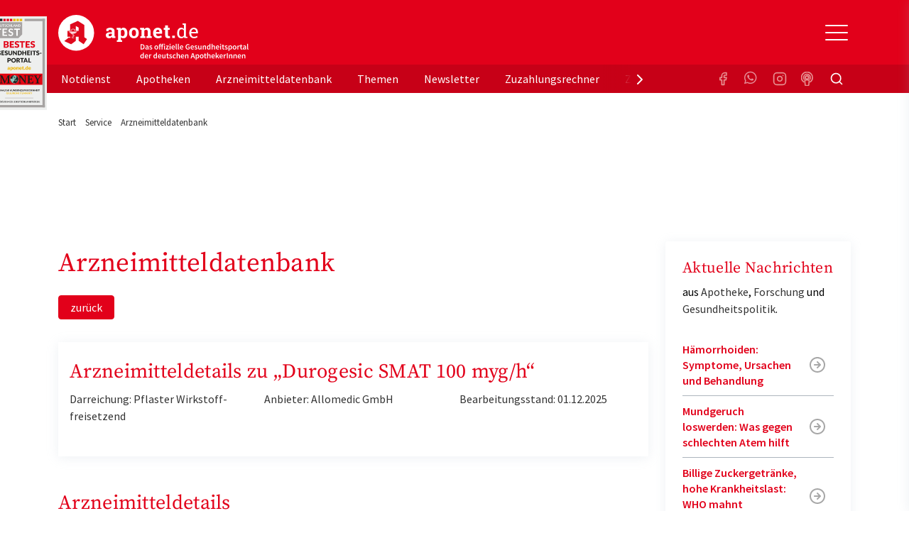

--- FILE ---
content_type: text/html; charset=utf-8
request_url: https://www.aponet.de/service/arzneimitteldatenbank/arzneimittel/anwendungsdetails/aufbewahrung/3347758400/Fentanyl
body_size: 28332
content:
<!DOCTYPE html>
<html lang="de">
<head>

<meta charset="utf-8">
<!-- 
	Ein Projekt von cyrano

	This website is powered by TYPO3 - inspiring people to share!
	TYPO3 is a free open source Content Management Framework initially created by Kasper Skaarhoj and licensed under GNU/GPL.
	TYPO3 is copyright 1998-2026 of Kasper Skaarhoj. Extensions are copyright of their respective owners.
	Information and contribution at https://typo3.org/
-->



<title>Durogesic SMAT 100 myg/h | Aufbewahrung | Arzneimitteldatenbank | aponet.de</title>
<meta name="generator" content="TYPO3 CMS">
<meta name="description" content="Arzneimitteldatenbank: Alles über Medikamente ✓ mit &amp; ohne Rezept ✓ Wirkung ✓ Dosierung ✓ Nebenwirkungen ✓ Beipackzettel ► Jetzt bei aponet.de">
<meta name="robots" content="index, follow, max-image-preview:large, max-snippet:-1, max-video-preview:-1">
<meta name="keywords" content="Arzneimittel, Medikamente, Nebenwirkungen, Wechselwirkungen, Beipackzettel">
<meta name="twitter:card" content="summary">


<link rel="stylesheet" href="/typo3temp/assets/compressed/merged-51826d21a96aa4bb438e55d96c44628d-df9734effdc3e4d80ddb81a5a41f1237.css?1754405259" media="all">
<link href="/_assets/vite/assets/Unpoly-DnmYClAE.css?1768380999" rel="stylesheet" >
<link href="/_assets/vite/assets/Main-Cv-Nxc7R.css?1768380999" rel="stylesheet" >


<script src="/typo3temp/assets/compressed/merged-3f19a822857838a4a6612e8837ce0d99-e6ffce3dead048be55b631fb8eae989d.js?1768381162"></script>
<script type="module" src="/_assets/vite/assets/Consent.entry-btDF6XQc.js?1768380999"></script>


<link rel="preconnect" href="https://cp.aponet.de" />
<style>
body.cpauthenticated .adslot,
body.cpauthenticated .ad-page-top {
  display: none;
}
</style>
<script type="text/javascript" data-description="sourcepoint stub code">
  function _typeof(t){return(_typeof="function"==typeof Symbol&&"symbol"==typeof Symbol.iterator?function(t){return typeof t}:function(t){return t&&"function"==typeof Symbol&&t.constructor===Symbol&&t!==Symbol.prototype?"symbol":typeof t})(t)}!function(){for(var t,e,o=[],n=window,r=n;r;){try{if(r.frames.__tcfapiLocator){t=r;break}}catch(t){}if(r===n.top)break;r=n.parent}t||(function t(){var e=n.document,o=!!n.frames.__tcfapiLocator;if(!o)if(e.body){var r=e.createElement("iframe");r.style.cssText="display:none",r.name="__tcfapiLocator",e.body.appendChild(r)}else setTimeout(t,5);return!o}(),n.__tcfapi=function(){for(var t=arguments.length,n=new Array(t),r=0;r<t;r++)n[r]=arguments[r];if(!n.length)return o;"setGdprApplies"===n[0]?n.length>3&&2===parseInt(n[1],10)&&"boolean"==typeof n[3]&&(e=n[3],"function"==typeof n[2]&&n[2]("set",!0)):"ping"===n[0]?"function"==typeof n[2]&&n[2]({gdprApplies:e,cmpLoaded:!1,cmpStatus:"stub"}):o.push(n)},n.addEventListener("message",(function(t){var e="string"==typeof t.data,o={};if(e)try{o=JSON.parse(t.data)}catch(t){}else o=t.data;var n="object"===_typeof(o)?o.__tcfapiCall:null;n&&window.__tcfapi(n.command,n.version,(function(o,r){var a={__tcfapiReturn:{returnValue:o,success:r,callId:n.callId}};t&&t.source&&t.source.postMessage&&t.source.postMessage(e?JSON.stringify(a):a,"*")}),n.parameter)}),!1))}();
</script>

<script type="text/javascript" data-description="sourcepoint configuration">
    window._sp_queue = [];
    window._sp_ = {
        config: {
            accountId: 375,
            baseEndpoint: 'https://consent.aponet.de',
            isSPA: true,
			      gdpr: {},
            targetingParams: {
				      acps: "false"
            }
        }
    }
</script>
<script src="https://consent.aponet.de/unified/wrapperMessagingWithoutDetection.js" async></script>
<script type="text/javascript" data-description="contentpass integration">
    (function(){
        const cpBaseUrl = 'https://cp.aponet.de';
        const cpController = cpBaseUrl + '/now.js';

        const cpPropertyId = 'd46cefb0';

        !function(C,o,n,t,P,a,s){C.CPObject=n,C[n]||(C[n]=function(){
        for(var e=arguments.length,i=new Array(e),c=0;c<e;c++)i[c]=arguments[c];const[r,u,l]=i;if(C[n].q||(C[n].q=[]),
        t=Array.prototype.slice.call(arguments,0),!C[n].patched&&("fatal"===r&&u&&(C[n].le=u,
        Array.prototype.forEach.call(C[n].q,(function(e){"error"===e[0]&&"function"==typeof e[1]&&e[1](u)}))),
        "error"===r&&"function"==typeof u&&C[n].le&&u(C[n].le),"extension"===r&&u&&l&&"function"==typeof l.init&&(l.init(),
        l.initialized=!0),"authenticate"===r&&u)){try{
        P=-1===(o.cookie||"").indexOf("_cpauthhint=")&&!(C.localStorage||{})._cpuser&&-1===C.location.href.toLowerCase().indexOf("cpauthenticated")
        }catch(e){P=!1}P&&(a={isLoggedIn:function(){return!1},hasValidSubscription:function(){return!1}},
        "function"==typeof u&&u(null,a),t=["authenticate",null])}C[n].q.push(t)});try{
        ((s=(o.cookie.split("_cpauthhint=")[1]||"").split(";")[0])?Number(s[1]):NaN)>0&&(o.body?o.body.classList.add("cpauthenticated"):o.addEventListener("DOMContentLoaded",(function(){
        o.body.classList.add("cpauthenticated")})))}catch(e){}C[n].l=+new Date,C[n].sv=5}(window,document,"cp");

        cp('create', cpPropertyId, {
            baseUrl: cpBaseUrl
        });
        cp('render');
    })();
</script>
<script src="https://cp.aponet.de/now.js" async fetchPriority="high" onerror="cp('fatal', arguments)"></script>
<script data-description="contentpass sourcepoint fast path authenticate usage">
    (function () {
        cp('authenticate', function(err, user) {
            if (err || (!user.isLoggedIn() && !user.hasValidSubscription())) {
                (function tryInitConsentHeartbeat() {
                    if (window.mainConsentHeartbeat) {
                        window.mainConsentHeartbeat();
                    } else {
                        setTimeout(tryInitConsentHeartbeat, 100);
                    }
                })();
                (function spExecMsg() {
                    if (window._sp_ && window._sp_.executeMessaging) {
                        window._sp_.executeMessaging();
                    } else {
                        setTimeout(spExecMsg, 10);
                    }
                })();
            }
        });
    })();
</script>  <link rel="apple-touch-icon" sizes="180x180" href="/apple-touch-icon.png">
  <link rel="icon" type="image/png" sizes="32x32" href="/favicon-32x32.png">
  <link rel="icon" type="image/png" sizes="16x16" href="/favicon-16x16.png">
  <link rel="manifest" href="/site.webmanifest">
  <link rel="mask-icon" href="/safari-pinned-tab.svg" color="#e00217">
  <meta name="apple-mobile-web-app-title" content="aponet.de">
  <meta name="application-name" content="aponet.de">
  <meta name="msapplication-TileColor" content="#da532c">
  <meta name="theme-color" content="#ffffff">

  <style>
    #browsercheck-ie {display: none;}
    @media all and (-ms-high-contrast: none), (-ms-high-contrast: active) {
      #browsercheck-ie {display: block !important;}
    }
  </style>
  <!--[if IE]>
  <style>
    #browsercheck-ie {display: block !important;}
  </style>
  <![endif]--><script> window.dataLayer = window.dataLayer || []; function gtag(){dataLayer.push(arguments);} gtag('js', new Date()); gtag('config', 'G-2C500G6HY2'); </script>
    <script type='text/javascript'>
    var adslots = [];

    var elOutsideViewport = function (el) {
        if(el != null){
            el.style.opacity = '0';
            el.style.display = 'block';
            var bounding = el.getBoundingClientRect();
            el.style.opacity = '1';
            el.style.display = 'none';
            var out = {};
            out.top = bounding.top < 0;
            out.left = bounding.left < 0;
            out.bottom = bounding.bottom > (window.innerHeight || document.documentElement.clientHeight);
            out.right = bounding.right > (window.innerWidth || document.documentElement.clientWidth);
            out.any = out.top || out.left || out.bottom || out.right;
            out.all = out.top && out.left && out.bottom && out.right;
            return out;
        }
    };

    stroer_handleVisibilitySkyAd = function(){
        var el = document.getElementById('div-gpt-ad-364310162361713456-90');
        var isOut = elOutsideViewport(el);
        if(el != null){
            //console.log('ℹ️ el is found');
            if(isOut.right || window.innerWidth < 950){
                //console.log('ℹ️ el d-none');
                el.style.opacity = '0';
                el.style.display = 'none';
            }else{
                //console.log('ℹ️ el d-block');
                el.style.opacity = '1';
                el.style.display = 'block';
            }
        }
    };

    stroer_handleSlotRegistering = function(slotName, elId) {
        var registerSlot = function() {
            var element = document.getElementById(elId);
            if (element !== null) {
                adslots.push(SDG.Publisher.registerSlot(slotName, elId).load());
                return true;
            }
            return false;
        };
        if (!registerSlot()) {
            // Retry once after 1 second if initial attempt fails
            setTimeout(registerSlot, 1000);
        }
    };

    window.addEventListener("resize", resizeThrottler, false);

    let resizeTimeout; // timeout ID
    function resizeThrottler() {
      // ignore resize events as long as an actualResizeHandler execution is in the queue
      if (!resizeTimeout) {
        // set a timeout to prevent multiple event’s firing
        resizeTimeout = setTimeout(function () {
          resizeTimeout = null;
          actualResizeHandler();
        }, 200);
      }
    };

    function actualResizeHandler() {
        stroer_handleVisibilitySkyAd();
    };

    window.addEventListener('load', stroer_handleVisibilitySkyAd());    stroer_setDesktopSlotsStartseite = function(){
        stroer_handleSlotRegistering( 'banner', 'div-gpt-ad-364310162361713456-1' );
        stroer_handleSlotRegistering( 'banner2', 'div-gpt-ad-364310162361713456-3' );
        stroer_handleSlotRegistering( 'banner3', 'div-gpt-ad-364310162361713456-2' );
        stroer_handleSlotRegistering( 'rectangle2', 'div-gpt-ad-364310162361713456-11' );
        stroer_handleSlotRegistering( 'sky', 'div-gpt-ad-364310162361713456-90' );
        stroer_handleSlotRegistering( 'pubperform', 'div-gpt-ad-364310162361713456-99' );

        for (var item of adslots) {
            item.configure({
                reserveSpace: true,
                //fixedHeight: 900,
                //showAdvertLabel: false,
                centerAds: true,
                //showLoadingAnimation: true,
                //lazyLoad: true
            })
        }
    }
    stroer_setDesktopSlotsNotdienstsuche = function() {
        stroer_handleSlotRegistering( 'banner', 'div-gpt-ad-364310162361713456-1' );
        stroer_handleSlotRegistering( 'banner2', 'div-gpt-ad-364310162361713456-10' );
        stroer_handleSlotRegistering( 'banner3', 'div-gpt-ad-364310162361713456-6' );
        stroer_handleSlotRegistering( 'sky', 'div-gpt-ad-364310162361713456-90' );
        stroer_handleSlotRegistering( 'pubperform', 'div-gpt-ad-364310162361713456-99' );

        for (var item of adslots) {
            item.configure({
                reserveSpace: true,
                //fixedHeight: 900,
                //showAdvertLabel: false,
                centerAds: true,
                //showLoadingAnimation: true,
                //lazyLoad: true
            })
        }
    }
      stroer_setDesktopSlotsApothekensuche = function(){
          //console.log('ℹ️ setDesktopSlotsApothekensuche()');
          stroer_handleSlotRegistering( 'banner', 'div-gpt-ad-364310162361713456-1' );
          stroer_handleSlotRegistering( 'banner2', 'div-gpt-ad-364310162361713456-3' );
          stroer_handleSlotRegistering( 'banner3', 'div-gpt-ad-364310162361713456-6' );
          stroer_handleSlotRegistering( 'sky', 'div-gpt-ad-364310162361713456-90' );
          stroer_handleSlotRegistering( 'pubperform', 'div-gpt-ad-364310162361713456-99' );

          for (var item of adslots) {
              item.configure({
                  reserveSpace: true,
                  //fixedHeight: 900,
                  //showAdvertLabel: false,
                  centerAds: true,
                  //showLoadingAnimation: true,
                  //lazyLoad: true
              })
          }
      }
    stroer_setDesktopSlotsStandard = function(){
        //console.log('ℹ️ setDesktopSlotsStandard()');
        stroer_handleSlotRegistering( 'banner', 'div-gpt-ad-364310162361713456-1' );
        stroer_handleSlotRegistering( 'banner2', 'div-gpt-ad-364310162361713456-3' );
        stroer_handleSlotRegistering( 'banner3', 'div-gpt-ad-364310162361713456-6' );
        stroer_handleSlotRegistering( 'rectangle', 'div-gpt-ad-364310162361713456-4' );
        stroer_handleSlotRegistering( 'rectangle2', 'div-gpt-ad-364310162361713456-11' );
        stroer_handleSlotRegistering( 'sky', 'div-gpt-ad-364310162361713456-90' );
        stroer_handleSlotRegistering( 'pubperform', 'div-gpt-ad-364310162361713456-99' );

        for (var item of adslots) {
            item.configure({
                reserveSpace: true,
                //fixedHeight: 900,
                //showAdvertLabel: false,
                centerAds: true,
                //showLoadingAnimation: true,
                //lazyLoad: true
            })
        }
    }
    stroer_setMobileSlots = function(){
        //console.log('ℹ️ setMobileSlots()');
        stroer_handleSlotRegistering( 'topmobile', 'div-gpt-ad-364310162361713456-1' );
        stroer_handleSlotRegistering( 'topmobile2', 'div-gpt-ad-364310162361713456-3' );
        stroer_handleSlotRegistering( 'topmobile3', 'div-gpt-ad-364310162361713456-4' );
        stroer_handleSlotRegistering( 'topmobile4', 'div-gpt-ad-364310162361713456-2' );
        stroer_handleSlotRegistering( 'topmobile5', 'div-gpt-ad-364310162361713456-11' );
        //adslots.push(SDG.Publisher.registerSlot( 'stickyfooter', 'div-gpt-ad-364310162361713456-100' ).configure({pinToBottom: true}).load());
        window.stroer_stickyFooterAdWhenOtherAdOutOfView();

        for (var item of adslots) {
            item.configure({
                reserveSpace: true,
                //fixedHeight: 900,
                //showAdvertLabel: false,
                centerAds: true,
                //showLoadingAnimation: true,
                //lazyLoad: true
            })
        }
    }
    stroer_setMobileSlotsSearches = function(){
        //console.log('ℹ️ setMobileSlots()');
        stroer_handleSlotRegistering( 'topmobile', 'div-gpt-ad-364310162361713456-1' );
        stroer_handleSlotRegistering( 'topmobile2', 'div-gpt-ad-364310162361713456-3' );
        stroer_handleSlotRegistering( 'topmobile3', 'div-gpt-ad-364310162361713456-4' );
        stroer_handleSlotRegistering( 'topmobile4', 'div-gpt-ad-364310162361713456-7' );
        stroer_handleSlotRegistering( 'topmobile5', 'div-gpt-ad-364310162361713456-11' );
        //adslots.push(SDG.Publisher.registerSlot( 'stickyfooter', 'div-gpt-ad-364310162361713456-100' ).configure({pinToBottom: true}).load());
        window.stroer_stickyFooterAdWhenOtherAdOutOfView();

        for (var item of adslots) {
            item.configure({
                reserveSpace: true,
                //fixedHeight: 900,
                //showAdvertLabel: false,
                centerAds: true,
                //showLoadingAnimation: true,
                //lazyLoad: true
            })
        }
    }
    stroer_setMobileSlotsSearchesRest = function(){
        //console.log('ℹ️ setMobileSlotsRest()');
        stroer_handleSlotRegistering( 'topmobile', 'div-gpt-ad-364310162361713456-1' );
        stroer_handleSlotRegistering( 'topmobile3', 'div-gpt-ad-364310162361713456-3' );
        stroer_handleSlotRegistering( 'topmobile2', 'div-gpt-ad-364310162361713456-4' );
        stroer_handleSlotRegistering( 'topmobile4', 'div-gpt-ad-364310162361713456-7' );
        stroer_handleSlotRegistering( 'topmobile5', 'div-gpt-ad-364310162361713456-11' );
        //adslots.push(SDG.Publisher.registerSlot( 'stickyfooter', 'div-gpt-ad-364310162361713456-100' ).configure({pinToBottom: true}).load());
        window.stroer_stickyFooterAdWhenOtherAdOutOfView();

        for (var item of adslots) {
            item.configure({
                reserveSpace: true,
                //fixedHeight: 900,
                //showAdvertLabel: false,
                centerAds: true,
                //showLoadingAnimation: true,
                //lazyLoad: true
            })
        }
    }</script>
  <script>
    window.addEventListener('SDGReady', () => {

        window.SDG = window.SDG || {};
        window.SDG.cmd = window.SDG.cmd || [];
        window.SDG.cmd.push(function() {SDG.Publisher.setZone('rest');
    if (window.innerWidth < 950) { stroer_setMobileSlotsSearchesRest(); } else { stroer_setDesktopSlotsStandard(); }
  SDG.Publisher.transitionAdvertisements();
  SDG.Publisher.finalizeSlots();      });
    });
  </script>

<meta name="author" content="aponet.de">
<meta name="copyright" content="Avoxa - Mediengruppe Deutscher Apotheker GmbH">
<meta name="viewport" content="initial-scale=1">
<meta name="date" content="08.09.2025" /><script>var isWorkspacePreview = false;</script>
<link rel="canonical" href="https://www.aponet.de/service/arzneimitteldatenbank/arzneimittel/anwendungsdetails/aufbewahrung/3347758400/Fentanyl"/>

<script type="application/ld+json" id="ext-schema-jsonld">{"@context":"https://schema.org/","@type":"BreadcrumbList","itemListElement":[{"@type":"ListItem","item":{"@type":"WebPage","@id":"https://www.aponet.de/service"},"name":"Service","position":"1"},{"@type":"ListItem","item":{"@type":"WebPage","@id":"https://www.aponet.de/service/arzneimitteldatenbank"},"name":"Arzneimitteldatenbank","position":"2"}]}</script>
</head>
<body>









    

            <script>
                const toggleCmp = () => window._sp_.gdpr.loadPrivacyManagerModal(1106467);
                window.toggleCmp = toggleCmp;
            </script>

            <a id="top"></a>
            <header class="sticky-top mb-4" id="main-header">
                <div class="bg-secondary" id="header_1">
                    

    
        <!-- Static navbar -->
        <div class="container">
          
<a class="link-focus-signet" title="aponet.de als bestes Gesundheits-Portal ausgezeichnet" href="https://www.aponet.de/artikel/aponetde-als-bestes-gesundheits-portal-ausgezeichnet-29995">
    <span class="t3js-icon icon icon-size-large icon-state-default icon-focus-signet" data-identifier="focus-signet" aria-hidden="true">
	<span class="icon-markup">
<svg xmlns="http://www.w3.org/2000/svg" id="svg2" version="1.1" viewBox="0 0 306 519.4" width="78"><defs><clipPath id="clippath"><path d="M24.4 317.9H282v62.2H24.4z" class="st0"/></clipPath><clipPath id="clippath-1"><path d="M30.6 327.4h10.8v44.2H30.6z" class="st0"/></clipPath><clipPath id="clippath-2"><path d="M30.9 359.3c0 2.7 2.2 5 5 5s5-2.2 5-5-2.2-5-5-5-5 2.2-5 5" class="st0"/></clipPath><clipPath id="clippath-3"><path d="M30.6 327.4h10.8v44.2H30.6z" class="st0"/></clipPath><style>.st0{fill:none}.st3{fill:#e2071a}.st4{fill:#1d1d1b}.st9{fill:#fff}.st10{fill:#a6a3a2}.st13{fill:#ecb505}</style></defs><path d="M0 0h306v519.4H0z" style="fill:#eeefee"/><path d="M28.9 13.3h13.3v13.3H28.9z" class="st4"/><path d="M10.7 32.9h158.8v67.6l-20.8 20.9h-138V32.9z" class="st10"/><path d="M47.1 13.3h13.3v13.3H47.1z" class="st4"/><path d="M65.3 13.3h13.3v13.3H65.3zM83.5 13.3h13.3v13.3H83.5zM101.6 13.3h13.3v13.3h-13.3z" class="st3"/><path d="M119.8 13.3h13.3v13.3h-13.3zM138 13.3h13.3v13.3H138zM156.2 13.3h13.3v13.3h-13.3z" class="st13"/><path d="M53.4 68.2v6.2H41.2v34.3h-7.5V74.4H21.5v-6.2h32ZM86.5 68.2v6h-18v11.2h14.1v5.8H68.5v11.5h18v6H61V68.2h25.5ZM117.5 75.5c-.2.4-.4.7-.7.9-.3.2-.6.3-1 .3s-.8-.1-1.3-.4c-.5-.3-1-.6-1.7-1-.6-.4-1.4-.7-2.2-1-.9-.3-1.9-.4-3-.4s-2 .1-2.7.4c-.8.3-1.4.6-2 1.1-.5.4-.9 1-1.2 1.6-.3.6-.4 1.3-.4 2.1s.3 1.7.8 2.4c.5.6 1.2 1.2 2.1 1.6.9.4 1.9.9 3 1.2 1.1.4 2.3.7 3.4 1.1 1.2.4 2.3.9 3.4 1.4 1.1.5 2.1 1.2 3 2 .9.8 1.6 1.8 2.1 3s.8 2.6.8 4.3-.3 3.5-.9 5.1c-.6 1.6-1.5 3-2.7 4.2-1.2 1.2-2.7 2.1-4.4 2.8-1.7.7-3.7 1-6 1s-2.6-.1-3.8-.4c-1.3-.3-2.5-.6-3.6-1.1-1.1-.5-2.2-1-3.2-1.7s-1.9-1.4-2.7-2.2l2.2-3.6c.2-.3.5-.5.7-.7.3-.2.6-.3 1-.3s1 .2 1.5.6c.5.4 1.2.8 1.9 1.3s1.6.9 2.6 1.3 2.2.6 3.6.6c2.1 0 3.8-.5 5-1.5 1.2-1 1.8-2.5 1.8-4.4s-.3-1.9-.8-2.6c-.5-.7-1.2-1.2-2.1-1.7-.9-.5-1.9-.8-3-1.2-1.1-.3-2.3-.7-3.4-1-1.2-.4-2.3-.8-3.4-1.3s-2.1-1.2-3-2-1.6-1.9-2.1-3.2c-.5-1.3-.8-2.8-.8-4.7s.3-2.9.9-4.3 1.4-2.6 2.6-3.7c1.1-1.1 2.5-2 4.2-2.6 1.6-.7 3.5-1 5.6-1s4.6.4 6.6 1.1c2 .7 3.7 1.8 5.2 3.1l-1.8 3.6ZM157.2 68.2v6.2H145v34.3h-7.5V74.4h-12.2v-6.2h32ZM33.2 51.2c0 1-.2 1.8-.5 2.6s-.8 1.5-1.4 2.1c-.6.6-1.3 1-2.1 1.3s-1.7.5-2.7.5h-5v-13h5c1 0 1.9.2 2.7.5.8.3 1.5.8 2.1 1.3.6.6 1 1.3 1.4 2 .3.8.5 1.7.5 2.6Zm-2.5 0c0-.7 0-1.3-.3-1.9-.2-.6-.5-1-.8-1.4-.4-.4-.8-.7-1.3-.9-.5-.2-1.1-.3-1.7-.3H24v9.1h2.6c.6 0 1.2-.1 1.7-.3.5-.2 1-.5 1.3-.9.4-.4.6-.9.8-1.4.2-.6.3-1.2.3-1.9ZM44.2 44.7v1.9h-5.9v3.6h4.6v1.9h-4.6v3.7h5.9v1.9h-8.3v-13h8.3ZM52.4 55.7c.5 0 .9 0 1.3-.2s.7-.4 1-.7c.3-.3.5-.6.6-1 .1-.4.2-.8.2-1.3v-7.8H58v7.8c0 .8-.1 1.5-.4 2.1-.3.7-.6 1.2-1.1 1.7-.5.5-1.1.8-1.7 1.1-.7.3-1.4.4-2.3.4s-1.6-.1-2.3-.4-1.3-.6-1.7-1.1c-.5-.5-.8-1-1.1-1.7-.3-.7-.4-1.4-.4-2.1v-7.8h2.5v7.8c0 .5 0 .9.2 1.3.1.4.3.7.6 1 .3.3.6.5.9.7.4.2.8.2 1.3.2ZM70.4 44.7v2h-4v11h-2.5v-11h-4v-2h10.4ZM79.8 47.1c0 .1-.1.2-.2.3h-.3c-.1 0-.3 0-.4-.1-.2 0-.3-.2-.5-.3-.2-.1-.4-.2-.7-.3-.3 0-.6-.1-1-.1s-.6 0-.9.1c-.3 0-.5.2-.6.3-.2.1-.3.3-.4.5 0 .2-.1.4-.1.7s0 .6.3.8c.2.2.4.4.7.5.3.1.6.3 1 .4.4.1.7.2 1.1.4s.8.3 1.1.4c.4.2.7.4 1 .6.3.3.5.6.7 1 .2.4.3.8.3 1.4s-.1 1.1-.3 1.6c-.2.5-.5 1-.9 1.3-.4.4-.9.7-1.4.9-.6.2-1.2.3-1.9.3s-.8 0-1.2-.1c-.4 0-.8-.2-1.2-.3s-.7-.3-1.1-.5c-.3-.2-.6-.4-.9-.7l.7-1.2s.1-.2.2-.2h.3c.1 0 .3 0 .5.2.2.1.4.3.6.4s.5.3.9.4.7.2 1.2.2c.7 0 1.2-.2 1.6-.5s.6-.8.6-1.4 0-.6-.3-.8c-.2-.2-.4-.4-.7-.5-.3-.1-.6-.3-1-.4-.4-.1-.7-.2-1.1-.3-.4-.1-.8-.3-1.1-.4-.4-.2-.7-.4-1-.7-.3-.3-.5-.6-.7-1-.2-.4-.3-.9-.3-1.5s0-.9.3-1.4.5-.8.8-1.2c.4-.3.8-.6 1.4-.8s1.1-.3 1.8-.3 1.5.1 2.2.4 1.2.6 1.7 1l-.6 1.1ZM92.3 54.6c.1 0 .2 0 .3.2l1 1c-.5.7-1.2 1.2-2 1.5-.8.3-1.7.5-2.8.5s-1.9-.2-2.6-.5c-.8-.3-1.5-.8-2-1.4-.6-.6-1-1.3-1.3-2.1-.3-.8-.4-1.7-.4-2.7s.2-1.9.5-2.7c.3-.8.8-1.5 1.4-2.1.6-.6 1.3-1 2.1-1.4.8-.3 1.8-.5 2.8-.5s1.8.2 2.6.5c.7.3 1.4.7 1.9 1.2l-.8 1.1-.2.2c-.1.1-.2 0-.3 0s-.3 0-.4-.2c-.1-.1-.3-.2-.6-.3-.2-.1-.5-.2-.9-.3-.3-.1-.8-.2-1.3-.2s-1.2.1-1.7.3c-.5.2-1 .5-1.3.9s-.7.9-.9 1.4c-.2.6-.3 1.2-.3 1.9s.1 1.4.3 1.9c.2.6.5 1 .9 1.4s.8.7 1.3.9c.5.2 1 .3 1.6.3h.9c.3 0 .5 0 .8-.2.2 0 .4-.2.6-.3s.4-.3.6-.5c0 0 .1 0 .2-.1h.2ZM107.4 57.7h-2.5V52h-6.2v5.7h-2.5v-13h2.5v5.6h6.2v-5.6h2.5v13ZM113.3 55.7h5.3v2h-7.8v-13h2.5v11ZM132.6 57.7h-1.9c-.2 0-.4 0-.5-.2-.1-.1-.2-.2-.3-.4l-1-2.6h-5.5l-1 2.6c0 .1-.1.3-.3.4-.1.1-.3.2-.5.2h-1.9l5.2-13h2.5l5.2 13Zm-8.5-4.9h4.2l-1.6-4.3c0-.2-.2-.4-.2-.7 0-.3-.2-.5-.3-.8 0 .3-.2.6-.3.9 0 .3-.2.5-.2.7l-1.6 4.3ZM136.3 44.7h.2s.1 0 .2.1l.2.2 6.9 8.7v-9.1h2.2v13h-1.8c-.1 0-.3-.2-.4-.3l-6.9-8.6v9.1h-2.2v-13h1.6ZM161 51.2c0 1-.2 1.8-.5 2.6s-.8 1.5-1.4 2.1c-.6.6-1.3 1-2.1 1.3-.8.3-1.7.5-2.7.5h-5v-13h5c1 0 1.9.2 2.7.5.8.3 1.5.8 2.1 1.3.6.6 1 1.3 1.4 2 .3.8.5 1.7.5 2.6Zm-2.5 0c0-.7 0-1.3-.3-1.9-.2-.6-.5-1-.8-1.4-.4-.4-.8-.7-1.3-.9-.5-.2-1.1-.3-1.7-.3h-2.6v9.1h2.6c.6 0 1.2-.1 1.7-.3.5-.2 1-.5 1.3-.9.4-.4.6-.9.8-1.4.2-.6.3-1.2.3-1.9Z" class="st9"/><path d="M44.8 469.4v1.3h-4v2.6h3.4v1.3h-3.4v3.5h-1.7v-8.7h5.7ZM55 473.8c0 .6-.1 1.2-.3 1.8s-.5 1-.9 1.4c-.4.4-.9.7-1.5.9-.6.2-1.2.3-1.9.3s-1.3-.1-1.9-.3c-.6-.2-1.1-.5-1.5-.9-.4-.4-.7-.9-.9-1.4s-.3-1.1-.3-1.8.1-1.2.3-1.8c.2-.5.5-1 .9-1.4.4-.4.9-.7 1.5-.9.6-.2 1.2-.3 1.9-.3s1.3.1 1.9.3c.6.2 1.1.5 1.5.9.4.4.7.9.9 1.4.2.5.3 1.1.3 1.8Zm-1.8 0c0-.5 0-.9-.2-1.3-.1-.4-.3-.7-.6-1-.2-.3-.5-.5-.9-.6-.4-.1-.8-.2-1.2-.2s-.8 0-1.2.2c-.4.1-.7.3-.9.6s-.4.6-.6 1c-.1.4-.2.8-.2 1.3s0 .9.2 1.3c.1.4.3.7.6 1 .2.3.6.5.9.6.4.1.8.2 1.2.2s.8 0 1.2-.2c.4-.1.7-.3.9-.6.2-.3.4-.6.6-1 .1-.4.2-.8.2-1.3ZM62.7 476.1s.2 0 .2.1l.7.7c-.4.4-.8.8-1.4 1-.5.2-1.2.3-1.9.3s-1.3-.1-1.8-.3c-.5-.2-1-.5-1.4-.9-.4-.4-.7-.9-.9-1.4-.2-.5-.3-1.1-.3-1.8s.1-1.2.3-1.8.5-1 1-1.4c.4-.4.9-.7 1.5-.9.6-.2 1.2-.3 1.9-.3s1.3.1 1.8.3.9.5 1.3.8l-.6.8-.1.1h-.2c-.1 0-.2 0-.3-.1-.1 0-.2-.1-.4-.2s-.4-.2-.6-.2-.5-.1-.9-.1-.8 0-1.2.2c-.4.1-.7.3-.9.6-.3.3-.5.6-.6 1-.1.4-.2.8-.2 1.3s0 .9.2 1.3c.1.4.3.7.6 1 .2.3.5.5.9.6.3.1.7.2 1.1.2h.6c.2 0 .4 0 .5-.1s.3-.1.4-.2.3-.2.4-.3H62.7ZM68.7 476.8c.3 0 .6 0 .9-.2.3-.1.5-.2.7-.4.2-.2.3-.4.4-.7 0-.3.1-.6.1-.9v-5.2h1.7v5.2c0 .5 0 1-.3 1.4-.2.4-.4.8-.8 1.1-.3.3-.7.6-1.2.7s-1 .3-1.6.3-1.1 0-1.6-.3c-.5-.2-.9-.4-1.2-.7s-.6-.7-.7-1.1c-.2-.4-.3-.9-.3-1.4v-5.2h1.7v5.2c0 .3 0 .6.1.9 0 .3.2.5.4.7.2.2.4.3.7.4.3.1.6.2.9.2ZM79.2 471s0 .1-.2.2-.1 0-.2 0h-.3c-.1 0-.2-.1-.4-.2s-.3-.1-.5-.2H76.3c-.2 0-.3.1-.4.2-.1 0-.2.2-.3.3v.4c0 .1 0 .4.2.5.1.1.3.3.5.3s.4.2.7.3.5.2.8.2.5.2.8.3.5.3.7.4c.2.2.4.4.5.6.1.3.2.6.2.9s0 .8-.2 1.1-.3.6-.6.9c-.3.3-.6.5-1 .6-.4.1-.8.2-1.3.2H76c-.3 0-.6-.1-.8-.2-.3-.1-.5-.2-.7-.4-.2-.1-.4-.3-.6-.5l.5-.8s.1-.1.2-.1h.2c.1 0 .2 0 .3.1.1 0 .3.2.4.3l.6.3c.2.1.5.1.8.1.5 0 .9-.1 1.1-.3s.4-.5.4-.9 0-.4-.2-.6c-.1-.1-.3-.3-.5-.4-.2 0-.4-.2-.7-.2-.3 0-.5-.1-.8-.2-.3 0-.5-.2-.8-.3s-.5-.3-.7-.4c-.2-.2-.4-.4-.5-.7-.1-.3-.2-.6-.2-1s0-.6.2-.9c.1-.3.3-.6.6-.8l.9-.6c.4-.1.8-.2 1.3-.2s1 0 1.5.2.8.4 1.2.7l-.4.8ZM89.8 473.8c0 .8 0 1.4-.3 2-.2.6-.4 1-.7 1.4-.3.4-.7.6-1.1.8s-.9.3-1.3.3-.9 0-1.3-.3-.8-.4-1.1-.8c-.3-.4-.5-.8-.7-1.4-.2-.6-.3-1.2-.3-2s0-1.4.3-2c.2-.6.4-1 .7-1.4.3-.4.6-.6 1.1-.8s.8-.3 1.3-.3.9 0 1.3.3.8.4 1.1.8c.3.4.5.8.7 1.4.2.6.3 1.2.3 2Zm-1.6 0c0-.6 0-1.1-.1-1.6 0-.4-.2-.7-.4-1-.2-.2-.3-.4-.6-.5-.2 0-.4-.1-.7-.1s-.4 0-.6.1c-.2 0-.4.3-.6.5s-.3.6-.4 1c0 .4-.1.9-.1 1.6s0 1.1.1 1.6c0 .4.2.7.4 1s.3.4.6.5c.2 0 .4.1.6.1s.4 0 .7-.1c.2 0 .4-.3.6-.5.2-.2.3-.6.4-1 0-.4.1-.9.1-1.6ZM96.2 474.9h1.1v1.1h-1v2.1h-1.4V476h-4.1l-.2-.2-.2-.8 4.3-5.5h1.5v5.4Zm-1.4-2.9v-.9l-2.8 3.7h2.8V472ZM99 478.1s0 .2-.1.2l-.2.2s-.2 0-.2.1H97.6l3.7-9c0-.2.2-.3.3-.4s.3-.1.5-.1h.7l-3.6 8.9ZM106.5 469.3c.4 0 .8 0 1.2.2s.6.3.9.5.4.5.6.8c.1.3.2.6.2 1s0 .6-.1.9c0 .3-.2.5-.4.8s-.4.5-.6.7l-.7.7-2.1 2c.2 0 .4 0 .6-.1s.4 0 .6 0h2.3c.2 0 .3 0 .4.1s.1.2.1.4v.9h-6.2v-.8c0-.1.1-.2.2-.3l2.8-2.6.6-.6c.2-.2.3-.4.5-.6l.3-.6v-1.2c0-.2-.2-.3-.3-.4-.1-.1-.3-.2-.4-.2h-.5c-.4 0-.7 0-.9.3s-.4.4-.5.7c0 .2-.1.3-.2.3H103.5c0-.6.2-.9.4-1.2.2-.3.4-.6.7-.8.3-.2.6-.4.9-.5.4-.1.7-.2 1.1-.2ZM116.3 470.1c0 .2 0 .4-.2.5s-.4.2-.7.2h-2.5l-.3 1.8c.4 0 .8-.1 1.1-.1s.9 0 1.3.2c.4.1.7.3.9.6.2.2.4.5.6.8.1.3.2.7.2 1s0 .9-.3 1.3c-.2.4-.4.7-.7 1-.3.3-.7.5-1.1.6-.4.1-.9.2-1.4.2h-.8c-.3 0-.5-.1-.7-.2l-.6-.3c-.2-.1-.4-.3-.5-.4l.5-.6c.1-.1.2-.2.4-.2h.3c.1 0 .2.1.4.2s.3.1.5.2h.7c.3 0 .5 0 .8-.1.2 0 .4-.2.5-.4.1-.2.3-.3.3-.6 0-.2.1-.5.1-.7 0-.5-.1-.8-.4-1.1-.3-.3-.7-.4-1.3-.4s-.9 0-1.3.2l-1-.3.8-4.2h4.5v.6ZM121.4 468.8h1.2v11.3h-1.2v-11.3ZM135.6 473.8c0 .6-.1 1.2-.3 1.8s-.5 1-.9 1.4-.9.7-1.5.9c-.6.2-1.2.3-1.9.3h-3.5v-8.7h3.5c.7 0 1.3.1 1.9.3.6.2 1.1.5 1.5.9s.7.8.9 1.4.3 1.1.3 1.8Zm-1.8 0c0-.5 0-.9-.2-1.3s-.3-.7-.6-1c-.2-.3-.5-.5-.9-.6-.4-.1-.8-.2-1.2-.2h-1.8v6.1h1.8c.4 0 .8 0 1.2-.2.4-.1.7-.3.9-.6.2-.3.4-.6.6-1s.2-.8.2-1.3ZM142.8 469.4v1.3h-4v2.4h3.2v1.2h-3.2v2.5h4v1.3h-5.7v-8.7h5.7ZM148 476.8c.3 0 .6 0 .9-.2.3-.1.5-.2.7-.4.2-.2.3-.4.4-.7 0-.3.1-.6.1-.9v-5.2h1.7v5.2c0 .5 0 1-.3 1.4-.2.4-.4.8-.8 1.1-.3.3-.7.6-1.2.7s-1 .3-1.6.3-1.1 0-1.6-.3c-.5-.2-.9-.4-1.2-.7s-.6-.7-.7-1.1c-.2-.4-.3-.9-.3-1.4v-5.2h1.7v5.2c0 .3 0 .6.1.9 0 .3.2.5.4.7.2.2.4.3.7.4.3.1.6.2.9.2ZM160.1 469.4v1.3h-2.7v7.3h-1.7v-7.3h-2.8v-1.3h7.2ZM166.1 471s0 .1-.2.2-.1 0-.2 0h-.3c-.1 0-.2-.1-.4-.2s-.3-.1-.5-.2H163.2c-.2 0-.3.1-.4.2-.1 0-.2.2-.3.3v.4c0 .1 0 .4.2.5.1.1.3.3.5.3s.4.2.7.3.5.2.8.2.5.2.8.3.5.3.7.4c.2.2.4.4.5.6.1.3.2.6.2.9s0 .8-.2 1.1-.3.6-.6.9c-.3.3-.6.5-1 .6-.4.1-.8.2-1.3.2h-.9c-.3 0-.6-.1-.8-.2-.3-.1-.5-.2-.7-.4-.2-.1-.4-.3-.6-.5l.5-.8s.1-.1.2-.1h.2c.1 0 .2 0 .3.1.1 0 .3.2.4.3l.6.3c.2.1.5.1.8.1.5 0 .9-.1 1.1-.3s.4-.5.4-.9 0-.4-.2-.6c-.1-.1-.3-.3-.5-.4-.2 0-.4-.2-.7-.2-.3 0-.5-.1-.8-.2-.3 0-.5-.2-.8-.3s-.5-.3-.7-.4c-.2-.2-.4-.4-.5-.7-.1-.3-.2-.6-.2-1s0-.6.2-.9c.1-.3.3-.6.6-.8l.9-.6c.4-.1.8-.2 1.3-.2s1 0 1.5.2.8.4 1.2.7l-.4.8ZM174.4 476.1s.2 0 .2.1l.7.7c-.4.4-.8.8-1.4 1-.5.2-1.2.3-1.9.3s-1.3-.1-1.8-.3c-.5-.2-1-.5-1.4-.9-.4-.4-.7-.9-.9-1.4-.2-.5-.3-1.1-.3-1.8s.1-1.2.3-1.8.5-1 1-1.4c.4-.4.9-.7 1.5-.9.6-.2 1.2-.3 1.9-.3s1.3.1 1.8.3.9.5 1.3.8l-.6.8-.1.1h-.2c-.1 0-.2 0-.3-.1-.1 0-.2-.1-.4-.2s-.4-.2-.6-.2-.5-.1-.9-.1-.8 0-1.2.2c-.4.1-.7.3-.9.6-.3.3-.5.6-.6 1-.1.4-.2.8-.2 1.3s0 .9.2 1.3c.1.4.3.7.6 1 .2.3.5.5.9.6.3.1.7.2 1.1.2h.6c.2 0 .4 0 .5-.1s.3-.1.4-.2.3-.2.4-.3H174.4ZM184.4 478.1h-1.7v-3.8h-4.3v3.8h-1.7v-8.7h1.7v3.7h4.3v-3.7h1.7v8.7ZM188.1 476.8h3.6v1.3h-5.3v-8.7h1.7v7.3ZM201 478.1h-1.3c-.1 0-.3 0-.4-.1 0 0-.2-.2-.2-.3l-.7-1.8h-3.8l-.7 1.8s0 .2-.2.3c0 0-.2.1-.4.1H192l3.6-8.7h1.7l3.6 8.7Zm-5.9-3.3h2.9l-1.1-2.9c0-.1-.1-.3-.2-.5s-.1-.4-.2-.6c0 .2-.1.4-.2.6 0 .2-.1.3-.2.5l-1.1 2.9ZM203.2 469.5h.2l.1.1 4.8 5.8v-6.1h1.5v8.7h-1.2c-.1 0-.2-.1-.3-.2l-4.8-5.8v6H202v-8.7h1.1ZM219.8 473.8c0 .6-.1 1.2-.3 1.8s-.5 1-.9 1.4-.9.7-1.5.9c-.6.2-1.2.3-1.9.3h-3.5v-8.7h3.5c.7 0 1.3.1 1.9.3.6.2 1.1.5 1.5.9s.7.8.9 1.4.3 1.1.3 1.8Zm-1.7 0c0-.5 0-.9-.2-1.3s-.3-.7-.6-1c-.2-.3-.5-.5-.9-.6-.4-.1-.8-.2-1.2-.2h-1.8v6.1h1.8c.4 0 .8 0 1.2-.2.4-.1.7-.3.9-.6.2-.3.4-.6.6-1s.2-.8.2-1.3ZM227.2 469.4v1.3h-2.7v7.3h-1.7v-7.3H220v-1.3h7.2ZM234.1 469.4v1.3h-4v2.4h3.2v1.2h-3.2v2.5h4v1.3h-5.7v-8.7h5.7ZM240.6 471s0 .1-.2.2-.1 0-.2 0h-.3c-.1 0-.2-.1-.4-.2s-.3-.1-.5-.2H237.7c-.2 0-.3.1-.4.2-.1 0-.2.2-.3.3v.4c0 .1 0 .4.2.5.1.1.3.3.5.3s.4.2.7.3.5.2.8.2.5.2.8.3.5.3.7.4c.2.2.4.4.5.6.1.3.2.6.2.9s0 .8-.2 1.1-.3.6-.6.9c-.3.3-.6.5-1 .6-.4.1-.8.2-1.3.2h-.9c-.3 0-.6-.1-.8-.2-.3-.1-.5-.2-.7-.4-.2-.1-.4-.3-.6-.5l.5-.8s.1-.1.2-.1h.2c.1 0 .2 0 .3.1.1 0 .3.2.4.3l.6.3c.2.1.5.1.8.1.5 0 .9-.1 1.1-.3s.4-.5.4-.9 0-.4-.2-.6c-.1-.1-.3-.3-.5-.4-.2 0-.4-.2-.7-.2-.3 0-.5-.1-.8-.2-.3 0-.5-.2-.8-.3s-.5-.3-.7-.4c-.2-.2-.4-.4-.5-.7-.1-.3-.2-.6-.2-1s0-.6.2-.9c.1-.3.3-.6.6-.8l.9-.6c.4-.1.8-.2 1.3-.2s1 0 1.5.2.8.4 1.2.7l-.4.8ZM249 469.4v1.3h-2.7v7.3h-1.7v-7.3h-2.8v-1.3h7.2ZM248.6 477.3v-.4c0-.1.1-.2.2-.3s.2-.1.3-.2h.8c.1 0 .2.1.3.2s.2.2.2.3v.8c0 .1-.1.2-.2.3s-.2.1-.3.2h-.8c-.1 0-.2-.1-.3-.2s-.2-.2-.2-.3v-.4ZM260.1 473.8c0 .6-.1 1.2-.3 1.8s-.5 1-.9 1.4-.9.7-1.5.9c-.6.2-1.2.3-1.9.3H252v-8.7h3.5c.7 0 1.3.1 1.9.3.6.2 1.1.5 1.5.9s.7.8.9 1.4.3 1.1.3 1.8Zm-1.7 0c0-.5 0-.9-.2-1.3s-.3-.7-.6-1c-.2-.3-.5-.5-.9-.6-.4-.1-.8-.2-1.2-.2h-1.8v6.1h1.8c.4 0 .8 0 1.2-.2.4-.1.7-.3.9-.6.2-.3.4-.6.6-1s.2-.8.2-1.3ZM267.3 469.4v1.3h-4v2.4h3.2v1.2h-3.2v2.5h4v1.3h-5.7v-8.7h5.7ZM48.1 415.1h-1.4c-.2 0-.3 0-.4-.1-.1 0-.2-.2-.2-.3l-.7-1.9h-4l-.7 1.9s-.1.2-.2.3c-.1 0-.2.1-.4.1h-1.4l3.8-9.4h1.8l3.8 9.4Zm-6.3-3.6h3.1l-1.2-3.1c0-.1-.1-.3-.2-.5 0-.2-.1-.4-.2-.6 0 .2-.1.4-.2.6 0 .2-.1.4-.2.5l-1.2 3.1ZM50.5 405.7h.2c.1 0 0 0 .1.1l5.1 6.3v-6.5h1.6v9.4h-1.3s-.2-.1-.3-.2l-5.1-6.3v6.6h-1.6v-9.4h1.1ZM68.2 415.1h-1.4c-.2 0-.3 0-.4-.1-.1 0-.2-.2-.2-.3l-.7-1.9h-4l-.7 1.9s-.1.2-.2.3c-.1 0-.2.1-.4.1h-1.4l3.8-9.4h1.8l3.8 9.4Zm-6.3-3.6H65l-1.2-3.1c0-.1-.1-.3-.2-.5 0-.2-.1-.4-.2-.6 0 .2-.1.4-.2.6 0 .2-.1.4-.2.5l-1.2 3.1ZM71.3 413.6h3.9v1.4h-5.7v-9.4h1.8v8ZM79.4 411.4v3.7h-1.8v-3.7l-3.5-5.7h1.6c.2 0 .3 0 .4.1 0 0 .2.2.2.3l1.8 3.1c.1.2.2.4.3.5 0 .2.1.3.2.5 0-.2.1-.3.2-.5 0-.2.2-.3.3-.5l1.8-3.1s.1-.2.2-.3c0 0 .2-.1.4-.1h1.6l-3.5 5.7ZM89.3 407.4s-.1.2-.2.2h-.5c-.1 0-.2-.1-.4-.2s-.3-.2-.5-.2h-1.4c-.2 0-.3.1-.5.2-.1.1-.2.2-.3.4v.5c0 .2 0 .4.2.6.1.1.3.3.5.4.2.1.4.2.7.3s.5.2.8.3c.3 0 .6.2.8.3.3.1.5.3.7.5.2.2.4.4.5.7.1.3.2.6.2 1s0 .8-.2 1.2c-.1.4-.4.7-.7 1-.3.3-.6.5-1.1.7-.4.2-.9.2-1.4.2h-.9c-.3 0-.6-.1-.9-.3-.3-.1-.5-.2-.8-.4-.2-.2-.5-.3-.6-.5l.5-.8.2-.2h.2c.1 0 .2 0 .4.1.1 0 .3.2.5.3l.6.3c.2 0 .5.1.9.1.5 0 .9-.1 1.2-.4.3-.2.4-.6.4-1s0-.4-.2-.6c-.1-.2-.3-.3-.5-.4-.2-.1-.4-.2-.7-.3s-.5-.2-.8-.2-.5-.2-.8-.3-.5-.3-.7-.5c-.2-.2-.4-.4-.5-.7s-.2-.7-.2-1.1 0-.7.2-1c.1-.3.3-.6.6-.9.3-.3.6-.5 1-.6.4-.2.8-.2 1.3-.2s1.1 0 1.6.3.9.4 1.2.7l-.4.8ZM97.7 405.7v1.4h-4.3v2.6h3.4v1.3h-3.4v2.7h4.3v1.4h-6.1v-9.4h6.1ZM104.2 409.6h.8c.1 0 .2-.1.3-.2l2.7-3.3c.1-.1.2-.2.4-.3h2.1l-3.3 3.9-.3.3s-.2.1-.3.2c.1 0 .3.1.4.2s.2.2.3.4l3.4 4.4h-2.1c-.1 0-.2-.1-.3-.3l-2.7-3.5c0-.1-.2-.2-.3-.2h-1.1v4.1h-1.8v-9.4h1.8v3.9ZM115.8 413.6c.3 0 .7 0 .9-.2.3-.1.5-.3.7-.5.2-.2.3-.5.4-.7.1-.3.2-.6.2-1v-5.6h1.8v5.6c0 .6 0 1.1-.3 1.6-.2.5-.5.9-.8 1.2-.3.3-.8.6-1.3.8-.5.2-1.1.3-1.7.3s-1.2 0-1.7-.3c-.5-.2-.9-.5-1.3-.8-.3-.3-.6-.8-.8-1.2s-.3-1-.3-1.6v-5.6h1.8v5.6c0 .4 0 .7.2 1 0 .3.2.5.4.7s.4.4.7.5c.3.1.6.2.9.2ZM123.1 405.7h.2c.1 0 0 0 .1.1l5.1 6.3v-6.5h1.6v9.4h-1.3s-.2-.1-.3-.2l-5.1-6.3v6.6h-1.6v-9.4h1.1ZM140.9 410.4c0 .7-.1 1.3-.4 1.9s-.6 1.1-1 1.5-.9.7-1.5 1c-.6.2-1.3.3-2 .3h-3.7v-9.4h3.7c.7 0 1.4.1 2 .3s1.1.6 1.5 1 .8.9 1 1.5.4 1.2.4 1.9Zm-1.8 0c0-.5 0-1-.2-1.4-.1-.4-.3-.8-.6-1-.3-.3-.6-.5-1-.7-.4-.2-.8-.2-1.3-.2h-1.9v6.6h1.9c.5 0 .9 0 1.3-.2s.7-.4 1-.7c.3-.3.5-.6.6-1 .1-.4.2-.9.2-1.4ZM148.7 405.7v1.4h-4.3v2.6h3.4v1.3h-3.4v2.7h4.3v1.4h-6.1v-9.4h6.1ZM151.7 405.7h.2c.1 0 0 0 .1.1l5.1 6.3v-6.5h1.6v9.4h-1.3s-.2-.1-.3-.2l-5.1-6.3v6.6h-1.6v-9.4h1.1ZM167.8 405.7v.6c0 .2 0 .4-.2.5l-5 6.8h5v1.4h-7.3V414.1s0-.2.1-.2l5-6.8h-4.8v-1.4h7.2ZM173.3 413.6c.3 0 .7 0 .9-.2.3-.1.5-.3.7-.5.2-.2.3-.5.4-.7.1-.3.2-.6.2-1v-5.6h1.8v5.6c0 .6 0 1.1-.3 1.6-.2.5-.5.9-.8 1.2-.3.3-.8.6-1.3.8-.5.2-1.1.3-1.7.3s-1.2 0-1.7-.3c-.5-.2-.9-.5-1.3-.8-.3-.3-.6-.8-.8-1.2s-.3-1-.3-1.6v-5.6h1.8v5.6c0 .4 0 .7.2 1 0 .3.2.5.4.7s.4.4.7.5c.3.1.6.2.9.2ZM185.5 405.7v1.4h-4.3v2.8h3.6v1.4h-3.6v3.8h-1.8v-9.4h6.1ZM189 411.4v3.7h-1.8v-9.4h2.9c.7 0 1.2 0 1.7.2.5.1.9.3 1.2.6.3.2.5.5.7.9.1.3.2.7.2 1.1s0 .6-.1.9c0 .3-.2.5-.4.8-.2.2-.4.4-.7.6-.3.2-.6.3-.9.4.2.1.4.3.6.5l2.4 3.5h-2c-.1 0-.2-.1-.3-.3l-2-3c0-.1-.2-.2-.3-.2H189Zm0-1.3h1.1c.3 0 .6 0 .9-.1.3 0 .5-.2.6-.3.2-.1.3-.3.4-.5s.1-.4.1-.7c0-.5-.2-.8-.5-1.1-.3-.3-.8-.4-1.5-.4h-1.2v3.1ZM198.2 415.1h-1.8v-9.4h1.8v9.4ZM206.8 405.7v1.4h-4.3v2.6h3.4v1.3h-3.4v2.7h4.3v1.4h-6.1v-9.4h6.1ZM217.2 410.4c0 .7-.1 1.3-.4 1.9s-.6 1.1-1 1.5-.9.7-1.5 1c-.6.2-1.3.3-2 .3h-3.7v-9.4h3.7c.7 0 1.4.1 2 .3s1.1.6 1.5 1 .8.9 1 1.5.4 1.2.4 1.9Zm-1.9 0c0-.5 0-1-.2-1.4-.1-.4-.3-.8-.6-1-.3-.3-.6-.5-1-.7-.4-.2-.8-.2-1.3-.2h-1.9v6.6h1.9c.5 0 .9 0 1.3-.2s.7-.4 1-.7c.3-.3.5-.6.6-1 .1-.4.2-.9.2-1.4ZM224.9 405.7v1.4h-4.3v2.6h3.4v1.3h-3.4v2.7h4.3v1.4h-6.1v-9.4h6.1ZM227.9 405.7h.2c.1 0 0 0 .1.1l5.1 6.3v-6.5h1.6v9.4h-1.3s-.2-.1-.3-.2l-5.1-6.3v6.6h-1.6v-9.4h1.1ZM245.3 415.1h-1.8V411H239v4.1h-1.8v-9.4h1.8v4h4.5v-4h1.8v9.4ZM253.6 405.7v1.4h-4.3v2.6h3.4v1.3h-3.4v2.7h4.3v1.4h-6.1v-9.4h6.1ZM257.5 415.1h-1.8v-9.4h1.8v9.4ZM266.7 405.7v1.4h-2.9v8H262v-8h-2.9v-1.4h7.6Z" class="st4"/><path d="M86.5 429.8c.4 0 .8 0 1.1-.1.3 0 .6-.2.9-.3v-1.7H87s-.1-.1-.1-.2v-1h3.2v3.8c-.2.2-.5.3-.8.5-.3.1-.5.2-.8.3s-.6.1-1 .2h-1.1c-.7 0-1.4-.1-1.9-.4-.6-.2-1.1-.6-1.5-1-.4-.4-.8-.9-1-1.5-.2-.6-.4-1.2-.4-1.9s.1-1.4.4-1.9.6-1.1 1-1.5c.4-.4 1-.8 1.6-1 .6-.2 1.3-.3 2.1-.3s1.5.1 2 .3c.6.2 1.1.5 1.5.9l-.5.8c-.1.2-.2.2-.4.2s-.2 0-.3-.1c-.1 0-.3-.2-.4-.2-.1 0-.3-.2-.5-.2s-.4-.1-.6-.1h-.8c-.5 0-.9 0-1.3.2s-.7.4-1 .7c-.3.3-.5.6-.6 1-.1.4-.2.9-.2 1.4s0 1 .2 1.4c.2.4.4.8.7 1.1.3.3.6.5 1 .7s.8.2 1.3.2ZM98 421.7v1.4h-4.3v2.6h3.4v1.3h-3.4v2.7H98v1.4h-6.1v-9.4H98ZM105.1 423.4s-.1.2-.2.2h-.5c-.1 0-.2-.1-.4-.2s-.3-.2-.5-.2h-1.4c-.2 0-.3.1-.5.2-.1.1-.2.2-.3.4v.5c0 .2 0 .4.2.6.1.1.3.3.5.4.2.1.4.2.7.3s.5.2.8.3c.3 0 .6.2.8.3.3.1.5.3.7.5.2.2.4.4.5.7.1.3.2.6.2 1s0 .8-.2 1.2c-.1.4-.4.7-.7 1-.3.3-.6.5-1.1.7-.4.2-.9.2-1.4.2h-.9c-.3 0-.6-.1-.9-.3-.3-.1-.5-.2-.8-.4-.2-.2-.5-.3-.6-.5l.5-.8.2-.2h.2c.1 0 .2 0 .4.1.1 0 .3.2.5.3l.6.3c.2 0 .5.1.9.1.5 0 .9-.1 1.2-.4.3-.2.4-.6.4-1s0-.4-.2-.6c-.1-.2-.3-.3-.5-.4-.2-.1-.4-.2-.7-.3s-.5-.2-.8-.2-.5-.2-.8-.3-.5-.3-.7-.5c-.2-.2-.4-.4-.5-.7s-.2-.7-.2-1.1 0-.7.2-1c.1-.3.3-.6.6-.9.3-.3.6-.5 1-.6.4-.2.8-.2 1.3-.2s1.1 0 1.6.3.9.4 1.2.7l-.4.8ZM111.2 429.6c.3 0 .7 0 .9-.2.3-.1.5-.3.7-.5.2-.2.3-.5.4-.7.1-.3.2-.6.2-1v-5.6h1.8v5.6c0 .6 0 1.1-.3 1.6-.2.5-.5.9-.8 1.2-.3.3-.8.6-1.3.8-.5.2-1.1.3-1.7.3s-1.2 0-1.7-.3c-.5-.2-.9-.5-1.3-.8-.3-.3-.6-.8-.8-1.2s-.3-1-.3-1.6v-5.6h1.8v5.6c0 .4 0 .7.2 1 0 .3.2.5.4.7s.4.4.7.5c.3.1.6.2.9.2ZM118.5 421.7h.2c.1 0 0 0 .1.1l5.1 6.3v-6.5h1.6v9.4h-1.3s-.2-.1-.3-.2l-5.1-6.3v6.6h-1.6v-9.4h1.1ZM136.3 426.4c0 .7-.1 1.3-.4 1.9s-.6 1.1-1 1.5-.9.7-1.5 1c-.6.2-1.3.3-2 .3h-3.7v-9.4h3.7c.7 0 1.4.1 2 .3s1.1.6 1.5 1 .8.9 1 1.5.4 1.2.4 1.9Zm-1.9 0c0-.5 0-1-.2-1.4-.1-.4-.3-.8-.6-1-.3-.3-.6-.5-1-.7-.4-.2-.8-.2-1.3-.2h-1.9v6.6h1.9c.5 0 .9 0 1.3-.2s.7-.4 1-.7c.3-.3.5-.6.6-1 .1-.4.2-.9.2-1.4ZM146.1 431.1h-1.8V427h-4.5v4.1H138v-9.4h1.8v4h4.5v-4h1.8v9.4ZM154.4 421.7v1.4h-4.3v2.6h3.4v1.3h-3.4v2.7h4.3v1.4h-6.1v-9.4h6.1ZM158.3 431.1h-1.8v-9.4h1.8v9.4ZM167.5 421.7v1.4h-2.9v8h-1.8v-8h-2.9v-1.4h7.6ZM174.1 423.4s-.1.2-.2.2h-.5c-.1 0-.2-.1-.4-.2s-.3-.2-.5-.2h-1.4c-.2 0-.3.1-.5.2-.1.1-.2.2-.3.4v.5c0 .2 0 .4.2.6.1.1.3.3.5.4.2.1.4.2.7.3s.5.2.8.3c.3 0 .6.2.8.3.3.1.5.3.7.5.2.2.4.4.5.7.1.3.2.6.2 1s0 .8-.2 1.2c-.1.4-.4.7-.7 1-.3.3-.6.5-1.1.7-.4.2-.9.2-1.4.2h-.9c-.3 0-.6-.1-.9-.3-.3-.1-.5-.2-.8-.4-.2-.2-.5-.3-.6-.5l.5-.8.2-.2h.2c.1 0 .2 0 .4.1.1 0 .3.2.5.3l.6.3c.2 0 .5.1.9.1.5 0 .9-.1 1.2-.4.3-.2.4-.6.4-1s0-.4-.2-.6c-.1-.2-.3-.3-.5-.4-.2-.1-.4-.2-.7-.3s-.5-.2-.8-.2-.5-.2-.8-.3-.5-.3-.7-.5c-.2-.2-.4-.4-.5-.7s-.2-.7-.2-1.1 0-.7.2-1c.1-.3.3-.6.6-.9.3-.3.6-.5 1-.6.4-.2.8-.2 1.3-.2s1.1 0 1.6.3.9.4 1.2.7l-.4.8ZM181.4 427.6c0 .1.1.3.2.5 0-.2.1-.3.2-.5 0-.2.1-.3.2-.4l2.9-5.2s0-.1.1-.2h1.9v9.4h-1.6v-6.9l-2.9 5.3c0 .1-.2.2-.3.3-.1 0-.2.1-.4.1h-.2c-.1 0-.3 0-.4-.1-.1 0-.2-.2-.3-.3l-3-5.3V431.2h-1.6v-9.4h1.9c.1 0 0 0 .1.2l2.9 5.2c0 .1.1.3.2.4ZM197.6 431.1h-1.4c-.2 0-.3 0-.4-.1-.1 0-.2-.2-.2-.3l-.7-1.9h-4l-.7 1.9s-.1.2-.2.3c-.1 0-.2.1-.4.1h-1.4l3.8-9.4h1.8l3.8 9.4Zm-6.3-3.6h3.1l-1.2-3.1c0-.1-.1-.3-.2-.5 0-.2-.1-.4-.2-.6 0 .2-.1.4-.2.6 0 .2-.1.4-.2.5l-1.2 3.1ZM200.7 427.4v3.7h-1.8v-9.4h2.9c.7 0 1.2 0 1.7.2.5.1.9.3 1.2.6.3.2.5.5.7.9.1.3.2.7.2 1.1s0 .6-.1.9c0 .3-.2.5-.4.8-.2.2-.4.4-.7.6-.3.2-.6.3-.9.4.2.1.4.3.6.5l2.4 3.5h-2c-.1 0-.2-.1-.3-.3l-2-3c0-.1-.2-.2-.3-.2H200.7Zm0-1.3h1.1c.3 0 .6 0 .9-.1.3 0 .5-.2.6-.3.2-.1.3-.3.4-.5s.1-.4.1-.7c0-.5-.2-.8-.5-1.1-.3-.3-.8-.4-1.5-.4h-1.2v3.1ZM209.7 425.6h.8c.1 0 .2-.1.3-.2l2.7-3.3c.1-.1.2-.2.4-.3h2.1l-3.3 3.9-.3.3s-.2.1-.3.2c.1 0 .3.1.4.2s.2.2.3.4l3.4 4.4h-2.1c-.1 0-.2-.1-.3-.3l-2.7-3.5c0-.1-.2-.2-.3-.2h-1.1v4.1h-1.8v-9.4h1.8v3.9ZM224.3 421.7v1.4h-2.9v8h-1.8v-8h-2.9v-1.4h7.6Z" class="st13"/><path d="M75 453.1h156" style="stroke:#a6a3a2;stroke-width:2px;stroke-miterlimit:10;fill:none"/><path d="M24 317.9h257.9v62.2H24z" style="fill:#e30613"/><g style="clip-path:url(#clippath)"><path d="M104 349.4c0-12.6 10.2-22.8 22.8-22.8 12.1 0 22.7 10.3 22.7 22.8 0 11.2-8.2 20.5-18.7 22.4-1.3.2-2.7.3-4 .3-12.5 0-22.7-10.4-22.7-22.7" style="fill:#8acac0"/><path d="M106.3 353.2s.2.1.3.2v.2c.2 0 .3.3.3.5v-.2c-.2-.5-.2-1.5-.6-1.9v.5c0-.2 0-.4-.2-.5v.3c.2.1.3.7.3.9m-.4-1.8h.2c0-.2-.2-1.5-.4-2.4 0-.5-.2-.9-.2-1 .1-.2-.3-.4-.3-.5 0 .2 0 .5.2.6v1c0 .2.2.5 0 .7v.3c.1 0 0 .4 0 .4s.3.7.3.8m26.9 5.8.4-.2v-.6l-.2-.4v.2c-.1 0-.2.4-.2.4v.6Zm-16.2-11v-.5h-.5c-.3.2-.7.4-.7.4 0 .6.5.6.6 1v.4h.2v.5c.2 0 .4-.2.5-.3 0-.1 0-.4-.1-.4l.3-.2v-.4c0-.2-.2-.4-.4-.4m9.7-13.2-.2.2h-.2c0-.1-.1 0-.1 0h-.6v.2h-.5l.2-.2h-.6v.4h.2v.3h.2c.2.1.4 0 .6 0 .5.2 1.9-.2 2.5 0h.1c.2-.5-.3-.8-.5-1.1-.3 0-1.1-.6-1.1.2m6.8 22-.2.2v.2l.2.3v-.6Zm-8.2-22c.4 0 1.1-.3 1.3-.6-.2 0-1.7-.2-1.3.6m-12.1 12.9.2.3h.3c.2.2.6.2.9.3 0-.2-.1-.5-.3-.7v-.2h-.7s.1.2.2.3h-.6m4.6-.7c-.1-.1-.6.2-1.1.4h.6c.2 0 .5-.2.6-.4m18.5-12.9h-.3v.1h.2c0 .1.5.3.5.3l-.2-.4Zm-1 25.6.3-.2-.2-.4h-.3c0 .1-.2 0-.2 0l-.2.4h.4v.1h.2Zm1.9-21.2v.2l.2.1v.2l.3.5h.2c0 .1.5.4.5.4h.3c0-.1-.3-.3-.3-.3l-.4-.4-.4-.5V336.3c-.1 0-.2-.4-.2-.4v-.2l-.3-.5-.2.2v.4l.2.6.2.4Zm-2.4-7.2v.2c-.1 0 .1.3.1.3h.4c0-.1-.3-.2-.3-.2l-.2-.3Zm.5 3.1v.2l.3.2h.4l.2-.2-.4-.2h-.5Zm4.1 25.2h.4l-.3-.3h-.2l-.4.2h.4v.1Zm-6.6-21.1.2.3.3.5.3.2V336.8h-.2v-.2h-.8c0 .1.2.3.2.3Zm.5-.8h-.5v.4h.5v-.4Zm-8.6-5.5c-.1 0-.3 0-.3.1l.3.2c0 .2.2.3.4.3v-.3l-.3-.3m4.4 20.5h1.2l.3-.3.3-.4v-.5l-.5-.5-.2-.3v-.2c-.1 0-.3-.7-.3-.7l-.2-.4.3-.5-.6-.2.2-.5h-.3l-.3.4v.6c-.1 0 0 .6 0 .6l.2.6.2.4-.3.3-.2.6V350.5l-.5.4h.2c0 .1.5 0 .5 0Zm-4.3-19.2h-.2l-.1.2c.2 0 .7 0 .8-.3 0-.3-.4 0-.4.1m-6.4 4.2c0 .1 0 .3-.2.4h.6c0 .1-.2.4-.2.4v.2l.2-.2c.3-.4.3-.7.6-1.1-.4.1-.7.3-1.1.4m3.7-1.6h-.3c0-.3-.3-.2-.3 0v.1c0 .1.1.3.2.4h.2c0 .3 0 .4.1.5-.1.2-.3.3-.5.4v.2c.1 0 0 .3 0 .3-.2 0-.4.2-.6.4h-.3l-.2.3h-.6c0-.1.1-.3.1-.3l-.3-.1h-.2v.1h-.1c.4.3.4 1 .1 1.4 0 .4.1.8.1 1.2.1-.2.2-.4.3-.7h.2v.3l.4.2c.2-.2.2-.6.2-.8.2 0 .4-.4.5-.6h.2c0 .4-.2.8-.1 1.1.2-.2.6-.2.8-.4 0-.4.2-.9 0-1.2.2 0 .4-.1.5-.3s0 0 0-.2c0-.3.1-.6 0-.8.2-.4.5-.6.7-.9v-.7c-.3-.5-1.1 0-1.5.2m-5.7 34.7v-.1s-.2-.4-.3-.5c-.9-.7.1-1.1.3-1.8-.3-.6-2-1.8-2-1.8-.9-.4-1.8-.9-2.6-1.6-.2-.2-.5-.4-.7-.6 0 0-.2.1-.3.1v-.3l-.1-.1c-.2-.1-.4-.2-.5-.3v-.4c0-.1-.3-.6-.6-1.1-.5-.9-1.1-2-1.6-1.9-.1-.1-.2-.3-.2-.5h-.2v-.4c0-.1 0-.2-.2-.3-.2-.4-1-2-1.6-3-.2-.4-.4-.7-.4-.8v.2c0-.4-.2-1.5-.3-2.2 0-.3 0-.6-.1-.8.4-.6.3-1.3.1-2v-.4s.3-.6.4-.6c0-.2.2-.3.2-.6l-.2-.2c.1-.3 0-.7 0-1.1 0 .1-.2 0-.3 0 0-.1 0-.3.1-.4.1-.6.1-1.3.3-1.9.1-.4.3-.6.5-.9 0-.1.1-.3.2-.4v-.3l.3-.3c.1 0 .2.2.2.3v1.8s.1 1 .1 1.1c.1.1.2.4.3.5 0 .6-.5 1.5-.7 2.1v.2c.7-.6.6-1.7 1.2-2.3h.2c.4.2.9.1 1.2.4.2 0 .4-.2.5-.3v-.2c0-.2.2-.4.2-.6.1-.1.2-.3.4-.3-.1.2-.2.4-.3.7 0 0-.2 0-.2.1 0 0 .4-.2.5-.2 0-.2.1-.4.2-.6v.3l.1.1c.6-.4.3-.4.8 0v-.2.2c.1.1.3.3.5.1 0-.1 0 0 0 0 .4-.6.2-.3.8-.4.1 0 .8.4.8.5H113.4v-.3c.2-.1.4-.5.4-.7h.4v-.3l-.2-.4-1.5-.2c.3-.2.8-.2 1.2-.2 0 .1.6.2.6.2.4.4.7.9 1.3 1.1h.7l.3.3c.2-.2.5-.4.7-.7v-.3c-.1 0 0-.4 0-.4 0-.2-.1-.5-.2-.7 0-.7.7-1.4.8-2.2l.3-.3c-.4 0-.7.3-1.2.2v-.8l.9-.7c0-.2 0-.6.2-.8l-.3-.5v-.4c-.7 0-1.3.8-2 1.1v.4c-.5.5-1.2.4-1.7.4-.2.2-.5.6-.8.8h-.2v-.3c.3-.4.4-.9 1-1.2l.2-.4v-.4c0-.4.1-.8.2-1.1v-.8c.3-.1.5-.3.7-.6v-.2c.4-.3 1.7-.4 2.1-.2h.4l.4.3c.3-.1.6-.2 1-.3v.4h.4c.3 0 .5-.2.8-.3l.2-.3v-.2c-.3 0-.6.1-.8.1l-.3-.2s.2 0 .3-.1c.2 0 .3-.2.4-.3h-.2c.4-.4.8-.7 1.2-1-.3 0-.6 0-.8.1l-.3.3h-.9l.5-.2h.2l.4-.2c0-.1-.2-.2-.4-.2h-.3c0 .1-.2 0-.2 0 0-.3.2-.5.3-.8s0 0 0-.1l-.3-.2.3-.3v-.4l.2-.2h.3c.1-.3.4-.6.8-.7v-.2l.3-.2h-.1l.4-.2.2-.2c-.2-.4.2-.5.2-.7 1.1-.3 1.9-.8 3-.8v-.2c.2 0 .6-.4.6-.6-.6 0-.7-.2-.7-.2v-.2h-.7c-11.3 1.1-20.4 10.9-20.4 22.6s4.7 15.9 11.5 19.8m13.6-42h-.6l.7.2.9.3 1 .2h.8l.8.4.6.4 1 .6c0 .1 1 .7 1 .7l.8.3.2.2.4.4-.2.4.6.6.5.9h-.5c0-.1-.3-.4-.3-.4h-.3v.4l.4.6.5.9.7.8.3.6h.3c0-.1.3.2.3.2h-.2v.6h-.4l.9.7h.2c0 .1.3.2.3.2l.6.7-.3-.3h-.2c0-.1-.2-.2-.2-.2h-.2v-.2l-.3-.2-1.2-.6c0 .1.1.4.1.4h.2c0 .1.3.4.3.4l1 .7v.2l-1 .2v.2c-.1 0 .3.5.3.5l-.5.9v.6h-.1v.4l-.2-.4-.5-.1v.1l.3.4.2.2v.3l-.1.5v.4c.1 0-.3.2-.3.2l.4.4h-.6v-.2l-.2-.4-.6-.5h1l.2-.5-.5-.5h-.3l-.5-.3h-.5l-.3.1-.2-.3-.2-.2h-.5l-.2.2h-.2c0 .1-.4.5-.4.5v.5c-.1 0-.4.5-.4.5l-.3.7v.5h-.1v.6c-.1 0-.4.5-.4.5l-.5.5v.2c-.1 0-.6.6-.6.6V346.4l.4.3.5-.3.5-.2.3.6.3.6.2.8h.4v-.4l.4-.3v-1.1l.2-.2.2-.3-.2-.4-.3-1.1.2-.6.2-.6v-.7h.5v.7l-.3.6v.6l.4.8.5.2h.5l.3-.3v.2h-.4l-.1.1h-.1l-.2.2v.3l.3.2v.5c.1 0-.1.2-.1.2l-.3-.4-.2.3v1.1c.1 0-.2.3-.2.3v.2l-.3.2v-.2c-.1 0-.8.5-.8.5l-.3.2-.5-.2-.4.3-.3-.3v-1.6h-.2l-.4.5v.7l.2.4v.2l-.4.2h-.5l-.4.5-.2.6-.4.3-.4.3-.5.3h-.5l-.2.3h-.1c0 .1-.6 0-.6 0l-.4.3.3.3h.2l.4.8v.7l-.2.6-.5.1h-.5v-.1h-1.4c0-.1-.3 0-.3 0l-.2.2v1.1l-.3.6v.4c.1 0 0 .5 0 .5h.5c0 .1.3.4.3.4l.2.2h1.5l.2-.2h.2c0-.1.4-.5.4-.5l.2-.6.4-.5.6-.4.4-.4v-.3l.5-.2h.7l.5-.2.3-.2h.2l.4.2.2.4.2.4.6.4.4.3h.5c0 .1.2.6.2.6v.6c-.1 0 .3-.5.3-.5v-.4c-.1 0 .4-.2.4-.2l.2-.2-.6-.2-.3-.2v-.2l-.1-.1h-.3l-.4-.3-.3-.4-.2-.4v-.2l.3-.3h.2c0 .1.1.4.1.4l.4.3.4.3.3.2.4.3.3.3v.5l.4.3.4.5v.2l.2.6h.4v-.8c.1 0 .4-.3.4-.3h-.4v-.7c-.1 0 .3-.2.3-.2l.5-.2h.4l.4-.4v-.1c0-.1-.3-.5-.3-.5v-.6c.1 0 0-.7 0-.7l.3-.8V351.7h.2l.5-.1v.3c-.1 0-.2.2-.2.2h.3c0 .1.3.3.3.3l.3-.5v-.2l-.2-.4.3-.5.3-.5h.2v1c-.1 0 .1.3.1.3l.6.2h.4l.2.3v.2l-.2.5-.4.3h-1.1c0 .1-.5.4-.5.4l-.4.6-.5.3-.3.5h-.4c0 .1-.1.6-.1.6v.4c.1 0 .4.2.4.2l.3.5h.4l.5-.4.5-.2h.4c0-.1.4-.5.4-.5V357.6h-.1v.2c-.2 0-.4.2-.5.3h-.4c-.6.9-1.7.5-2.1.9-.7-.4-2.4-.1-2.1 1.1l-.3.3-.8-.2h-.3c-.3.1-.6 0-.7-.4-.4 0-1.1 0-1.4-.1v-.2h-.5c0-.3.3-.5.3-.9v-.3c-.1 0 0-.4 0-.4h-.2l-.3-.1c-.2 0-.4.1-.6.2-.2-.1-.9 0-1.1 0-.6-.2-2.6.4-3.1.7h-.2v-.2c-.4 0-.7 0-1.1-.2v-.2c-.4 0-.7.7-.9.9-.5 0-1 .2-1.4.6 0 .3-.2.5-.3.7s0 0 0 .1c-.2.3-.9.4-1.2.5h-.2c-.3 0-2.4 1.6-2.7 2.1v.1c.1.1.3.2.3.4-.1.2-.2.4-.2.6v.2c0 .2-.3.5-.3.6-.1.1-.3.2-.5.2 0 .2 0 .3.2.5-.3.6.4.9.8 1.1v.2c.3.1.3.4.5.5 0 .1.1.2 0 .3v.2c.6 0 1.5 1.3 2.7 1.3s1.5.2 2.3.2c1.2 0 2.1-.4 3.4-.1v.2c.4.1 1.2 0 1.5 0h.2c0 .1.2 0 .2 0 .3.3-1 1-.7 1.1h.2v.2l.7.2v.2c-.1 0 0 0 0 0 5.7-1.2 10.6-4.6 13.8-9.3 0-.2.1-.3.2-.3l.3-.6c0-.1 0-.2.2-.4v-.5.2l-.2.3-.3.3c-.2.2-.4.5-.6.7l-.4.5c-.1.2-.2 0-.2 0 .4-.4-.6-.3-.7-.3-.3-.3 0-.4-.5-.5.2-.5 0-.9-.4-1 0-.1-.1-.2-.2-.3v-.3c-.2-.3-.4-.7-.6-.9v-.4c0 .1.1.3.3.4h.1l.2-.8.2.6.4.4.2.4h.3l.2.3v.3l.2.1.3.2.2.3.2.4v.7l.5-.5.3-.4v-.2c.1 0 .5-.6.5-.6l.3-.7.3-.5.3-.7v-.2c.1 0 .5-.6.5-.6l.2-.4.2-.7v-.2l.2-.7.2-.7c0-.1-.2 0-.2 0h-.2l-.1-.5-.2.7-.2.7-.3.5h-.2v-.2.2c-.1 0-.3-.2-.3-.2l-.2-.3v-.3l.3-.4h.2l.3.2.4-.2.3-.4.2-.2h.2l.2-.4.3-.4.3-.8v-.3l.3-.6c0 .1 0 0 0 0 0 .1.1 0 .1 0V351.1h.1v-1.9c0-11.8-9.2-21.8-20.6-22.8m-5.6 5.5c0-.1-.2-.1-.2-.1.1 0 .3 0 .4-.1 0 0-.2 0-.2-.1s.2-.3.4-.3c-.2 0-.4-.1-.4-.3h-.4v.2c-.1 0 0-.2 0-.2h-.2c0 .1-.2.3-.2.4h-.2v-.2c-.2.1-.5.4-.8.3.2.3-.1.3.1.8 0 0 0 .1-.1.2v.3c0 .3.4.2.6.1 0-.2.2-.3.3-.4.4 0 .8-.2 1.2-.3m4.6 17.7.6-.2.3-.4v-.4l.3-.4-.3-.4h-.3l-.3.2-.5.3v.5l-.4.5.5.2Zm.7-6.5h.3l.4-.3.2-.4-.2-.5h-.7c0-.1-.3-.1-.3-.1v.9l.3.2Zm2.7-8.2h-.3l-.2-.8c-.2 0-.6-.2-.8-.2l-.2.2c-.5-.3-.6-.1-1 0h-.5v.2c-.5.4-.7 0-1 .2v.2c-.1 0 0 .1 0 .1h-.3v.3l-.2.3h.2c0 .2.2.3.2.3v.6c-.2.5-.7 1.1-.7 1.4h.3l-.3.3h-.4l-.1.6.3.2c-.3.5-.6.4-.9.8-.2.3-.4.8-.7 1.8-.1.5-.1.7 0 1 0 .3.1.5.1.9l.3.2h.2c0-.2.4-.6.7-1.1.4-.5.8-1.1.9-1.2h.8c.3 0 .5-.6.9-.8h.2c.4.2 1-.3 1.3-.5-.1 0-.2-.2-.3-.3v-.1l.2-.3v.2l.2.1.2-.3c0-.4 0-.8.1-1.1l.3-.3.2-.7v-.3c-.1 0 .2-.2.2-.2-.1-.1-.1-.3-.2-.4 0-.5.4-.9.6-1.3v-.2Zm-6.5-2.8h.1l-.1-.1h-.2c0-.1-.2 0-.2 0h-.1v.2h.1c0-.1.2-.2.4-.3h-.1v.3h-.3.5v-.2Zm-.2 1.7v-.4h-.2v-.5h.3c0-.1.1-.6.1-.6H123.7c0 .1 0 .3-.2.4h-.3c-.4.3 0 .9.1 1.2h.3Zm-1.4-1.4h.2c0 .1.2 0 .2 0v-.2c-.3 0-.5.2-.7 0v-.2c.1 0-.3.1-.3.1 0 .2-.3.3-.5.3.1 0 .3.2.5.2s.4-.2.6-.3m0 .4h-.2l-.3.2h.4c0 .1.2.3.2.3v-.2c.1 0 .3-.2.3-.2h-.2c0-.1-.2 0-.2 0Zm-.1-3.1h-.3v.4c.2 0 .5.4.6.6h.2c.1-.2.3-.3.5-.5v-.2h-.2l-.7-.2Zm-.9 3.8.2-.2h.3l.1-.1h.2l.3.2h-.5l-.5.3h-.3l.2-.3Z" class="st4"/></g><path d="m225.2 331.2 1.5 5.9h2.6v-9.5H198v2.3l4.5 1.6v36.2l-4.5 1.2v2.7h31.9l1.9-11.4H229l-4.4 7.8h-14v-17.9h8.3l1.3 5h2.8v-13.5h-2.8l-1.3 5h-8.3v-15.4h14.6zM270.6 331.2l5.1-1.3v-2.3h-14.3v2.3l4.9 1.2-10 17.7-9.6-17.9 4.9-1v-2.3h-18.3v2.3l4.9 1 12.2 22.6v14.2l-5.9 1.2v2.7h19.7v-2.7l-5.6-1.2v-14.8l12-21.7zM193.8 329.9v-2.3h-14.6v2.3l5.3 1.3v26.2L162 327.6h-13.1v2.3l5.7 1.9v36.1l-4.8 1.3v2.4H164v-2.4l-5.2-1.5v-31.6l27.2 35.5h2.7v-40.1l5.1-1.6zM98.3 368.2v-37l5-1.3v-2.3H90.2L75 360.8l-15.4-33.2H45.8v2.3l5.7 1.9v35.7l-5.7 1.7v2.4h15.7v-2.4l-5.8-1.5v-31.4l15.5 35.3h2.7l16.3-35.7v31.8l-6.5 1.7v2.2h19.6v-2.2l-5-1.2z" class="st4"/><path d="M31.1 364.8v6.8h.6l.3-1h7.9l.3 1h.6v-4.1h-.6l-.3 1.4h-3.8v-1.8l1.1-.3v-.6h-3v.6l1.1.3v1.8h-3.4v-3.3l1.3-.3v-.5h-2.1z" class="st9"/><g style="clip-path:url(#clippath-1)"><path d="M35.9 364.3c-2.8 0-5-2.2-5-5s2.2-5 5-5 5 2.2 5 5-2.2 5-5 5" style="stroke-miterlimit:10;stroke:#fff;stroke-width:.1px;fill:none"/></g><path d="M36.8 363.8h.1c-.1 0-.3 0-.4.1h.1-.1.2m-.4 0H35.5 36.1m1.5-5.9h-.1.1Zm-2.4 3.6h-.1V361.9c.1 0 .1-.1.2-.1h.1v-.1m-3.1-2.2v.2-.8h-.2s-.1.2 0 .2m5.1-1.1h-.1Zm-4.9 1.8s0-.2-.1-.3c0 0 0 .4.1.3m2.8 2.6V362.1h-.2V362.4m.1-1s0 .2.1.3v-.2m-3-4.2v-.1Zm5.7.3v.1-.1Zm-4.7-.5h.1V356.8v.1H33h.1Zm-1.6.6v.1Zm.7-.1v-.1.2Zm5.6-.9v.1Zm-4.7 1.4h.1v-.1.2Zm-.2-.1v.1-.1ZM36.2 358.9v-.4h-.1l-.1.1H35.7 36l.1.1c0 .1 0 0 0 0Zm-4.2.9v-.2m.9 1.6c0-.1 0 0 0 0s-.2 0-.2-.1v.2m-.1-.9v.6h.6-.1c0-.1-.1-.1-.2-.1l-.1-.1h.2v-.2h-.3v-.1h-.2s-.1 0-.2-.2c-.1 0 0 .2 0 .3m-1.4-.8c.3 2.5 2.4 4.6 5 4.6s3.5-1.1 4.4-2.6h-.1c-.1.2-.2 0-.4 0-.1 0-.4.4-.4.4 0 .2-.2.4-.4.6 0 0 0 .1-.1.2v.1s-.1 0-.2.1c-.2 0-.4.2-.4.3h-.1s-.4.2-.7.3h-2.1s-.1 0-.2-.1v-.1H36c.1 0 .3.1.5.1-.1-.2-.4-.1-.5-.3 0-.1 0-.2.1-.3v-.1H36h.1-.1V362.7c-.1 0 0 0 0-.2 0 0 0-.2.1-.2v-.2h-.2v-.1.4-.4l.3-.3v-.2c0-.1 0-.2-.1-.2h-.2c-.2 0-.3-.2-.5-.2s0 .1 0 .2h-.1l-.2-.2H34.8c0 .2.2.3.2.4.1.1 0 .3 0 .4l.2.2s-.2-.1-.3-.2h-.5s0-.1-.1-.2V360.8v.2l-.2-.2v.5-.1.1h-.2v-.1s-.1 0-.1-.2h-.2c0-.2-.2-.4-.2-.7s0-.1-.1-.1v.1m-2.5-1.4h.1c0 .1 0 0 0 0v-.2l.1-.2v-.4c0-.1.1-.4.1-.4l.1-.2v-.2h.4c0-.1 0 0 0 0v.1H31.9c0-.1.2-.3.2-.3h.1v-.1h.1l.2-.1v-.1l.2-.1v.4h-.1l.2-.3v.2H33.1c0 .1.1.1.1.1 0 .1 0 0 0 0h.1-.1c0 .1 0 0 0 0 0-.1-.1-.2-.1-.2H33V357.5l.1.1h.1l.1.1h.2l.1.2.1.1h.1v-.2l.1-.2h.1l.2-.1v-.1h-.4l-.1-.1h-.1v-.1h.5v-.2.2h.1v.4H34 34.3v.2h.1l.1.1V358.5v-.1h.5v.6h.4V358.4l-.1-.1h-.1v-1.1c0-.1.1-.1.1-.1h.1-.1V357.4v-.4h.1l.1-.2h.1-.1v-.2H35V356.3h-.1v-.1h.1v-.2h.1V356.3c0 .1.1.2.1.2v.1h.1l.1.1h.1V356.1h.2c.2.2.1.5.2.5 0 .2 0 .5.2.5v.2c0 .1 0 .2-.1.2v.4h-.2v.4c0 .1 0 .6.2.7v.2s.1.2.2.2c0 .1 0 .2.1.3h.2s0 .2.1.3c0 .1.4.6.5.6H37.4c.1 0 .2 0 .2-.2l.1-.1c0-.1.3-.3.3-.6v-1.5s.2.2.2.1v-.1c-.3-1.2-.9-2.3-1.9-3H36s.1 0 .2.1h.1V355.6l-.1.1s-.2 0-.2.1c0 0-.2 0-.2.2s-.2 0-.2 0h.1v-.4h-.1v-.1h-.1l-.1-.1h-.8.4v.1-.1H34.4c-2.6 0-4.9 2.1-5.1 4.6m2.8.3v.2h.2v-.4m3.7-.9v-.2.1c0 .1 0 0 0 0h.1Zm-1.4-.1v-.1h-.1v.1Zm-1.8-.6h-.2v.7h.1c.1 0 .2.2.3.2l.1.1c.1 0 0 0 .2.1 0 0 .2 0 .4.1h.4v-.1s-.1 0-.2-.1c-.1 0-.2-.2-.3-.2v-.2l-.2-.2c0-.1 0-.2-.1-.3h-.4s-.2 0-.3-.1Zm-.6 1.4Zm.3.1h-.1c0 .2.2 0 .3 0Zm-.3.3v.2-.2m.1 0v.1Zm-.7 0s0-.1.1-.1v-.2Zm.8.2v-.1V360.7Z" class="st9" style="clip-path:url(#clippath-2)"/><g style="clip-path:url(#clippath-3)"><path d="M34.1 344.6v.7c-1.2.3-2.2 1.4-2.2 2.8 0 2.2 2.3 3.2 4.2 3.2s4.2-1.2 4.2-3.7c0-1.2-.5-2.1-1.6-2.9 0-.1.5-.7.5-.7h.1c1.5 1.5 1.7 2.9 1.7 4 0 3.5-2.3 5.2-4.9 5.2s-4.9-1.9-4.9-4.9.4-2 1.1-2.8l-1-.3v-.6h2.8M31.2 343.6v-4.1h.6l.3 1.3h5.7c1.7 0 2.4-1.1 2.4-2.3 0-1.1-.4-2.5-2.8-2.6H32l-.3 1.1h-.6v-2.9h.6l.3 1.1h5.3c2.2 0 3.6 1 3.6 3.5s-1 3.9-3.4 3.9H32l-.3 1h-.6M38.3 333c1 0 2-.9 2-2.2s-.4-1.7-1.4-1.7c-2.5-.2-2.3 4.5-4.9 4.6-2 0-2.8-1.3-2.8-2.6s.2-1.6.7-2l-.6-.3v-.6h2.5v.7c-1.2 0-2 1.1-2 2.1 0 .9.7 1.4 1.3 1.4 2.1.1 1.9-4.5 4.8-4.7 1.7-.2 3.1 1.1 3.1 3.1 0 .7-.1 1.3-.7 2l.6.3v.6h-2.6v-.7Z" class="st9"/></g><path d="M10.7 13.3H24v13.3H10.7z" class="st4"/><path d="M10.7 134.7H24V505H10.7zM281.8 13.3h13.3v491.6h-13.3z" class="st10"/><path d="M10.8 491.6h284.4v13.3H10.8zM182.9 13.3h112.3v13.3H182.9z" class="st10"/><path d="M67.2 174.2v-36.4h13.7c2.6 0 4.8.2 6.6.7 1.8.5 3.3 1.1 4.4 2 1.1.8 2 1.9 2.5 3.1.5 1.2.8 2.6.8 4.1s-.1 1.6-.4 2.4c-.2.8-.6 1.5-1.1 2.1-.5.7-1.2 1.3-2 1.8s-1.8 1-2.9 1.4c2.5.6 4.3 1.5 5.4 2.8 1.2 1.3 1.8 3 1.8 5s-.3 3-.9 4.3c-.6 1.3-1.5 2.5-2.7 3.5-1.2 1-2.6 1.8-4.4 2.3-1.7.6-3.7.8-6 .8H67.1Zm8.7-21.1h4.5c1 0 1.8 0 2.6-.2s1.4-.4 2-.7c.5-.3.9-.8 1.2-1.4.3-.6.4-1.3.4-2.2s-.1-1.6-.3-2.2-.6-1-1-1.4c-.5-.3-1-.6-1.8-.8-.7-.2-1.5-.2-2.5-.2h-5.1v9Zm0 5.7v9.1H82c1.1 0 2.1-.1 2.8-.4.7-.3 1.3-.7 1.7-1.1.4-.4.7-1 .8-1.5s.2-1.1.2-1.7 0-1.3-.3-1.8c-.2-.5-.5-1-.9-1.3-.4-.4-1-.7-1.7-.9-.7-.2-1.6-.3-2.7-.3h-6ZM124.8 137.8v6.5h-15.3v8.5h11.7v6.2h-11.7v8.7h15.3v6.5h-24v-36.4h24ZM150.5 145.2c-.3.4-.5.7-.8.9s-.6.3-1.1.3-.8-.1-1.3-.4c-.5-.2-1-.5-1.5-.8s-1.2-.6-2-.8c-.7-.2-1.6-.4-2.5-.4-1.6 0-2.8.3-3.6 1-.8.7-1.2 1.6-1.2 2.7s.2 1.3.7 1.8 1.1.9 1.9 1.2c.8.3 1.7.7 2.7 1 1 .3 2 .6 3.1 1 1 .4 2.1.8 3.1 1.3s1.9 1.1 2.7 1.9c.8.8 1.4 1.7 1.9 2.7s.7 2.4.7 3.9-.3 3.3-.9 4.7c-.6 1.5-1.5 2.7-2.6 3.8-1.1 1.1-2.5 2-4.2 2.6-1.7.6-3.6.9-5.7.9s-2.3-.1-3.5-.4-2.4-.6-3.5-1-2.2-.9-3.2-1.5-1.9-1.2-2.6-2l2.6-3.9c.2-.3.5-.5.8-.7.3-.2.7-.3 1.1-.3s1 .2 1.5.5 1.1.7 1.8 1c.7.4 1.4.7 2.3 1 .9.3 1.9.5 3 .5s2.8-.3 3.7-1c.9-.7 1.3-1.7 1.3-3.2s-.2-1.5-.7-2.1c-.5-.5-1.1-1-1.9-1.3-.8-.4-1.7-.7-2.6-.9s-2-.6-3-.9c-1-.3-2.1-.7-3-1.2s-1.9-1.1-2.6-1.9c-.8-.8-1.4-1.7-1.9-2.9s-.7-2.6-.7-4.3.3-2.7.8-4c.6-1.3 1.4-2.5 2.5-3.5s2.4-1.8 4-2.4 3.4-.9 5.4-.9 2.3 0 3.3.3 2.1.4 3.1.8c1 .3 1.9.8 2.7 1.2.8.5 1.6 1 2.3 1.6l-2.1 3.9ZM184.5 137.8v6.7H174v29.7h-8.6v-29.7h-10.5v-6.7h29.6ZM212.1 137.8v6.5h-15.3v8.5h11.7v6.2h-11.7v8.7h15.3v6.5h-24v-36.4h24ZM237.8 145.2c-.3.4-.5.7-.8.9s-.6.3-1.1.3-.8-.1-1.3-.4c-.5-.2-1-.5-1.5-.8s-1.2-.6-2-.8c-.7-.2-1.6-.4-2.5-.4-1.6 0-2.8.3-3.6 1-.8.7-1.2 1.6-1.2 2.7s.2 1.3.7 1.8 1.1.9 1.9 1.2c.8.3 1.7.7 2.7 1 1 .3 2 .6 3.1 1 1 .4 2.1.8 3.1 1.3s1.9 1.1 2.7 1.9c.8.8 1.4 1.7 1.9 2.7s.7 2.4.7 3.9-.3 3.3-.9 4.7c-.6 1.5-1.5 2.7-2.6 3.8-1.1 1.1-2.5 2-4.2 2.6-1.7.6-3.6.9-5.7.9s-2.3-.1-3.5-.4-2.4-.6-3.5-1-2.2-.9-3.2-1.5-1.9-1.2-2.6-2l2.6-3.9c.2-.3.5-.5.8-.7.3-.2.7-.3 1.1-.3s1 .2 1.5.5 1.1.7 1.8 1c.7.4 1.4.7 2.3 1 .9.3 1.9.5 3 .5s2.8-.3 3.7-1c.9-.7 1.3-1.7 1.3-3.2s-.2-1.5-.7-2.1c-.5-.5-1.1-1-1.9-1.3-.8-.4-1.7-.7-2.6-.9s-2-.6-3-.9c-1-.3-2.1-.7-3-1.2s-1.9-1.1-2.6-1.9c-.8-.8-1.4-1.7-1.9-2.9s-.7-2.6-.7-4.3.3-2.7.8-4c.6-1.3 1.4-2.5 2.5-3.5s2.4-1.8 4-2.4 3.4-.9 5.4-.9 2.3 0 3.3.3 2.1.4 3.1.8c1 .3 1.9.8 2.7 1.2.8.5 1.6 1 2.3 1.6l-2.1 3.9Z" class="st3"/><path d="M41.8 211.1c.8 0 1.5 0 2.2-.2.6-.1 1.2-.3 1.8-.5v-3.8h-2.5c-.4 0-.7 0-.9-.3-.2-.2-.3-.4-.3-.7v-3.2h9v10.5c-.6.5-1.3.9-2 1.2-.7.3-1.5.6-2.2.8-.8.2-1.6.4-2.5.5-.9.1-1.9.2-2.9.2-1.9 0-3.6-.3-5.1-1s-2.9-1.5-4.1-2.7c-1.2-1.1-2.1-2.5-2.7-4s-1-3.2-1-5 .3-3.5.9-5.1c.6-1.5 1.5-2.9 2.7-4 1.2-1.1 2.6-2 4.2-2.6 1.7-.6 3.5-.9 5.5-.9s2 0 3 .3 1.8.4 2.6.7c.8.3 1.5.6 2.1 1.1.6.4 1.2.9 1.7 1.3l-1.7 2.5-.6.6c-.2.1-.5.2-.7.2s-.7-.1-1.1-.3c-.5-.3-.9-.5-1.3-.7-.4-.2-.8-.4-1.3-.5-.4-.1-.9-.2-1.4-.3s-1 0-1.6 0c-1.1 0-2.1.2-3 .6-.9.4-1.6.9-2.3 1.6s-1.1 1.5-1.4 2.5c-.3 1-.5 2-.5 3.2s.2 2.5.6 3.5c.4 1 .9 1.9 1.5 2.6.7.7 1.4 1.2 2.3 1.6.9.4 1.9.6 2.9.6ZM70.9 190.4v4.4H60.5v5.8h8v4.2h-8v5.9h10.4v4.4H54.6v-24.8h16.3ZM88.4 195.5c-.2.3-.4.5-.5.6s-.4.2-.7.2-.6 0-.9-.2c-.3-.2-.7-.3-1-.6-.4-.2-.8-.4-1.3-.6-.5-.2-1.1-.2-1.7-.2-1.1 0-1.9.2-2.5.7-.5.5-.8 1.1-.8 1.9s.2.9.5 1.2c.3.3.8.6 1.3.8s1.1.5 1.8.7 1.4.4 2.1.7c.7.2 1.4.5 2.1.9.7.3 1.3.7 1.8 1.3.5.5 1 1.1 1.3 1.9.3.7.5 1.6.5 2.6s-.2 2.2-.6 3.2c-.4 1-1 1.9-1.8 2.6-.8.7-1.7 1.3-2.9 1.8s-2.4.6-3.9.6-1.6 0-2.4-.2c-.8-.2-1.6-.4-2.4-.7-.8-.3-1.5-.6-2.2-1-.7-.4-1.3-.8-1.8-1.3l1.7-2.7c.1-.2.3-.4.5-.5.2-.1.5-.2.7-.2s.7.1 1.1.3c.4.2.8.5 1.2.7s1 .5 1.5.7c.6.2 1.3.3 2.1.3s1.9-.2 2.5-.7c.6-.5.9-1.2.9-2.2s-.2-1-.5-1.4c-.3-.4-.8-.7-1.3-.9-.5-.2-1.1-.4-1.8-.6l-2.1-.6c-.7-.2-1.4-.5-2.1-.8-.7-.3-1.3-.7-1.8-1.3-.5-.5-1-1.2-1.3-2-.3-.8-.5-1.8-.5-2.9s.2-1.8.6-2.7c.4-.9.9-1.7 1.7-2.4s1.7-1.2 2.7-1.7c1.1-.4 2.3-.6 3.7-.6s1.5 0 2.3.2c.7.1 1.4.3 2.1.5.7.2 1.3.5 1.9.8.6.3 1.1.7 1.5 1.1l-1.5 2.7ZM103.7 210.7c.8 0 1.5-.1 2.1-.4.6-.3 1.1-.6 1.6-1.1.4-.5.8-1.1 1-1.7.2-.7.3-1.5.3-2.3v-14.7h5.9v14.7c0 1.5-.3 2.9-.8 4.2-.5 1.3-1.2 2.4-2.2 3.3-.9.9-2.1 1.6-3.4 2.1s-2.9.8-4.5.8-3.2-.3-4.6-.8c-1.3-.5-2.5-1.2-3.4-2.1s-1.7-2-2.2-3.3c-.5-1.3-.7-2.7-.7-4.2v-14.7h5.9v14.7c0 .9.1 1.7.3 2.3.2.7.6 1.3 1 1.8s1 .8 1.6 1.1c.6.3 1.3.4 2.1.4ZM122.1 190.5c.2 0 .3 0 .5.1.1 0 .3.2.4.3s.3.3.4.5l12 14.9c0-.5 0-.9-.1-1.4v-14.4h5.2v24.8h-3.1c-.5 0-.8 0-1.1-.2-.3-.1-.6-.4-.9-.7l-12-14.8v15.8h-5.2v-24.8h3.7ZM167.7 202.8c0 1.8-.3 3.4-.9 5-.6 1.5-1.5 2.8-2.7 3.9-1.1 1.1-2.5 2-4.1 2.6-1.6.6-3.4.9-5.4.9h-9.8v-24.8h9.8c2 0 3.8.3 5.4.9 1.6.6 3 1.5 4.1 2.6s2 2.4 2.7 3.9c.6 1.5.9 3.2.9 4.9Zm-6 0c0-1.2-.2-2.3-.5-3.3s-.8-1.8-1.4-2.5c-.6-.7-1.4-1.2-2.2-1.6-.9-.4-1.9-.6-3-.6h-3.9v15.9h3.9c1.1 0 2.1-.2 3-.6.9-.4 1.6-.9 2.2-1.6.6-.7 1.1-1.5 1.4-2.5.3-1 .5-2.1.5-3.3ZM192.6 215.2h-5.9v-10.5h-10.3v10.5h-5.9v-24.8h5.9v10.4h10.3v-10.4h5.9v24.8ZM213.1 190.4v4.4h-10.4v5.8h8v4.2h-8v5.9h10.4v4.4h-16.3v-24.8h16.3ZM222.9 215.2H217v-24.8h5.9v24.8ZM246 190.4v4.6h-7.1v20.2H233V195h-7.1v-4.6H246ZM262.6 195.5c-.2.3-.4.5-.5.6s-.4.2-.7.2-.6 0-.9-.2c-.3-.2-.7-.3-1-.6-.4-.2-.8-.4-1.3-.6-.5-.2-1.1-.2-1.7-.2-1.1 0-1.9.2-2.5.7-.5.5-.8 1.1-.8 1.9s.2.9.5 1.2c.3.3.8.6 1.3.8s1.1.5 1.8.7 1.4.4 2.1.7c.7.2 1.4.5 2.1.9.7.3 1.3.7 1.8 1.3.5.5 1 1.1 1.3 1.9.3.7.5 1.6.5 2.6s-.2 2.2-.6 3.2c-.4 1-1 1.9-1.8 2.6-.8.7-1.7 1.3-2.9 1.8s-2.4.6-3.9.6-1.6 0-2.4-.2c-.8-.2-1.6-.4-2.4-.7-.8-.3-1.5-.6-2.2-1-.7-.4-1.3-.8-1.8-1.3l1.7-2.7c.1-.2.3-.4.5-.5.2-.1.5-.2.7-.2s.7.1 1.1.3c.4.2.8.5 1.2.7s1 .5 1.5.7c.6.2 1.3.3 2.1.3s1.9-.2 2.5-.7c.6-.5.9-1.2.9-2.2s-.2-1-.5-1.4c-.3-.4-.8-.7-1.3-.9-.5-.2-1.1-.4-1.8-.6l-2.1-.6c-.7-.2-1.4-.5-2.1-.8-.7-.3-1.3-.7-1.8-1.3-.5-.5-1-1.2-1.3-2-.3-.8-.5-1.8-.5-2.9s.2-1.8.6-2.7c.4-.9.9-1.7 1.7-2.4s1.7-1.2 2.7-1.7c1.1-.4 2.3-.6 3.7-.6s1.5 0 2.3.2c.7.1 1.4.3 2.1.5.7.2 1.3.5 1.9.8.6.3 1.1.7 1.5 1.1l-1.5 2.7ZM267 202.8h9.4v4.2H267v-4.2ZM93.9 247.9v8.3H88v-24.8h8.9c1.8 0 3.3.2 4.6.6 1.3.4 2.3 1 3.2 1.7.8.7 1.4 1.6 1.8 2.6s.6 2.1.6 3.2-.2 2.4-.6 3.4c-.4 1-1 1.9-1.9 2.7-.8.7-1.9 1.3-3.2 1.7s-2.8.6-4.5.6h-3.1Zm0-4.3H97c1.5 0 2.6-.4 3.3-1.1.7-.7 1-1.7 1-3s0-1.1-.3-1.5c-.2-.5-.4-.9-.8-1.2-.4-.3-.8-.6-1.3-.8-.5-.2-1.2-.3-1.9-.3h-3.1v7.9ZM135.3 243.8c0 1.8-.3 3.5-.9 5-.6 1.5-1.5 2.9-2.7 4-1.1 1.1-2.5 2-4.1 2.7-1.6.6-3.4 1-5.4 1s-3.8-.3-5.4-1c-1.6-.6-3-1.5-4.2-2.7-1.2-1.1-2-2.5-2.7-4-.6-1.5-.9-3.2-.9-5s.3-3.5.9-5c.6-1.5 1.5-2.9 2.7-4 1.2-1.1 2.5-2 4.2-2.7 1.6-.6 3.4-1 5.4-1s3.8.3 5.4 1 3 1.5 4.1 2.7c1.1 1.1 2 2.5 2.7 4s.9 3.2.9 5Zm-6 0c0-1.2-.2-2.3-.5-3.3s-.8-1.8-1.4-2.5c-.6-.7-1.4-1.2-2.2-1.6-.9-.4-1.9-.5-3-.5s-2.1.2-3 .5c-.9.4-1.6.9-2.2 1.6-.6.7-1.1 1.5-1.4 2.5s-.5 2.1-.5 3.3.2 2.3.5 3.3.8 1.8 1.4 2.5c.6.7 1.4 1.2 2.2 1.6.9.4 1.9.5 3 .5s2.1-.2 3-.5c.9-.4 1.6-.9 2.2-1.6.6-.7 1.1-1.5 1.4-2.5.3-1 .5-2.1.5-3.3ZM144 247.1v9.2h-5.9v-24.8h8.2c1.8 0 3.4.2 4.7.6 1.3.4 2.3.9 3.2 1.5.8.7 1.4 1.4 1.8 2.3s.6 1.9.6 2.9-.1 1.6-.3 2.3c-.2.7-.5 1.4-1 2-.4.6-1 1.1-1.6 1.6-.6.5-1.4.9-2.2 1.2.4.2.8.4 1.1.7s.6.6.9 1l5.4 8.6h-5.3c-1 0-1.7-.4-2.1-1.1l-4.2-7.2c-.2-.3-.4-.5-.7-.7-.2-.1-.6-.2-1.1-.2H144Zm0-4h2.4c.8 0 1.5 0 2-.3.6-.2 1-.5 1.4-.8.4-.4.6-.8.8-1.2.2-.5.2-1 .2-1.5 0-1.1-.4-1.9-1.1-2.5-.7-.6-1.8-.9-3.4-.9h-2.4v7.3ZM178.6 231.4v4.6h-7.1v20.2h-5.9V236h-7.1v-4.6h20.1ZM201.8 256.2h-4.6c-.5 0-.9-.1-1.3-.3-.3-.2-.6-.5-.7-.9l-1.5-4.3h-9.6l-1.5 4.3c-.1.3-.3.6-.7.9-.3.3-.7.4-1.2.4h-4.6l9.8-24.8h6l9.8 24.8Zm-16.2-9.5h6.9l-2.3-6.8c-.2-.4-.3-.9-.5-1.5s-.4-1.2-.6-1.9c-.2.7-.4 1.3-.6 1.9-.2.6-.4 1.1-.6 1.5l-2.3 6.7ZM209.8 251.6h9.4v4.6h-15.3v-24.8h5.9v20.2Z" class="st4"/><path d="M99.3 296.1c-.4 0-.7 0-1-.2s-.4-.3-.5-.7l-.3-.8c-.4.3-.7.6-1.1.8-.3.2-.7.4-1.1.6-.4.2-.8.3-1.2.4-.4 0-.9.1-1.4.1s-1.3 0-1.8-.3c-.6-.2-1-.4-1.4-.8-.4-.3-.7-.8-.9-1.3-.2-.5-.3-1.1-.3-1.7s.1-1 .4-1.6c.3-.5.7-1 1.4-1.5.7-.4 1.5-.8 2.7-1.1s2.5-.4 4.2-.4v-.6c0-.9-.2-1.5-.5-1.9-.4-.4-.9-.6-1.5-.6s-1 0-1.3.2c-.3.1-.6.2-.9.4-.3.1-.5.3-.8.4-.2.1-.5.2-.9.2s-.6 0-.8-.2c-.2-.1-.4-.3-.5-.5l-.8-1.4c.9-.8 1.9-1.4 3-1.7 1.1-.4 2.3-.6 3.5-.6s1.7.1 2.4.4c.7.3 1.3.7 1.8 1.2s.9 1.1 1.2 1.8c.3.7.4 1.5.4 2.3v9.1h-2Zm-5.1-2.7c.6 0 1.1 0 1.5-.3.4-.2.9-.5 1.3-1v-2c-.9 0-1.6 0-2.2.2-.6.1-1 .3-1.4.4-.3.2-.6.4-.7.6-.1.2-.2.5-.2.7 0 .5.1.8.4 1.1.3.2.7.3 1.2.3ZM104.5 300.7v-19.1h2.8c.3 0 .5 0 .7.2.2.1.3.3.4.5l.3 1.1c.3-.3.6-.6.9-.8.3-.3.7-.5 1.1-.7.4-.2.8-.3 1.2-.4.4-.1.9-.2 1.4-.2.8 0 1.5.2 2.1.5.7.3 1.2.8 1.7 1.5.5.6.9 1.4 1.1 2.3s.4 2 .4 3.1-.2 2.1-.5 3c-.3.9-.7 1.7-1.3 2.4-.6.7-1.2 1.2-2 1.6-.8.4-1.6.6-2.6.6s-1.4-.1-1.9-.3c-.5-.2-1-.5-1.4-.9v5.6h-4.4Zm7.3-16.1h-.9c-.3 0-.5.1-.7.3-.2.1-.4.3-.6.4l-.6.6v6.2c.3.4.7.6 1.1.8.4.1.8.2 1.2.2s.8 0 1.1-.2c.3-.2.6-.4.9-.8.3-.4.5-.8.6-1.4.1-.6.2-1.2.2-2s0-1.4-.2-1.9c-.1-.5-.3-.9-.5-1.3-.2-.3-.5-.6-.7-.7-.3-.1-.6-.2-1-.2ZM127.7 281.3c1.1 0 2.2.2 3.1.5.9.3 1.7.8 2.4 1.5.7.6 1.2 1.4 1.5 2.3.4.9.6 2 .6 3.1s-.2 2.2-.6 3.1-.9 1.7-1.5 2.4c-.7.6-1.5 1.1-2.4 1.5-.9.3-2 .5-3.1.5s-2.2-.2-3.1-.5c-.9-.4-1.7-.8-2.4-1.5s-1.2-1.4-1.6-2.4-.6-2-.6-3.1.2-2.2.6-3.1c.4-.9.9-1.7 1.6-2.3.7-.6 1.5-1.1 2.4-1.5.9-.3 2-.5 3.1-.5Zm0 11.8c1 0 1.8-.4 2.3-1.1.5-.7.7-1.8.7-3.2s-.2-2.5-.7-3.2c-.5-.7-1.2-1.1-2.3-1.1s-1.8.4-2.3 1.1c-.5.7-.7 1.8-.7 3.2s.2 2.5.7 3.2c.5.7 1.3 1.1 2.3 1.1ZM137.7 296.1v-14.5h2.8c.3 0 .5 0 .7.2.2.1.3.3.4.5l.3.8c.3-.3.6-.5.9-.7.3-.2.6-.4 1-.6s.7-.3 1.1-.4c.4 0 .8-.1 1.3-.1.8 0 1.5.1 2.2.4s1.2.7 1.6 1.1c.4.5.8 1.1 1 1.8.2.7.3 1.4.3 2.2v9.2h-4.4v-9.2c0-.7-.2-1.3-.5-1.7-.3-.4-.8-.6-1.5-.6s-.9.1-1.4.3c-.4.2-.8.5-1.2.8v10.3h-4.4ZM160.7 281.3c1 0 1.9.1 2.7.4s1.5.7 2.1 1.3 1 1.3 1.4 2.1c.3.8.5 1.8.5 2.8v.8c0 .2 0 .4-.2.5 0 .1-.2.2-.3.3s-.3 0-.5 0h-8.6c.1 1.2.5 2.1 1.1 2.6.6.5 1.4.8 2.4.8s1 0 1.3-.2c.4-.1.7-.3 1-.4.3-.1.6-.3.8-.4.2-.1.5-.2.8-.2s.6.1.8.4l1.3 1.6c-.5.5-1 .9-1.5 1.3-.5.3-1.1.6-1.6.8-.6.2-1.1.3-1.7.4-.6 0-1.1.1-1.6.1-1 0-2-.2-2.9-.5-.9-.3-1.7-.8-2.4-1.5s-1.2-1.5-1.6-2.4c-.4-1-.6-2.1-.6-3.4s.2-1.9.5-2.8c.3-.9.8-1.6 1.5-2.3.6-.7 1.4-1.2 2.3-1.6.9-.4 1.9-.6 3.1-.6Zm.1 3c-.9 0-1.5.2-2 .7-.5.5-.8 1.2-.9 2h5.5c0-.3 0-.7-.1-1 0-.3-.2-.6-.4-.9s-.5-.5-.8-.6c-.3-.2-.7-.2-1.2-.2ZM175.1 296.3c-.7 0-1.3 0-1.9-.3-.5-.2-1-.5-1.4-.9-.4-.4-.6-.8-.8-1.3-.2-.5-.3-1.1-.3-1.8v-7.5h-1.3c-.2 0-.4 0-.6-.2-.2-.1-.2-.4-.2-.6V282l2.4-.4.9-3.5c.1-.4.4-.7 1-.7h2.3v4.2h3.6v3h-3.6v7.2c0 .3 0 .6.3.8.2.2.4.3.7.3h.4c.1 0 .2 0 .3-.1 0 0 .2 0 .2-.1h.6l.3.3 1.3 2.1c-.6.4-1.2.7-1.9.9s-1.5.3-2.2.3ZM180.5 293.9c0-.3 0-.6.2-.9s.3-.5.5-.8.5-.4.8-.5.6-.2 1-.2.7 0 1 .2c.3.1.6.3.8.5s.4.5.5.8.2.6.2.9 0 .7-.2.9-.3.5-.5.8-.5.4-.8.5c-.3.1-.6.2-1 .2s-.7 0-1-.2-.6-.3-.8-.5-.4-.5-.5-.8-.2-.6-.2-.9ZM198.6 296.1c-.3 0-.5 0-.7-.2s-.3-.3-.4-.5l-.3-1.1c-.3.3-.6.6-.9.8-.3.3-.7.5-1.1.7-.4.2-.8.3-1.2.4-.4 0-.9.1-1.4.1-.8 0-1.5-.2-2.1-.5s-1.2-.8-1.7-1.5c-.5-.6-.9-1.4-1.1-2.3-.3-.9-.4-2-.4-3.1s.2-2.1.5-3c.3-.9.7-1.7 1.3-2.4.6-.7 1.2-1.2 2-1.6.8-.4 1.6-.6 2.6-.6s1.4.1 1.9.3c.5.2 1 .5 1.4.9v-7.3h4.4v21h-2.8Zm-4.5-3.1h.9c.3 0 .5-.1.7-.3.2-.1.4-.3.6-.4s.4-.4.6-.6v-6.2c-.3-.4-.7-.6-1.1-.8-.4-.1-.8-.2-1.2-.2s-.8 0-1.1.2c-.3.2-.6.4-.9.8-.3.4-.5.8-.6 1.4-.1.6-.2 1.2-.2 2s0 1.4.2 1.9c.1.5.3.9.5 1.3.2.3.5.6.7.7.3.1.6.2 1 .2ZM211.1 281.3c1 0 1.9.1 2.7.4s1.5.7 2.1 1.3 1 1.3 1.4 2.1c.3.8.5 1.8.5 2.8v.8c0 .2 0 .4-.2.5 0 .1-.2.2-.3.3s-.3 0-.5 0h-8.6c.1 1.2.5 2.1 1.1 2.6.6.5 1.4.8 2.4.8s1 0 1.3-.2c.4-.1.7-.3 1-.4.3-.1.6-.3.8-.4.2-.1.5-.2.8-.2s.6.1.8.4l1.3 1.6c-.5.5-1 .9-1.5 1.3-.5.3-1.1.6-1.6.8-.6.2-1.1.3-1.7.4-.6 0-1.1.1-1.6.1-1 0-2-.2-2.9-.5-.9-.3-1.7-.8-2.4-1.5s-1.2-1.5-1.6-2.4c-.4-1-.6-2.1-.6-3.4s.2-1.9.5-2.8c.3-.9.8-1.6 1.5-2.3.6-.7 1.4-1.2 2.3-1.6.9-.4 1.9-.6 3.1-.6Zm.1 3c-.9 0-1.5.2-2 .7-.5.5-.8 1.2-.9 2h5.5c0-.3 0-.7-.1-1 0-.3-.2-.6-.4-.9s-.5-.5-.8-.6c-.3-.2-.7-.2-1.2-.2Z" class="st13"/></svg>
	</span>
	
</span>
</a>


          <div class="navbar">
              <a class="navbar-brand" href="/">aponet.de - Das offizielle Gesundheitsportal der deutschen ApothekerInnen</a>
              <button class="navbar-toggler" type="button" aria-expanded="false" aria-label="Toggle Slideout">
                <span class="navbar-toggler-icon"></span>
              </button>
          </div>
        </div>

        <div id="slideout-menu" class="bg-white d-flex flex-column p-3">
            <button class="navbar-toggler ms-auto" type="button" aria-expanded="true" aria-label="Toggle Slideout">
              <span class="navbar-toggler-icon"></span>
            </button>

            <a class="slideout-brand mb-3 mb-xl-5" href="/">aponet.de - Das offizielle Gesundheitsportal der deutschen ApothekerInnen</a>

            <div class="slideout-search d-xl-none mb-4">
                <form method="get" id="form_kesearch_searchfield_slide" name="form_kesearch_searchfield" action="/suche" class="slideout-search-form" >
    <div class="input-group">
      <input placeholder="aponet.de durchsuchen" class="form-control tx-indexedsearch-searchbox-sword" id="ke_search_searchfield_sword" name="tx_solr[q]">
      <button class="btn btn-primary" type="submit" id="ke_search_searchfield_submit">Suchen</button>
    </div>
  </form>

            </div>

            <div class="slideout-nav mb-auto">
              

            <div id="main-nav">
                <ul class="nav flex-column nav-pills">
                    
                    
                            <li class="nav-item">
                                <a class="nav-link " href="/notdienstsuche">Apotheken-Notdienst</a>
                            </li>
                        
                    
                    
                            <li class="nav-item dropdown">
                               
                                <span class="link-group">
                                  <a class="nav-link" href="/aponet-podcasts">Podcast</a>
                                  <a class="nav-link dropdown-toggle" href="#collapse-1430" id="navitem-1430" data-bs-toggle="collapse" aria-haspopup="true" aria-expanded="false"></a>
                                </span>
                                
                                <ul id="collapse-1430" class="collapse nav flex-column ps-3" aria-labelledby="navitem-1430">
                                    
                                      <li class="nav-item">
                                        <a class="nav-link " href="/aponet-podcasts/aponet-in-3-minuten">aponet in 3 Minuten</a>
                                      </li>
                                    
                                </ul>
                            </li>
                        
                    
                    
                            <li class="nav-item dropdown">
                               
                                <span class="link-group">
                                  <a class="nav-link" href="/gecheckt-podcast">Podcast: &quot;gecheckt!&quot;</a>
                                  <a class="nav-link dropdown-toggle" href="#collapse-915" id="navitem-915" data-bs-toggle="collapse" aria-haspopup="true" aria-expanded="false"></a>
                                </span>
                                
                                <ul id="collapse-915" class="collapse nav flex-column ps-3" aria-labelledby="navitem-915">
                                    
                                      <li class="nav-item">
                                        <a class="nav-link " href="/gecheckt-podcast/podcasts-allergien">Podcasts: Allergien</a>
                                      </li>
                                    
                                      <li class="nav-item">
                                        <a class="nav-link " href="/gecheckt-podcast/podcast-apotheke">Podcasts: Apotheke</a>
                                      </li>
                                    
                                      <li class="nav-item">
                                        <a class="nav-link " href="/gecheckt-podcast/podcast-arzneimittel">Podcasts: Arzneimittel</a>
                                      </li>
                                    
                                      <li class="nav-item">
                                        <a class="nav-link " href="/gecheckt-podcast/podcasts-baby-und-familie">Podcasts: Baby und Familie</a>
                                      </li>
                                    
                                      <li class="nav-item">
                                        <a class="nav-link " href="/gecheckt-podcast/podcasts-diabetes">Podcasts: Diabetes</a>
                                      </li>
                                    
                                      <li class="nav-item">
                                        <a class="nav-link " href="/gecheckt-podcast/podcasts-erkaeltung">Podcasts: Erkältung</a>
                                      </li>
                                    
                                      <li class="nav-item">
                                        <a class="nav-link " href="/gecheckt-podcast/podcasts-ernaehrung">Podcasts: Ernährung</a>
                                      </li>
                                    
                                      <li class="nav-item">
                                        <a class="nav-link " href="/gecheckt-podcast/podcasts-frauengesundheit">Podcasts: Frauengesundheit</a>
                                      </li>
                                    
                                      <li class="nav-item">
                                        <a class="nav-link " href="/gecheckt-podcast/podcasts-gesund-leben">Podcasts: Gesund leben</a>
                                      </li>
                                    
                                      <li class="nav-item">
                                        <a class="nav-link " href="/gecheckt-podcast/podcasts-haut-haare">Podcasts: Haut &amp; Haare</a>
                                      </li>
                                    
                                      <li class="nav-item">
                                        <a class="nav-link " href="/gecheckt-podcast/podcasts-magen-darm">Podcasts: Magen-Darm</a>
                                      </li>
                                    
                                      <li class="nav-item">
                                        <a class="nav-link " href="/gecheckt-podcast/podcasts-maennergesundheit">Podcasts: Männergesundheit</a>
                                      </li>
                                    
                                      <li class="nav-item">
                                        <a class="nav-link " href="/gecheckt-podcast/podcasts-medizin">Podcasts: Medizin</a>
                                      </li>
                                    
                                      <li class="nav-item">
                                        <a class="nav-link " href="/gecheckt-podcast/podcasts-naturheilkunde">Podcasts: Naturheilkunde</a>
                                      </li>
                                    
                                      <li class="nav-item">
                                        <a class="nav-link " href="/gecheckt-podcast/podcasts-psychologie">Podcasts: Psychologie</a>
                                      </li>
                                    
                                      <li class="nav-item">
                                        <a class="nav-link " href="/gecheckt-podcast/podcasts-sport-bewegung">Podcasts: Sport &amp; Bewegung</a>
                                      </li>
                                    
                                      <li class="nav-item">
                                        <a class="nav-link " href="/gecheckt-podcast/podcasts-zaehne">Podcasts: Zähne</a>
                                      </li>
                                    
                                      <li class="nav-item">
                                        <a class="nav-link " href="/podcast-was-ist-das-ueberhaupt">Podcast: Was ist das überhaupt?</a>
                                      </li>
                                    
                                </ul>
                            </li>
                        
                    
                    
                            <li class="nav-item">
                                <a class="nav-link " href="/service/newsletter">Newsletter</a>
                            </li>
                        
                    
                    
                            <li class="nav-item dropdown">
                               
                                <span class="link-group">
                                  <a class="nav-link" href="/apotheke">Apotheke</a>
                                  <a class="nav-link dropdown-toggle" href="#collapse-50" id="navitem-50" data-bs-toggle="collapse" aria-haspopup="true" aria-expanded="false"></a>
                                </span>
                                
                                <ul id="collapse-50" class="collapse nav flex-column ps-3" aria-labelledby="navitem-50">
                                    
                                      <li class="nav-item">
                                        <a class="nav-link " href="/pharmazeutische-dienstleistungen">Pharmazeutische Dienstleistungen</a>
                                      </li>
                                    
                                      <li class="nav-item">
                                        <a class="nav-link " href="/apothekensuche">Apothekensuche</a>
                                      </li>
                                    
                                      <li class="nav-item">
                                        <a class="nav-link " href="/apotheke/arzneimittel">Arzneimittel</a>
                                      </li>
                                    
                                      <li class="nav-item">
                                        <a class="nav-link " href="/apotheke/beratung">Beratung</a>
                                      </li>
                                    
                                      <li class="nav-item">
                                        <a class="nav-link " href="/apotheke/gesundheit-digital">Gesundheit digital</a>
                                      </li>
                                    
                                      <li class="nav-item">
                                        <a class="nav-link " href="/tipp-vom-apotheker">Tipps vom Apotheker</a>
                                      </li>
                                    
                                </ul>
                            </li>
                        
                    
                    
                            <li class="nav-item dropdown">
                               
                                <span class="link-group">
                                  <a class="nav-link" href="/medizin">Medizin</a>
                                  <a class="nav-link dropdown-toggle" href="#collapse-22" id="navitem-22" data-bs-toggle="collapse" aria-haspopup="true" aria-expanded="false"></a>
                                </span>
                                
                                <ul id="collapse-22" class="collapse nav flex-column ps-3" aria-labelledby="navitem-22">
                                    
                                      <li class="nav-item">
                                        <a class="nav-link " href="/medizin/gesundheit">Gesundheit</a>
                                      </li>
                                    
                                      <li class="nav-item">
                                        <a class="nav-link " href="/medizin/psyche">Psyche</a>
                                      </li>
                                    
                                      <li class="nav-item">
                                        <a class="nav-link " href="/diabetes">Diabetes</a>
                                      </li>
                                    
                                      <li class="nav-item">
                                        <a class="nav-link " href="/medizin/haut-schoenheit">Haut, Zähne &amp; Schönheit</a>
                                      </li>
                                    
                                      <li class="nav-item">
                                        <a class="nav-link " href="/medizin/lexikon-zu-koerper-krankheiten-behandlung-und-ernaehrung">Krankheiten A-Z</a>
                                      </li>
                                    
                                      <li class="nav-item">
                                        <a class="nav-link " href="/medizin/gesundheitstests">Gesundheitstests</a>
                                      </li>
                                    
                                      <li class="nav-item">
                                        <a class="nav-link " href="/medizin/wissenstests">Wissenstests</a>
                                      </li>
                                    
                                      <li class="nav-item">
                                        <a class="nav-link " href="/medizin/checklisten">Checklisten</a>
                                      </li>
                                    
                                </ul>
                            </li>
                        
                    
                    
                            <li class="nav-item dropdown">
                               
                                <span class="link-group">
                                  <a class="nav-link" href="/naturheilkunde">Naturheilkunde</a>
                                  <a class="nav-link dropdown-toggle" href="#collapse-23" id="navitem-23" data-bs-toggle="collapse" aria-haspopup="true" aria-expanded="false"></a>
                                </span>
                                
                                <ul id="collapse-23" class="collapse nav flex-column ps-3" aria-labelledby="navitem-23">
                                    
                                      <li class="nav-item">
                                        <a class="nav-link " href="/naturheilkunde/heilpflanzenlexikon">Heilpflanzenlexikon</a>
                                      </li>
                                    
                                      <li class="nav-item">
                                        <a class="nav-link " href="/naturheilkunde/pflanzliche-medizin">Pflanzliche Medizin</a>
                                      </li>
                                    
                                      <li class="nav-item">
                                        <a class="nav-link " href="/naturheilkunde/alternative-therapie">Alternative Therapie</a>
                                      </li>
                                    
                                </ul>
                            </li>
                        
                    
                    
                            <li class="nav-item dropdown">
                               
                                <span class="link-group">
                                  <a class="nav-link" href="/ernaehrung">Ernährung</a>
                                  <a class="nav-link dropdown-toggle" href="#collapse-51" id="navitem-51" data-bs-toggle="collapse" aria-haspopup="true" aria-expanded="false"></a>
                                </span>
                                
                                <ul id="collapse-51" class="collapse nav flex-column ps-3" aria-labelledby="navitem-51">
                                    
                                      <li class="nav-item">
                                        <a class="nav-link " href="/ernaehrung/gesund-leben">Gesund leben</a>
                                      </li>
                                    
                                      <li class="nav-item">
                                        <a class="nav-link " href="/ernaehrung/abnehmen">Abnehmen</a>
                                      </li>
                                    
                                      <li class="nav-item">
                                        <a class="nav-link " href="/ernaehrung/genuss">Genuss</a>
                                      </li>
                                    
                                      <li class="nav-item">
                                        <a class="nav-link " href="/ernaehrung/gesunde-rezepte">Gesunde Rezepte</a>
                                      </li>
                                    
                                      <li class="nav-item">
                                        <a class="nav-link " href="/ernaehrung/naehr-und-vitalstoffe">Nähr- und Vitalstoffe</a>
                                      </li>
                                    
                                </ul>
                            </li>
                        
                    
                    
                            <li class="nav-item dropdown">
                               
                                <span class="link-group">
                                  <a class="nav-link" href="/sport-wellness">Sport &amp; Wellness</a>
                                  <a class="nav-link dropdown-toggle" href="#collapse-52" id="navitem-52" data-bs-toggle="collapse" aria-haspopup="true" aria-expanded="false"></a>
                                </span>
                                
                                <ul id="collapse-52" class="collapse nav flex-column ps-3" aria-labelledby="navitem-52">
                                    
                                      <li class="nav-item">
                                        <a class="nav-link " href="/sport-wellness/sport-fitness">Sport &amp; Fitness</a>
                                      </li>
                                    
                                      <li class="nav-item">
                                        <a class="nav-link " href="/sport-wellness/wohlfuehlen">Wohlfühlen</a>
                                      </li>
                                    
                                </ul>
                            </li>
                        
                    
                    
                            <li class="nav-item dropdown">
                               
                                <span class="link-group">
                                  <a class="nav-link" href="/jung-alt">Jung &amp; Alt</a>
                                  <a class="nav-link dropdown-toggle" href="#collapse-53" id="navitem-53" data-bs-toggle="collapse" aria-haspopup="true" aria-expanded="false"></a>
                                </span>
                                
                                <ul id="collapse-53" class="collapse nav flex-column ps-3" aria-labelledby="navitem-53">
                                    
                                      <li class="nav-item">
                                        <a class="nav-link " href="/jung-alt/jugendliche">Jugendliche</a>
                                      </li>
                                    
                                      <li class="nav-item">
                                        <a class="nav-link " href="/jung-alt/senioren">Senioren</a>
                                      </li>
                                    
                                      <li class="nav-item">
                                        <a class="nav-link " href="/jung-alt/baby-familie">Baby &amp; Familie</a>
                                      </li>
                                    
                                </ul>
                            </li>
                        
                    
                    
                            <li class="nav-item dropdown">
                               
                                <span class="link-group">
                                  <a class="nav-link" href="/frau-mann">Frau &amp; Mann</a>
                                  <a class="nav-link dropdown-toggle" href="#collapse-54" id="navitem-54" data-bs-toggle="collapse" aria-haspopup="true" aria-expanded="false"></a>
                                </span>
                                
                                <ul id="collapse-54" class="collapse nav flex-column ps-3" aria-labelledby="navitem-54">
                                    
                                      <li class="nav-item">
                                        <a class="nav-link " href="/frau-mann/frauengesundheit">Frauengesundheit</a>
                                      </li>
                                    
                                      <li class="nav-item">
                                        <a class="nav-link " href="/frau-mann/maennergesundheit">Männergesundheit</a>
                                      </li>
                                    
                                      <li class="nav-item">
                                        <a class="nav-link " href="/frau-mann/sex-partnerschaft">Sex &amp; Partnerschaft</a>
                                      </li>
                                    
                                </ul>
                            </li>
                        
                    
                    
                            <li class="nav-item dropdown">
                               
                                <span class="link-group">
                                  <a class="nav-link" href="/gesellschaft">Gesellschaft</a>
                                  <a class="nav-link dropdown-toggle" href="#collapse-55" id="navitem-55" data-bs-toggle="collapse" aria-haspopup="true" aria-expanded="false"></a>
                                </span>
                                
                                <ul id="collapse-55" class="collapse nav flex-column ps-3" aria-labelledby="navitem-55">
                                    
                                      <li class="nav-item">
                                        <a class="nav-link " href="/gesellschaft/gesundheitspolitik">Gesundheitspolitik</a>
                                      </li>
                                    
                                      <li class="nav-item">
                                        <a class="nav-link " href="/gesellschaft/beruf">Beruf</a>
                                      </li>
                                    
                                      <li class="nav-item">
                                        <a class="nav-link " href="/gesellschaft/gesellschaft">Gesellschaft</a>
                                      </li>
                                    
                                </ul>
                            </li>
                        
                    
                    
                            <li class="nav-item dropdown">
                               
                                <span class="link-group">
                                  <a class="nav-link" href="/service">Service</a>
                                  <a class="nav-link dropdown-toggle" href="#collapse-186" id="navitem-186" data-bs-toggle="collapse" aria-haspopup="true" aria-expanded="false"></a>
                                </span>
                                
                                <ul id="collapse-186" class="collapse nav flex-column ps-3" aria-labelledby="navitem-186">
                                    
                                      <li class="nav-item">
                                        <a class="nav-link active" href="/service/arzneimitteldatenbank">Arzneimitteldatenbank</a>
                                      </li>
                                    
                                      <li class="nav-item">
                                        <a class="nav-link " href="/service/krankenkasse">Krankenkasse</a>
                                      </li>
                                    
                                      <li class="nav-item">
                                        <a class="nav-link " href="/service/ratgeber-buecher">Ratgeber-Bücher</a>
                                      </li>
                                    
                                      <li class="nav-item">
                                        <a class="nav-link " href="/service/nachrichtenarchiv">Nachrichtenarchiv</a>
                                      </li>
                                    
                                </ul>
                            </li>
                        
                    
                    
                            <li class="nav-item">
                                <a class="nav-link " href="/gewinnspiel">Gewinnspiel</a>
                            </li>
                        
                    
                    
                            <li class="nav-item dropdown">
                               
                                <span class="link-group">
                                  <a class="nav-link" href="/das-apotheken-magazin">Das Apotheken Magazin</a>
                                  <a class="nav-link dropdown-toggle" href="#collapse-926" id="navitem-926" data-bs-toggle="collapse" aria-haspopup="true" aria-expanded="false"></a>
                                </span>
                                
                                <ul id="collapse-926" class="collapse nav flex-column ps-3" aria-labelledby="navitem-926">
                                    
                                      <li class="nav-item">
                                        <a class="nav-link " href="/das-apotheken-magazin/prominente-im-interview">Prominente im Interview</a>
                                      </li>
                                    
                                      <li class="nav-item">
                                        <a class="nav-link " href="/das-apotheken-magazin/archiv">Archiv</a>
                                      </li>
                                    
                                      <li class="nav-item">
                                        <a class="nav-link " href="/das-apotheken-magazin-diabetes">Apotheken Magazin Diabetes</a>
                                      </li>
                                    
                                </ul>
                            </li>
                        
                    
                    
                            <li class="nav-item">
                                <a class="nav-link " href="/autoren">Autoren</a>
                            </li>
                        
                    
                </ul>
            </div>



            </div>

            <div class="slideout-meta mt-3">
              <div class="d-block d-xl-none mb-2">
                <ul class="feather-navi list-unstyled d-flex justify-content-center">
                  
                    <li>
                      <a href="https://www.facebook.com/aponet.de/" target="_blank" title="Facebook">
                        

  
  
    <i data-feather="facebook"></i>
  
  
  
  
  
  
  
  
  
  
  
  
  
  
  
  



                      </a>
                    </li>
                  
                    <li>
                      <a href="https://whatsapp.com/channel/0029VbBeyS84inoupIgVNL2s" target="_blank" title="WhatsApp">
                        

  
      <i class="fa-brands fa-whatsapp"></i>
  
  
  
  
  
  
  
  
  
  
  
  
  
  
  
  
  



                      </a>
                    </li>
                  
                    <li>
                      <a href="https://www.instagram.com/aponet.de/" target="_blank" title="Instagram">
                        

  
  
  
  
  
  
  
    <i data-feather="instagram"></i>
  
  
  
  
  
  
  
  
  
  
  



                      </a>
                    </li>
                  
                    <li>
                      <a href="/aponet-podcasts" target="" title="Podcast">
                        

  
  
  
  
  
  
  
  
  
  
  
  
  
  
    <span class="t3js-icon icon icon-size-small icon-state-default icon-podcast" data-identifier="podcast" aria-hidden="true">
	<span class="icon-markup">
<svg xmlns="http://www.w3.org/2000/svg" width="24" height="24" viewBox="0 0 24 24" fill="none" stroke="currentColor" stroke-width="2" stroke-linecap="round" stroke-linejoin="round">
  <rect stroke-opacity="0" width="20" height="24"/>
  <path d="M12.8067377,9.90901423 C12.8067377,11.4453306 11.556382,12.6906331 10.0138316,12.6906331 C8.47128119,12.6906331 7.22018383,11.4453306 7.22018383,9.90901423 C7.22018383,8.37269789 8.47128119,7.12739533 10.0138316,7.12739533 C11.556382,7.12739533 12.8067377,8.37269789 12.8067377,9.90901423 Z"/>
  <path d="M5.32091866,13.0599399 C4.71131462,12.1603085 4.35459984,11.0760238 4.35459984,9.90901423 C4.35459984,6.79649642 6.88794221,4.27339229 10.0138316,4.27339229 C13.1389793,4.27339229 15.6723217,6.79649642 15.6723217,9.90901423 C15.6723217,11.0760238 15.3163485,12.1603085 14.7060029,13.0599399"/><path stroke-linecap="round" stroke-linejoin="round" d="M4.42876092,17.3963405 C2.13495882,15.696052 0.649512466,12.975738 0.649512466,9.90901423 C0.649512466,4.75792283 4.84183811,0.58254002 10.0138316,0.58254002 C15.1850834,0.58254002 19.3781507,4.75792283 19.3781507,9.90901423 C19.3781507,12.9543182 17.9127278,15.6583827 15.6456237,17.3608871"/><path d="M12.8067377 9.90901423C12.8067377 11.4453306 11.556382 12.6906331 10.0138316 12.6906331 8.47128119 12.6906331 7.22018383 11.4453306 7.22018383 9.90901423 7.22018383 8.37269789 8.47128119 7.12739533 10.0138316 7.12739533 11.556382 7.12739533 12.8067377 8.37269789 12.8067377 9.90901423zM11.5526739 13.9071298L8.47424763 13.9071298C7.24317376 13.9071298 6.27907977 14.96187 6.39402944 16.1827983L6.96210328 22.2217033C7.02290795 22.8679902 7.56725767 23.3613841 8.21839192 23.3613841L11.8085296 23.3613841C12.4596639 23.3613841 13.0040062 22.8679902 13.0648183 22.2217033L13.6336337 16.1827983C13.7485834 14.96187 12.7837478 13.9071298 11.5526739 13.9071298z"/>
</svg>
	</span>
	
</span>
  
  
  
  



                      </a>
                    </li>
                  
                </ul>
              </div>
              <div class="d-block">
                

  
    <ul class="meta-navi">
      
        <li class="">
          <a href="/impressum" target="" title="Impressum" class="pageid-222">Impressum</a>
        </li>
      
        <li class="">
          <a href="/datenschutz" target="" title="Datenschutz" class="pageid-223">Datenschutz</a>
        </li>
      
    </ul>
  



              </div>

            </div>

        </div>
    



                </div>
                <div class="bg-tertiary" id="header_2">
                    <div class="container">
                        <div class="row">
                            
                            <div class="col-xl-9">
                                

  
    <nav id="service-menu">
      <div class="owl-carousel">
        
          <div class="item ">
            
            <a href="/notdienstsuche" target="" title="Notdienst" class="py-2 pe-4 ps-1 text-white text-decoration-none">Notdienst</a>
          </div>
        
          <div class="item ">
            
            <a href="/apothekensuche" target="" title="Apotheken" class="py-2 pe-4 ps-1 text-white text-decoration-none">Apotheken</a>
          </div>
        
          <div class="item ">
            
            <a href="/service/arzneimitteldatenbank" target="" title="Arzneimitteldatenbank" class="py-2 pe-4 ps-1 text-white text-decoration-none">Arzneimitteldatenbank</a>
          </div>
        
          <div class="item ">
            
            <a href="/themen" target="" title="Themen" class="py-2 pe-4 ps-1 text-white text-decoration-none">Themen</a>
          </div>
        
          <div class="item ">
            
            <a href="/service/newsletter" target="" title="Newsletter" class="py-2 pe-4 ps-1 text-white text-decoration-none">Newsletter</a>
          </div>
        
          <div class="item ">
            
            <a href="/service/krankenkasse/zuzahlungsrechner" target="" title="Zuzahlungsrechner" class="py-2 pe-4 ps-1 text-white text-decoration-none">Zuzahlungsrechner</a>
          </div>
        
          <div class="item ">
            
            <a href="/service/krankenkasse/zuzahlungsbefreiung" target="" title="Zuzahlungsbefreiung" class="py-2 pe-4 ps-1 text-white text-decoration-none">Zuzahlungsbefreiung</a>
          </div>
        
          <div class="item ">
            
            <a href="/service/krankenkasse" target="" title="Krankenkasse" class="py-2 pe-4 ps-1 text-white text-decoration-none">Krankenkasse</a>
          </div>
        
      </div>
    </nav>
  



                            </div>
                            <div class="col-xl-3 d-none d-xl-block">
                                

  
    <ul class="feather-navi list-unstyled d-flex justify-content-end">
      
        <li>
          <a href="https://www.facebook.com/aponet.de/" target="_blank" title="Facebook">
            

  
  
    <i data-feather="facebook"></i>
  
  
  
  
  
  
  
  
  
  
  
  
  
  
  
  



          </a>
        </li>
      
        <li>
          <a href="https://whatsapp.com/channel/0029VbBeyS84inoupIgVNL2s" target="_blank" title="WhatsApp">
            

  
      <i class="fa-brands fa-whatsapp"></i>
  
  
  
  
  
  
  
  
  
  
  
  
  
  
  
  
  



          </a>
        </li>
      
        <li>
          <a href="https://www.instagram.com/aponet.de/" target="_blank" title="Instagram">
            

  
  
  
  
  
  
  
    <i data-feather="instagram"></i>
  
  
  
  
  
  
  
  
  
  
  



          </a>
        </li>
      
        <li>
          <a href="/aponet-podcasts" target="" title="Podcast">
            

  
  
  
  
  
  
  
  
  
  
  
  
  
  
    <span class="t3js-icon icon icon-size-small icon-state-default icon-podcast" data-identifier="podcast" aria-hidden="true">
	<span class="icon-markup">
<svg xmlns="http://www.w3.org/2000/svg" width="24" height="24" viewBox="0 0 24 24" fill="none" stroke="currentColor" stroke-width="2" stroke-linecap="round" stroke-linejoin="round">
  <rect stroke-opacity="0" width="20" height="24"/>
  <path d="M12.8067377,9.90901423 C12.8067377,11.4453306 11.556382,12.6906331 10.0138316,12.6906331 C8.47128119,12.6906331 7.22018383,11.4453306 7.22018383,9.90901423 C7.22018383,8.37269789 8.47128119,7.12739533 10.0138316,7.12739533 C11.556382,7.12739533 12.8067377,8.37269789 12.8067377,9.90901423 Z"/>
  <path d="M5.32091866,13.0599399 C4.71131462,12.1603085 4.35459984,11.0760238 4.35459984,9.90901423 C4.35459984,6.79649642 6.88794221,4.27339229 10.0138316,4.27339229 C13.1389793,4.27339229 15.6723217,6.79649642 15.6723217,9.90901423 C15.6723217,11.0760238 15.3163485,12.1603085 14.7060029,13.0599399"/><path stroke-linecap="round" stroke-linejoin="round" d="M4.42876092,17.3963405 C2.13495882,15.696052 0.649512466,12.975738 0.649512466,9.90901423 C0.649512466,4.75792283 4.84183811,0.58254002 10.0138316,0.58254002 C15.1850834,0.58254002 19.3781507,4.75792283 19.3781507,9.90901423 C19.3781507,12.9543182 17.9127278,15.6583827 15.6456237,17.3608871"/><path d="M12.8067377 9.90901423C12.8067377 11.4453306 11.556382 12.6906331 10.0138316 12.6906331 8.47128119 12.6906331 7.22018383 11.4453306 7.22018383 9.90901423 7.22018383 8.37269789 8.47128119 7.12739533 10.0138316 7.12739533 11.556382 7.12739533 12.8067377 8.37269789 12.8067377 9.90901423zM11.5526739 13.9071298L8.47424763 13.9071298C7.24317376 13.9071298 6.27907977 14.96187 6.39402944 16.1827983L6.96210328 22.2217033C7.02290795 22.8679902 7.56725767 23.3613841 8.21839192 23.3613841L11.8085296 23.3613841C12.4596639 23.3613841 13.0040062 22.8679902 13.0648183 22.2217033L13.6336337 16.1827983C13.7485834 14.96187 12.7837478 13.9071298 11.5526739 13.9071298z"/>
</svg>
	</span>
	
</span>
  
  
  
  



          </a>
        </li>
      
      <li>
        <span id="search-toggler" title="Suche">
          <i data-feather="search"></i>
        </span>
      </li>
    </ul>
  


                            </div>
                        </div>
                    </div>
                </div>

                <div id="header-search" class="d-none d-xl-block">
                    <div class="container">
                        <div class="head-search d-inline-block float-end">
  <form method="get" id="form_kesearch_searchfield" name="form_kesearch_searchfield" action="/suche">
    <div class="input-group">
      <input placeholder="aponet.de durchsuchen" class="form-control tx-indexedsearch-searchbox-sword" id="ke_search_searchfield_sword" name="tx_solr[q]">
      <button class="btn btn-primary" type="submit" id="ke_search_searchfield_submit">Suchen</button>
    </div>
  </form>
</div>

                    </div>
                </div>

            </header>

            


            

            
                
                
                    <div class="container">
                        


<!-- Uncomment one debug statement at a time to avoid cluttering the output -->


<!-- Using the custom ViewHelper to debug all GET parameters -->


<!-- Using the custom ViewHelper to debug a specific parameter -->



<nav aria-label="breadcrumb">
    <ol class="breadcrumb seo-breadcrumb flex-nowrap">
        
            <li class="breadcrumb-item  breadcrumb-item-1">
                
                        <a class="breadcrumb-link" href="/" title="">
                            
                                    <span class="breadcrumb-text">Start</span>
                                
                        </a>
                    
            </li>
        
            <li class="breadcrumb-item  breadcrumb-item-2">
                
                        <a class="breadcrumb-link" href="/service" title="">
                            
                                    <span class="breadcrumb-text">Service</span>
                                
                        </a>
                    
            </li>
        
            <li class="breadcrumb-item active text-truncate breadcrumb-item-3">
                
                        
                                <span class="breadcrumb-text">Arzneimitteldatenbank</span>
                            
                    
            </li>
        
        
    </ol>
</nav>



                    </div>
                
            

            


            
                <div class="content container">

                    <div class="row">
                        <div class="col-12 ad-page-top">
                            
                                    
                                    
<div id="c6926" class="frame frame-default frame-type-html frame-layout-0"><!-- Start AdSlot 90 --><div id='div-gpt-ad-364310162361713456-90' class="adslot adslot90"></div><!-- End AdSlot 90 --></div>



                                    
                                        
<div id="c767" class="frame frame-default frame-type-html frame-layout-0"><!-- Start AdSlot 1 --><div id='div-gpt-ad-364310162361713456-1' class='adslot adslot1'></div><!-- End AdSlot 1 --></div>


                                    
                                
                        </div>
                    </div>

                    <div class="row bg-white border-radius">

                        <div class="col-lg-9 mb-5">

                        

                        
<div id="c67" class="frame frame-default frame-type-list frame-layout-0"><header><h1 class="">
				Arzneimitteldatenbank
			</h1></header><div class="tx-aponet-arzneimittelsearch mb-4"><a class="btn btn-primary btn-primary-small mb-4" href="/service/arzneimitteldatenbank/arzneimittel/Fentanyl">zurück</a><div class="w-100 shadow p-3 mb-5"><h2>Arzneimitteldetails zu „Durogesic SMAT 100 myg/h“</h2><div class="row"><div class="col-md-4"><ul class="list-unstyled"><li>Darreichung: Pflaster Wirkstoff-freisetzend</li><li></li></li></ul></div><div class="col-md-4"><ul class="list-unstyled"><li>Anbieter: Allomedic GmbH</li></ul></div><div class="col-md-4"><ul class="list-unstyled"><li>Bearbeitungsstand: 01.12.2025</li></ul></div></div></div><h2>Arzneimitteldetails</h2><div class="row"><div class="col-md-4"><div class="shadow p-3 mb-3"><h4 class="h3">Zeigen</h4><nav class="nav flex-column nav-pills"><a class="nav-link " href="/service/arzneimitteldatenbank/arzneimittel/anwendungsdetails/anwendungsgebiete/3347758400/Fentanyl">Anwendungsgebiete</a><a class="nav-link active" href="/service/arzneimitteldatenbank/arzneimittel/anwendungsdetails/aufbewahrung/3347758400/Fentanyl">Aufbewahrung</a><a class="nav-link " href="/service/arzneimitteldatenbank/arzneimittel/anwendungsdetails/anwendungshinweise/3347758400/Fentanyl">Dosierung & Anwendungshinweise</a><a class="nav-link " href="/service/arzneimitteldatenbank/arzneimittel/anwendungsdetails/gegenanzeigen/3347758400/Fentanyl">Gegenanzeigen</a><a class="nav-link " href="/service/arzneimitteldatenbank/arzneimittel/anwendungsdetails/nebenwirkungen/3347758400/Fentanyl">Nebenwirkungen</a><a class="nav-link " href="/service/arzneimitteldatenbank/arzneimittel/anwendungsdetails/wichtige_hinweise/3347758400/Fentanyl">Wichtige Hinweise</a><a class="nav-link " href="/service/arzneimitteldatenbank/arzneimittel/anwendungsdetails/wirkung/3347758400/Fentanyl">Wirkung</a><a class="nav-link " href="/service/arzneimitteldatenbank/arzneimittel/anwendungsdetails/zusammensetzung/3347758400/Fentanyl">Zusammensetzung</a><a class="nav-link " href="/service/arzneimitteldatenbank/arzneimittel/anwendungsdetails/packungsdaten/3347758400/Fentanyl">Packungsdaten</a><a class="nav-link " href="/service/arzneimitteldatenbank/arzneimittel/anwendungsdetails/beipackzettel_und_abbildungen/3347758400/Fentanyl">Beipackzettel & Abbildungen</a></nav></div><p class="font-italic small">Quellennachweis: Alle Informationen werden anhand der Daten von ABDATA Pharma-Daten-Service und der Fachinformationen oder der Packungsbeilagen erstellt. Sie dienen keinesfalls dazu, ein Präparat zu empfehlen oder zu bewerben oder die fachliche Beratung durch einen Arzt oder Apotheker zu ersetzen.</p></div><div class="col-md-8"><h3>Aufbewahrung</h3><p><b>Aufbewahrung</b><br><br><b>Lagerung vor Anbruch</b><br>Das Arzneimittel muss im Dunkeln (z.B. im Umkarton) aufbewahrt werden.<br><b>Aufbewahrung nach Anbruch oder Zubereitung</b><br>Das Arzneimittel muss nach Anbruch/Zubereitung innerhalb der nächsten Stunde verbraucht werden!<br></p></div></div></div></div>


<div id="c3143" class="frame frame-default frame-type-text frame-layout-0"><p class="small">Die Datenbank enthält keine homöopathischen und anthroposophischen Arzneimittel.</p><p class="small">&nbsp;</p></div>


<div id="c67713" class="frame frame-default frame-type-text frame-layout-0"><h2>Einfach und schnell Medikamente finden</h2><p class="ad-float-right">Unsere Arzneimitteldatenbank hilft Ihnen, wenn Sie ein Medikament suchen – ob rezeptfrei oder rezeptpflichtig. Geben Sie einfach den Namen des Arzneimittels, einen Wirkstoff oder Ihre Beschwerden in die Suchbox ein. Die Medikamentensuche zeigt Ihnen in deutschen Apotheken verfügbare Präparate, inklusive Informationen zu Anwendungsgebieten, Wirkung, Dosierung, Darreichungsformen und Packungsgrößen. Sie erhalten zudem detaillierte Angaben zu möglichen Nebenwirkungen, Wechselwirkungen und Gegenanzeigen.</p><h2>Mit Beipackzettel und Fotos</h2><p>In vielen Fällen können Sie sich den Beipackzettel herunterladen und vergrößerte Abbildungen der Arzneiformen anschauen. Ideal zur schnellen Orientierung vor dem Apothekenbesuch oder der näheren Information über ein neu vom Arzt verschriebenes Arzneimittel.&nbsp;</p><p>Bitte beachten Sie: Die Datenbank enthält keine Nahrungsergänzungsmittel und keine homöopathischen oder anthroposophischen Präparate.</p></div>


<div id="c5505" class="frame frame-default frame-type-shortcut frame-layout-0"><div id="c3104" class="frame frame-default frame-type-html frame-layout-0"><!-- Start AdSlot 13 --><div id='div-gpt-ad-364310162361713456-9' class="adslot adslot13"></div><!-- End AdSlot 13 --></div></div>


<div id="c641" class="frame frame-default frame-type-menu_subpages frame-layout-0"><div class="row mb-4"><div class="col-lg-6 d-none d-lg-block"><img alt=" 43_arzneimitteldatenbank.jpg" src="/fileadmin/user_upload/43_arzneimitteldatenbank.jpg" width="2000" height="1324" /></div><div class="col-lg-6"><a class="btn btn-icon-shadow" href="/service/krankenkasse"><span>Krankenkasse</span></a><a class="btn btn-icon-shadow" href="/service/ratgeber-buecher"><span>Ratgeber-Bücher</span></a><a class="btn btn-icon-shadow" href="/service/nachrichtenarchiv"><span>Nachrichtenarchiv</span></a></div></div></div>



                        

                    </div>

                    <div class="col-lg-3 col-service">
                        
                                
                                
<div id="c895" class="frame frame-default frame-type-shortcut frame-layout-0"><div id="c235" class="frame frame-default frame-type-shortcut frame-layout-0"><div id="c229" class="frame frame-default frame-type-mask_servicebox frame-layout-0"><div class="servicebox"><div class="servicebox-content"><div class="servicebox-header"><strong class="hyphenate">Aktuelle Nachrichten</strong></div><div class="servicebox-bodytext"><p><span style="background-color:#ffffff; color:#000000">aus&nbsp;</span>Apotheke<span style="background-color:#ffffff; color:#000000">,&nbsp;</span>Forschung<span style="background-color:#ffffff; color:#000000">&nbsp;und </span>Gesundheitspolitik<span style="background-color:#ffffff; color:#000000">. </span></p></div><div id="c236" class="frame frame-default frame-type-news_newsliststicky frame-layout-0"><div class="news"><div class="servicebox-link"><a href="/artikel/haemorrhoiden-18925">
				Hämorrhoiden: Symptome, Ursachen und Behandlung
		  </a></div><div class="servicebox-link"><a href="/artikel/mundgeruch-loswerden-was-gegen-schlechten-atem-hilft-25804">
				Mundgeruch loswerden: Was gegen schlechten Atem hilft
		  </a></div><div class="servicebox-link"><a href="/artikel/billige-zuckergetraenke-hohe-krankheitslast-who-mahnt-regierungen-32645">
				Billige Zuckergetränke, hohe Krankheitslast: WHO mahnt Regierungen
		  </a></div><div class="servicebox-link"><a href="/artikel/ab-2026-auch-kinder-zahnarztbesuche-kommen-ins-gelbe-heft-32644">
				Ab 2026: Auch Kinder-Zahnarztbesuche kommen ins Gelbe Heft
		  </a></div></div></div></div></div></div><div id="c2832" class="frame frame-default frame-type-news_newsliststicky frame-layout-0"><div class="news"><div class=""><!-- Debug: isOverallAd = 1 (PID: 714, Class: , isAdByCategory: 1) !--><div class="anzeige-consent-placeholder"
                     data-news-item-uid="32563"
                     data-template-layout="62"
                     data-pixel-teaser-src="https://aponet.adspirit.de/adview.php?pid=304&amp;wmid=29072&amp;chc=1&amp;nvc=1&amp;ord=%datetime%"
                     data-pixel-teaser2-src=""><template data-type="ad-card-html"><div class="card shadow news-latest"
         data-pid="714" data-uid="32563"><div class="card-img-top"><a title="Schnelle Linderung bei Hämorrhoidalbeschwerden" target="_blank" href="https://aponet.adspirit.de/adclick.php?pid=304&amp;wmid=29072&amp;chc=1&amp;nvc=1&amp;ord=%datetime%"><img src="/fileadmin/_processed_/a/7/csm_packshot4_lidoproct_560x320_c0746b7c31.png" width="560" height="320" loading="lazy" alt="" /></a><div class="flag">
                                Anzeige
                            </div></div><div class="card-body ad"><div class="flag d-block d-md-none">
                    Anzeige
                </div><div class="h5 card-title hyphenate"><a target="_blank" href="https://aponet.adspirit.de/adclick.php?pid=304&amp;wmid=29072&amp;chc=1&amp;nvc=1&amp;ord=%datetime%">
                    
                            Schnelle Linderung bei Hämorrhoidalbeschwerden
                        
                </a></div><p class="card-text  d-none d-sm-block">
                        Lidoproct lindert rasch Schmerz und Juckreiz im Rektalbereich – für wohltuende Entlastung
                    </p></div></div></template></div></div></div></div><div id="c214" class="frame frame-default frame-type-mask_servicebox frame-layout-0"><div class="servicebox"><div class="servicebox-content"><div class="servicebox-header"><strong class="hyphenate">Heilpflanzenlexikon</strong></div><div class="servicebox-bodytext"><p><span style="background-color:#ffffff; color:#515151">Kompakte Informationen zu über 130 bekannten Heilpflanzen gibt es in diesem Lexikon.</span></p></div><div class="servicebox-button"><a href="/naturheilkunde/heilpflanzenlexikon" class="btn btn-primary-small">Zum Lexikon</a></div></div></div></div><div id="c221" class="frame frame-default frame-type-mask_servicebox frame-layout-0"><div class="servicebox"><div class="servicebox-content"><div class="servicebox-header"><strong class="hyphenate">Gesunde Rezepte</strong></div><div class="servicebox-bodytext"><p>Leckere und gesunde Rezepte von A bis Z mit Nährwertangaben.</p></div><div class="servicebox-button"><a href="/ernaehrung/gesunde-rezepte" class="btn btn-primary-small">Zu den Rezepten</a></div></div></div></div><div id="c749" class="frame frame-default frame-type-html frame-layout-0"><!-- Start AdSlot 7 --><div id='div-gpt-ad-364310162361713456-7'  class='adslot adslot7'></div><!-- End AdSlot 7 --></div><div id="c217" class="frame frame-default frame-type-mask_servicebox frame-layout-0"><div class="servicebox"><div class="servicebox-content"><div class="servicebox-header"><strong class="hyphenate">Ernährung</strong></div><div class="servicebox-bodytext"><p>Alles über gesundes Essen, Abnehmen und Genuss.</p></div><div class="servicebox-button"><a href="/ernaehrung" class="btn btn-primary-small">Hier mehr erfahren</a></div></div></div></div><div id="c218" class="frame frame-default frame-type-mask_servicebox frame-layout-0"><div class="servicebox"><div class="servicebox-content"><div class="servicebox-header"><strong class="hyphenate">Newsletter</strong></div><div class="servicebox-bodytext"><p>Täglich oder einmal pro Woche: Der Newsletter von aponet.de bringt aktuelle Gesundheits-Nachrichten direkt in Ihr Postfach.</p></div><div class="servicebox-button"><a href="/service/newsletter" class="btn btn-primary-small">Hier anmelden</a></div></div></div></div></div></div>


                            
                    </div>

                </div>

                

                </div>
            



            <div class="container">
                <div class="row">
                    <div class="col-12">
                        
                        
<div id="c6927" class="frame frame-default frame-type-html frame-layout-0"><!-- Start AdSlot 99 --><div id='div-gpt-ad-364310162361713456-99' class="adslot adslot99"></div><!-- End AdSlot 99 --></div>


                    </div>
                </div>
            </div>

            
            
                
<div id="c6925" class="frame frame-default frame-type-html frame-layout-0"><!-- Start AdSlot 100 --><div id='div-gpt-ad-364310162361713456-100' class="adslot adslot100"></div><!-- End AdSlot 100 --></div>


            

            <footer>
                <div class="container">
                    <div class="flex">
                        <div class="ms-sm-auto logo-white">
                            <a href="/">https://www.aponet.de</a>
                        </div>
                    </div>
                    

  
    <ul class="meta-navi">
      
        <li class="">
          <a href="/premium-service" target="" title="Premium-Service" class="pageid-48">Premium-Service</a>
        </li>
      
        <li class="">
          <a href="/impressum" target="" title="Impressum" class="pageid-19">Impressum</a>
        </li>
      
        <li class="">
          <a href="/datenschutz" target="" title="Datenschutz" class="pageid-18">Datenschutz</a>
        </li>
      
        <li class="">
          <a href="/nutzungsbedingungen" target="" title="Nutzungsbedingungen" class="pageid-97">Nutzungsbedingungen</a>
        </li>
      
        <li class="">
          <a href="https://apotheken-notdienstdaten.de/aponet-download-service/" target="" title="Download" class="pageid-753">Download</a>
        </li>
      
        <li class="">
          <a href="/kontakt-1" target="" title="Kontakt" class="pageid-20">Kontakt</a>
        </li>
      
        <li class="">
          <a href="/sitemap" target="" title="Sitemap" class="pageid-173">Sitemap</a>
        </li>
      
    </ul>
  



                    

  
    <ul class="meta-navi">
      
        
            <li>
              <button type="button" data-js-toggle-consent title="Datenschutz-Einstellungen" class="pageid-1078">Datenschutz-Einstellungen</button>
            </li>
          

      
        
            <li class="">
              <a href="/apotheker-organisationen" target="" title="Apotheker-Organisationen" class="pageid-293">Apotheker-Organisationen</a>
            </li>
          

      
        
            <li class="">
              <a href="/presse" target="" title="Presse" class="pageid-255">Presse</a>
            </li>
          

      
        
            <li class="">
              <a href="https://avoxa.de/wp-content/uploads/Mediadaten-aponet.de-2026.pdf" target="_blank" title="Mediadaten" class="pageid-256">Mediadaten</a>
            </li>
          

      
        
            <li class="">
              <a href="https://avoxa.de" target="_blank" title="Avoxa Mediengruppe" class="pageid-257">Avoxa Mediengruppe</a>
            </li>
          

      
        
            <li class="">
              <a href="/ueber-uns" target="" title="Über uns" class="pageid-258">Über uns</a>
            </li>
          

      
        
            <li class="">
              <a href="/service/newsletter" target="" title="Newsletter" class="pageid-259">Newsletter</a>
            </li>
          

      
    </ul>
  



                </div>
            </footer>

            <footer class="sub-footer text-center">
                
  <p>&copy;  Avoxa - Mediengruppe Deutscher Apotheker GmbH 2026</p>


            </footer>

            
                <a id="button_totop" class="smoothscroll" href="#top">nach oben</a>
            


            
                

            

            
  

  <div class="toast-container position-fixed bottom-0 end-0 p-2 p-md-4">
    <div id="apo-newsletter-toast" class="toast bg-secondary" role="alert" aria-live="assertive" aria-atomic="true">
      <div class="toast-header bg-transparent border-0">
        <span class="h2 m-0 me-auto text-white" style="color: #fff !important;">Newsletter-Anmeldung</span>
        <button type="button" class="close" data-bs-dismiss="toast" aria-label="schliessen"></button>
      </div>
      <div class="toast-body">
        <p class="text-white">
          Melden Sie sich jetzt beim aponet.de Newsletter an, um immer auf dem Laufenden zu bleiben.
          <br />
          <a href="/service/newsletter" class="btn btn-secondary-small">Zur Newsletter-Anmeldung</a>
        </p>
      </div>
    </div>
  </div>
<script src="/typo3temp/assets/compressed/merged-6277cfaf3896b8d36b38c16a4c2dccfd-7b24c1ab5772fc48bc7fe0b9efd4be44.js?1754405259"></script>
<script src="/typo3temp/assets/compressed/merged-21743f9f2ed0da2eb27b3775aeb2424e-fbf13792103aaf828db554437858f421.js?1751961611"></script>
<script type="module" src="/_assets/vite/assets/Main.entry-yLV1V2CQ.js?1768380999"></script>
<script type="module" src="/_assets/vite/assets/Unpoly.entry-Da3WKmEi.js?1768380999"></script>
<script type="module" src="/_assets/vite/assets/Main.entry-D3hiKU5a.js?1768380999"></script>


</body>
</html>

--- FILE ---
content_type: text/css
request_url: https://www.aponet.de/_assets/vite/assets/Main-Cv-Nxc7R.css?1768380999
body_size: 72680
content:
@charset "UTF-8";@font-face{font-family:"Source Serif Pro";font-style:normal;font-display:swap;font-weight:400;src:url(./source-serif-pro-cyrillic-ext-400-normal-Bu9Y9EsI.woff2) format("woff2"),url(./source-serif-pro-cyrillic-ext-400-normal-2ydvPDRD.woff) format("woff");unicode-range:U+0460-052F,U+1C80-1C88,U+20B4,U+2DE0-2DFF,U+A640-A69F,U+FE2E-FE2F}@font-face{font-family:"Source Serif Pro";font-style:normal;font-display:swap;font-weight:400;src:url(./source-serif-pro-cyrillic-400-normal-KDUmws6P.woff2) format("woff2"),url(./source-serif-pro-cyrillic-400-normal-23c9XcZ9.woff) format("woff");unicode-range:U+0301,U+0400-045F,U+0490-0491,U+04B0-04B1,U+2116}@font-face{font-family:"Source Serif Pro";font-style:normal;font-display:swap;font-weight:400;src:url(./source-serif-pro-greek-400-normal-CnNeOVe_.woff2) format("woff2"),url(./source-serif-pro-greek-400-normal-Lj7LgoZd.woff) format("woff");unicode-range:U+0370-03FF}@font-face{font-family:"Source Serif Pro";font-style:normal;font-display:swap;font-weight:400;src:url(./source-serif-pro-vietnamese-400-normal-CfuOscx8.woff2) format("woff2"),url(./source-serif-pro-vietnamese-400-normal-BnlVvZF5.woff) format("woff");unicode-range:U+0102-0103,U+0110-0111,U+0128-0129,U+0168-0169,U+01A0-01A1,U+01AF-01B0,U+0300-0301,U+0303-0304,U+0308-0309,U+0323,U+0329,U+1EA0-1EF9,U+20AB}@font-face{font-family:"Source Serif Pro";font-style:normal;font-display:swap;font-weight:400;src:url(./source-serif-pro-latin-ext-400-normal-S2aRHAtc.woff2) format("woff2"),url(./source-serif-pro-latin-ext-400-normal-Cbi_pmIN.woff) format("woff");unicode-range:U+0100-02AF,U+0304,U+0308,U+0329,U+1E00-1E9F,U+1EF2-1EFF,U+2020,U+20A0-20AB,U+20AD-20CF,U+2113,U+2C60-2C7F,U+A720-A7FF}@font-face{font-family:"Source Serif Pro";font-style:normal;font-display:swap;font-weight:400;src:url(./source-serif-pro-latin-400-normal-unTwOnjS.woff2) format("woff2"),url(./source-serif-pro-latin-400-normal-CtaTzvhf.woff) format("woff");unicode-range:U+0000-00FF,U+0131,U+0152-0153,U+02BB-02BC,U+02C6,U+02DA,U+02DC,U+0304,U+0308,U+0329,U+2000-206F,U+2074,U+20AC,U+2122,U+2191,U+2193,U+2212,U+2215,U+FEFF,U+FFFD}@font-face{font-family:"Source Serif Pro";font-style:normal;font-display:swap;font-weight:600;src:url(./source-serif-pro-cyrillic-ext-600-normal-BHx7Hl_X.woff2) format("woff2"),url(./source-serif-pro-cyrillic-ext-600-normal-BglGh7qn.woff) format("woff");unicode-range:U+0460-052F,U+1C80-1C88,U+20B4,U+2DE0-2DFF,U+A640-A69F,U+FE2E-FE2F}@font-face{font-family:"Source Serif Pro";font-style:normal;font-display:swap;font-weight:600;src:url(./source-serif-pro-cyrillic-600-normal-Cl9I1KM7.woff2) format("woff2"),url(./source-serif-pro-cyrillic-600-normal-Bq5LpRUQ.woff) format("woff");unicode-range:U+0301,U+0400-045F,U+0490-0491,U+04B0-04B1,U+2116}@font-face{font-family:"Source Serif Pro";font-style:normal;font-display:swap;font-weight:600;src:url(./source-serif-pro-greek-600-normal-CUvmvcAO.woff2) format("woff2"),url(./source-serif-pro-greek-600-normal-BZ8sRCAf.woff) format("woff");unicode-range:U+0370-03FF}@font-face{font-family:"Source Serif Pro";font-style:normal;font-display:swap;font-weight:600;src:url(./source-serif-pro-vietnamese-600-normal-Do96p01O.woff2) format("woff2"),url(./source-serif-pro-vietnamese-600-normal-Df5ouX1A.woff) format("woff");unicode-range:U+0102-0103,U+0110-0111,U+0128-0129,U+0168-0169,U+01A0-01A1,U+01AF-01B0,U+0300-0301,U+0303-0304,U+0308-0309,U+0323,U+0329,U+1EA0-1EF9,U+20AB}@font-face{font-family:"Source Serif Pro";font-style:normal;font-display:swap;font-weight:600;src:url(./source-serif-pro-latin-ext-600-normal-4BUutYs7.woff2) format("woff2"),url(./source-serif-pro-latin-ext-600-normal-BOh7M_La.woff) format("woff");unicode-range:U+0100-02AF,U+0304,U+0308,U+0329,U+1E00-1E9F,U+1EF2-1EFF,U+2020,U+20A0-20AB,U+20AD-20CF,U+2113,U+2C60-2C7F,U+A720-A7FF}@font-face{font-family:"Source Serif Pro";font-style:normal;font-display:swap;font-weight:600;src:url(./source-serif-pro-latin-600-normal-mNqi07Zy.woff2) format("woff2"),url(./source-serif-pro-latin-600-normal-CYiwJpl1.woff) format("woff");unicode-range:U+0000-00FF,U+0131,U+0152-0153,U+02BB-02BC,U+02C6,U+02DA,U+02DC,U+0304,U+0308,U+0329,U+2000-206F,U+2074,U+20AC,U+2122,U+2191,U+2193,U+2212,U+2215,U+FEFF,U+FFFD}@font-face{font-family:"Source Serif Pro";font-style:normal;font-display:swap;font-weight:700;src:url(./source-serif-pro-cyrillic-ext-700-normal-FzDaSlJg.woff2) format("woff2"),url(./source-serif-pro-cyrillic-ext-700-normal-ClNsyjG-.woff) format("woff");unicode-range:U+0460-052F,U+1C80-1C88,U+20B4,U+2DE0-2DFF,U+A640-A69F,U+FE2E-FE2F}@font-face{font-family:"Source Serif Pro";font-style:normal;font-display:swap;font-weight:700;src:url(./source-serif-pro-cyrillic-700-normal-Ck7i7olP.woff2) format("woff2"),url(./source-serif-pro-cyrillic-700-normal-DMQgC_hU.woff) format("woff");unicode-range:U+0301,U+0400-045F,U+0490-0491,U+04B0-04B1,U+2116}@font-face{font-family:"Source Serif Pro";font-style:normal;font-display:swap;font-weight:700;src:url(./source-serif-pro-greek-700-normal-CG94k4nK.woff2) format("woff2"),url(./source-serif-pro-greek-700-normal-RIkV3xGE.woff) format("woff");unicode-range:U+0370-03FF}@font-face{font-family:"Source Serif Pro";font-style:normal;font-display:swap;font-weight:700;src:url(./source-serif-pro-vietnamese-700-normal-BJmgeVHQ.woff2) format("woff2"),url(./source-serif-pro-vietnamese-700-normal-BrSEyyzA.woff) format("woff");unicode-range:U+0102-0103,U+0110-0111,U+0128-0129,U+0168-0169,U+01A0-01A1,U+01AF-01B0,U+0300-0301,U+0303-0304,U+0308-0309,U+0323,U+0329,U+1EA0-1EF9,U+20AB}@font-face{font-family:"Source Serif Pro";font-style:normal;font-display:swap;font-weight:700;src:url(./source-serif-pro-latin-ext-700-normal-B81tbgzv.woff2) format("woff2"),url(./source-serif-pro-latin-ext-700-normal-OmegKSd7.woff) format("woff");unicode-range:U+0100-02AF,U+0304,U+0308,U+0329,U+1E00-1E9F,U+1EF2-1EFF,U+2020,U+20A0-20AB,U+20AD-20CF,U+2113,U+2C60-2C7F,U+A720-A7FF}@font-face{font-family:"Source Serif Pro";font-style:normal;font-display:swap;font-weight:700;src:url(./source-serif-pro-latin-700-normal-6fJNPKQF.woff2) format("woff2"),url(./source-serif-pro-latin-700-normal-CIzruIyO.woff) format("woff");unicode-range:U+0000-00FF,U+0131,U+0152-0153,U+02BB-02BC,U+02C6,U+02DA,U+02DC,U+0304,U+0308,U+0329,U+2000-206F,U+2074,U+20AC,U+2122,U+2191,U+2193,U+2212,U+2215,U+FEFF,U+FFFD}@font-face{font-family:Source Sans Pro;font-style:normal;font-display:swap;font-weight:400;src:url(./source-sans-pro-cyrillic-ext-400-normal-BZJRkJ55.woff2) format("woff2"),url(./source-sans-pro-cyrillic-ext-400-normal-DtD_g0fW.woff) format("woff");unicode-range:U+0460-052F,U+1C80-1C88,U+20B4,U+2DE0-2DFF,U+A640-A69F,U+FE2E-FE2F}@font-face{font-family:Source Sans Pro;font-style:normal;font-display:swap;font-weight:400;src:url(./source-sans-pro-cyrillic-400-normal-Bo6gnWEs.woff2) format("woff2"),url(./source-sans-pro-cyrillic-400-normal-h6inArLS.woff) format("woff");unicode-range:U+0301,U+0400-045F,U+0490-0491,U+04B0-04B1,U+2116}@font-face{font-family:Source Sans Pro;font-style:normal;font-display:swap;font-weight:400;src:url(./source-sans-pro-greek-ext-400-normal-DurV-KM9.woff2) format("woff2"),url(./source-sans-pro-greek-ext-400-normal-BfIWL1p1.woff) format("woff");unicode-range:U+1F00-1FFF}@font-face{font-family:Source Sans Pro;font-style:normal;font-display:swap;font-weight:400;src:url(./source-sans-pro-greek-400-normal-CZJmCPdY.woff2) format("woff2"),url(./source-sans-pro-greek-400-normal-C-qB9CTB.woff) format("woff");unicode-range:U+0370-03FF}@font-face{font-family:Source Sans Pro;font-style:normal;font-display:swap;font-weight:400;src:url(./source-sans-pro-vietnamese-400-normal-DmpbtSrx.woff2) format("woff2"),url(./source-sans-pro-vietnamese-400-normal-C_X2WPHN.woff) format("woff");unicode-range:U+0102-0103,U+0110-0111,U+0128-0129,U+0168-0169,U+01A0-01A1,U+01AF-01B0,U+0300-0301,U+0303-0304,U+0308-0309,U+0323,U+0329,U+1EA0-1EF9,U+20AB}@font-face{font-family:Source Sans Pro;font-style:normal;font-display:swap;font-weight:400;src:url(./source-sans-pro-latin-ext-400-normal-b0izRs8p.woff2) format("woff2"),url(./source-sans-pro-latin-ext-400-normal-B4yavu5O.woff) format("woff");unicode-range:U+0100-02AF,U+0304,U+0308,U+0329,U+1E00-1E9F,U+1EF2-1EFF,U+2020,U+20A0-20AB,U+20AD-20CF,U+2113,U+2C60-2C7F,U+A720-A7FF}@font-face{font-family:Source Sans Pro;font-style:normal;font-display:swap;font-weight:400;src:url(./source-sans-pro-latin-400-normal-tpsLXCSJ.woff2) format("woff2"),url(./source-sans-pro-latin-400-normal-R7DZS9ko.woff) format("woff");unicode-range:U+0000-00FF,U+0131,U+0152-0153,U+02BB-02BC,U+02C6,U+02DA,U+02DC,U+0304,U+0308,U+0329,U+2000-206F,U+2074,U+20AC,U+2122,U+2191,U+2193,U+2212,U+2215,U+FEFF,U+FFFD}@font-face{font-family:Source Sans Pro;font-style:normal;font-display:swap;font-weight:600;src:url(./source-sans-pro-cyrillic-ext-600-normal-qEDpwGRt.woff2) format("woff2"),url(./source-sans-pro-cyrillic-ext-600-normal-BLUySEgx.woff) format("woff");unicode-range:U+0460-052F,U+1C80-1C88,U+20B4,U+2DE0-2DFF,U+A640-A69F,U+FE2E-FE2F}@font-face{font-family:Source Sans Pro;font-style:normal;font-display:swap;font-weight:600;src:url(./source-sans-pro-cyrillic-600-normal-7IW-0rI7.woff2) format("woff2"),url(./source-sans-pro-cyrillic-600-normal-C6gpv_4y.woff) format("woff");unicode-range:U+0301,U+0400-045F,U+0490-0491,U+04B0-04B1,U+2116}@font-face{font-family:Source Sans Pro;font-style:normal;font-display:swap;font-weight:600;src:url(./source-sans-pro-greek-ext-600-normal-Bk3oygDb.woff2) format("woff2"),url(./source-sans-pro-greek-ext-600-normal-Bk3wWfL4.woff) format("woff");unicode-range:U+1F00-1FFF}@font-face{font-family:Source Sans Pro;font-style:normal;font-display:swap;font-weight:600;src:url(./source-sans-pro-greek-600-normal-DufzpiO_.woff2) format("woff2"),url(./source-sans-pro-greek-600-normal-CNXbxSoy.woff) format("woff");unicode-range:U+0370-03FF}@font-face{font-family:Source Sans Pro;font-style:normal;font-display:swap;font-weight:600;src:url(./source-sans-pro-vietnamese-600-normal-B_7vbVAt.woff2) format("woff2"),url(./source-sans-pro-vietnamese-600-normal-DJqX7dzL.woff) format("woff");unicode-range:U+0102-0103,U+0110-0111,U+0128-0129,U+0168-0169,U+01A0-01A1,U+01AF-01B0,U+0300-0301,U+0303-0304,U+0308-0309,U+0323,U+0329,U+1EA0-1EF9,U+20AB}@font-face{font-family:Source Sans Pro;font-style:normal;font-display:swap;font-weight:600;src:url(./source-sans-pro-latin-ext-600-normal-XGkkjFz7.woff2) format("woff2"),url(./source-sans-pro-latin-ext-600-normal-BgwKN7TX.woff) format("woff");unicode-range:U+0100-02AF,U+0304,U+0308,U+0329,U+1E00-1E9F,U+1EF2-1EFF,U+2020,U+20A0-20AB,U+20AD-20CF,U+2113,U+2C60-2C7F,U+A720-A7FF}@font-face{font-family:Source Sans Pro;font-style:normal;font-display:swap;font-weight:600;src:url(./source-sans-pro-latin-600-normal-BM2CBz6W.woff2) format("woff2"),url(./source-sans-pro-latin-600-normal-CjV2-MXP.woff) format("woff");unicode-range:U+0000-00FF,U+0131,U+0152-0153,U+02BB-02BC,U+02C6,U+02DA,U+02DC,U+0304,U+0308,U+0329,U+2000-206F,U+2074,U+20AC,U+2122,U+2191,U+2193,U+2212,U+2215,U+FEFF,U+FFFD}@font-face{font-family:Source Sans Pro;font-style:italic;font-display:swap;font-weight:400;src:url([data-uri]) format("woff2"),url([data-uri]) format("woff");unicode-range:U+0460-052F,U+1C80-1C88,U+20B4,U+2DE0-2DFF,U+A640-A69F,U+FE2E-FE2F}@font-face{font-family:Source Sans Pro;font-style:italic;font-display:swap;font-weight:400;src:url([data-uri]) format("woff2"),url([data-uri]) format("woff");unicode-range:U+0301,U+0400-045F,U+0490-0491,U+04B0-04B1,U+2116}@font-face{font-family:Source Sans Pro;font-style:italic;font-display:swap;font-weight:400;src:url([data-uri]) format("woff2"),url([data-uri]) format("woff");unicode-range:U+1F00-1FFF}@font-face{font-family:Source Sans Pro;font-style:italic;font-display:swap;font-weight:400;src:url([data-uri]) format("woff2"),url([data-uri]) format("woff");unicode-range:U+0370-03FF}@font-face{font-family:Source Sans Pro;font-style:italic;font-display:swap;font-weight:400;src:url(./source-sans-pro-vietnamese-400-italic-Dme_UzYR.woff2) format("woff2"),url(./source-sans-pro-vietnamese-400-italic-C4emZkE-.woff) format("woff");unicode-range:U+0102-0103,U+0110-0111,U+0128-0129,U+0168-0169,U+01A0-01A1,U+01AF-01B0,U+0300-0301,U+0303-0304,U+0308-0309,U+0323,U+0329,U+1EA0-1EF9,U+20AB}@font-face{font-family:Source Sans Pro;font-style:italic;font-display:swap;font-weight:400;src:url(./source-sans-pro-latin-ext-400-italic-DUb1ykxz.woff2) format("woff2"),url(./source-sans-pro-latin-ext-400-italic-S9obSYaJ.woff) format("woff");unicode-range:U+0100-02AF,U+0304,U+0308,U+0329,U+1E00-1E9F,U+1EF2-1EFF,U+2020,U+20A0-20AB,U+20AD-20CF,U+2113,U+2C60-2C7F,U+A720-A7FF}@font-face{font-family:Source Sans Pro;font-style:italic;font-display:swap;font-weight:400;src:url(./source-sans-pro-latin-400-italic-ByC9qz2h.woff2) format("woff2"),url(./source-sans-pro-latin-400-italic-B3zxsS0f.woff) format("woff");unicode-range:U+0000-00FF,U+0131,U+0152-0153,U+02BB-02BC,U+02C6,U+02DA,U+02DC,U+0304,U+0308,U+0329,U+2000-206F,U+2074,U+20AC,U+2122,U+2191,U+2193,U+2212,U+2215,U+FEFF,U+FFFD}@font-face{font-family:Source Sans Pro;font-style:italic;font-display:swap;font-weight:600;src:url([data-uri]) format("woff2"),url([data-uri]) format("woff");unicode-range:U+0460-052F,U+1C80-1C88,U+20B4,U+2DE0-2DFF,U+A640-A69F,U+FE2E-FE2F}@font-face{font-family:Source Sans Pro;font-style:italic;font-display:swap;font-weight:600;src:url([data-uri]) format("woff2"),url([data-uri]) format("woff");unicode-range:U+0301,U+0400-045F,U+0490-0491,U+04B0-04B1,U+2116}@font-face{font-family:Source Sans Pro;font-style:italic;font-display:swap;font-weight:600;src:url([data-uri]) format("woff2"),url([data-uri]) format("woff");unicode-range:U+1F00-1FFF}@font-face{font-family:Source Sans Pro;font-style:italic;font-display:swap;font-weight:600;src:url([data-uri]) format("woff2"),url([data-uri]) format("woff");unicode-range:U+0370-03FF}@font-face{font-family:Source Sans Pro;font-style:italic;font-display:swap;font-weight:600;src:url(./source-sans-pro-vietnamese-600-italic-6MutYpy-.woff2) format("woff2"),url(./source-sans-pro-vietnamese-600-italic-5AgezrAz.woff) format("woff");unicode-range:U+0102-0103,U+0110-0111,U+0128-0129,U+0168-0169,U+01A0-01A1,U+01AF-01B0,U+0300-0301,U+0303-0304,U+0308-0309,U+0323,U+0329,U+1EA0-1EF9,U+20AB}@font-face{font-family:Source Sans Pro;font-style:italic;font-display:swap;font-weight:600;src:url(./source-sans-pro-latin-ext-600-italic-Brf-AK68.woff2) format("woff2"),url(./source-sans-pro-latin-ext-600-italic-Bk8DoQFT.woff) format("woff");unicode-range:U+0100-02AF,U+0304,U+0308,U+0329,U+1E00-1E9F,U+1EF2-1EFF,U+2020,U+20A0-20AB,U+20AD-20CF,U+2113,U+2C60-2C7F,U+A720-A7FF}@font-face{font-family:Source Sans Pro;font-style:italic;font-display:swap;font-weight:600;src:url(./source-sans-pro-latin-600-italic-CO8VYnEj.woff2) format("woff2"),url(./source-sans-pro-latin-600-italic-T1Vq5v7-.woff) format("woff");unicode-range:U+0000-00FF,U+0131,U+0152-0153,U+02BB-02BC,U+02C6,U+02DA,U+02DC,U+0304,U+0308,U+0329,U+2000-206F,U+2074,U+20AC,U+2122,U+2191,U+2193,U+2212,U+2215,U+FEFF,U+FFFD}/*!
 * Bootstrap  v5.3.7 (https://getbootstrap.com/)
 * Copyright 2011-2025 The Bootstrap Authors
 * Licensed under MIT (https://github.com/twbs/bootstrap/blob/main/LICENSE)
 */:root,[data-bs-theme=light]{--bs-blue: #007bff;--bs-indigo: #6610f2;--bs-purple: #6f42c1;--bs-pink: #e83e8c;--bs-red: #dc3545;--bs-orange: #fd7e14;--bs-yellow: #ffc107;--bs-green: #28a745;--bs-teal: #20c997;--bs-cyan: #17a2b8;--bs-gray: #6c757d;--bs-gray-dark: #343a40;--bs-gray-100: #e9ecef;--bs-gray-200: #f6f6f6;--bs-gray-300: #dee2e6;--bs-gray-400: #adb5bd;--bs-gray-500: #a7a7a7;--bs-gray-600: #6c757d;--bs-gray-700: #979797;--bs-gray-800: #343a40;--bs-gray-900: #212529;--bs-primary: #333333;--bs-secondary: #e2001a;--bs-success: #28a745;--bs-info: #17a2b8;--bs-warning: #ffc107;--bs-danger: #dc3545;--bs-light: #e9ecef;--bs-dark: #343a40;--bs-white: #fff;--bs-primary-rgb: 51, 51, 51;--bs-secondary-rgb: 226, 0, 26;--bs-success-rgb: 40, 167, 69;--bs-info-rgb: 23, 162, 184;--bs-warning-rgb: 255, 193, 7;--bs-danger-rgb: 220, 53, 69;--bs-light-rgb: 233, 236, 239;--bs-dark-rgb: 52, 58, 64;--bs-primary-text-emphasis: rgb(20.4, 20.4, 20.4);--bs-secondary-text-emphasis: rgb(90.4, 0, 10.4);--bs-success-text-emphasis: rgb(16, 66.8, 27.6);--bs-info-text-emphasis: rgb(9.2, 64.8, 73.6);--bs-warning-text-emphasis: rgb(102, 77.2, 2.8);--bs-danger-text-emphasis: rgb(88, 21.2, 27.6);--bs-light-text-emphasis: #979797;--bs-dark-text-emphasis: #979797;--bs-primary-bg-subtle: rgb(214.2, 214.2, 214.2);--bs-secondary-bg-subtle: rgb(249.2, 204, 209.2);--bs-success-bg-subtle: rgb(212, 237.4, 217.8);--bs-info-bg-subtle: rgb(208.6, 236.4, 240.8);--bs-warning-bg-subtle: rgb(255, 242.6, 205.4);--bs-danger-bg-subtle: rgb(248, 214.6, 217.8);--bs-light-bg-subtle: rgb(244, 245.5, 247);--bs-dark-bg-subtle: #adb5bd;--bs-primary-border-subtle: rgb(173.4, 173.4, 173.4);--bs-secondary-border-subtle: rgb(243.4, 153, 163.4);--bs-success-border-subtle: rgb(169, 219.8, 180.6);--bs-info-border-subtle: rgb(162.2, 217.8, 226.6);--bs-warning-border-subtle: rgb(255, 230.2, 155.8);--bs-danger-border-subtle: rgb(241, 174.2, 180.6);--bs-light-border-subtle: #f6f6f6;--bs-dark-border-subtle: #a7a7a7;--bs-white-rgb: 255, 255, 255;--bs-black-rgb: 0, 0, 0;--bs-font-sans-serif: "Source Sans Pro", sans-serif;--bs-font-monospace: SFMono-Regular, Menlo, Monaco, Consolas, "Liberation Mono", "Courier New", monospace;--bs-gradient: linear-gradient(180deg, rgba(255, 255, 255, .15), rgba(255, 255, 255, 0));--bs-body-font-family: "Source Sans Pro", sans-serif;--bs-body-font-size: 1rem;--bs-body-font-weight: 400;--bs-body-line-height: 1.5;--bs-body-color: #333333;--bs-body-color-rgb: 51, 51, 51;--bs-body-bg: #fff;--bs-body-bg-rgb: 255, 255, 255;--bs-emphasis-color: #000;--bs-emphasis-color-rgb: 0, 0, 0;--bs-secondary-color: rgba(51, 51, 51, .75);--bs-secondary-color-rgb: 51, 51, 51;--bs-secondary-bg: #f6f6f6;--bs-secondary-bg-rgb: 246, 246, 246;--bs-tertiary-color: rgba(51, 51, 51, .5);--bs-tertiary-color-rgb: 51, 51, 51;--bs-tertiary-bg: #e9ecef;--bs-tertiary-bg-rgb: 233, 236, 239;--bs-heading-color: #e2001a;--bs-link-color: #000;--bs-link-color-rgb: 0, 0, 0;--bs-link-decoration: none;--bs-link-hover-color: #e2001a;--bs-link-hover-color-rgb: 226, 0, 26;--bs-link-hover-decoration: underline;--bs-code-color: #e83e8c;--bs-highlight-color: #333333;--bs-highlight-bg: #fcf8e3;--bs-border-width: 1px;--bs-border-style: solid;--bs-border-color: #adb5bd;--bs-border-color-translucent: rgba(0, 0, 0, .175);--bs-border-radius: .25rem;--bs-border-radius-sm: .2rem;--bs-border-radius-lg: .3rem;--bs-border-radius-xl: 1rem;--bs-border-radius-xxl: 2rem;--bs-border-radius-2xl: var(--bs-border-radius-xxl);--bs-border-radius-pill: 50rem;--bs-box-shadow: 0 2px 16px 0 rgba(171, 183, 202, .2);--bs-box-shadow-sm: 0 .125rem .25rem rgba(0, 0, 0, .075);--bs-box-shadow-lg: 0 1rem 3rem rgba(0, 0, 0, .175);--bs-box-shadow-inset: inset 0 1px 2px rgba(0, 0, 0, .075);--bs-focus-ring-width: .25rem;--bs-focus-ring-opacity: .25;--bs-focus-ring-color: rgba(51, 51, 51, .25);--bs-form-valid-color: theme-color("success");--bs-form-valid-border-color: theme-color("success");--bs-form-invalid-color: theme-color("danger");--bs-form-invalid-border-color: theme-color("danger")}[data-bs-theme=dark]{color-scheme:dark;--bs-body-color: #dee2e6;--bs-body-color-rgb: 222, 226, 230;--bs-body-bg: #212529;--bs-body-bg-rgb: 33, 37, 41;--bs-emphasis-color: #fff;--bs-emphasis-color-rgb: 255, 255, 255;--bs-secondary-color: rgba(222, 226, 230, .75);--bs-secondary-color-rgb: 222, 226, 230;--bs-secondary-bg: #343a40;--bs-secondary-bg-rgb: 52, 58, 64;--bs-tertiary-color: rgba(222, 226, 230, .5);--bs-tertiary-color-rgb: 222, 226, 230;--bs-tertiary-bg: rgb(42.5, 47.5, 52.5);--bs-tertiary-bg-rgb: 43, 48, 53;--bs-primary-text-emphasis: rgb(132.6, 132.6, 132.6);--bs-secondary-text-emphasis: rgb(237.6, 102, 117.6);--bs-success-text-emphasis: rgb(126, 202.2, 143.4);--bs-info-text-emphasis: rgb(115.8, 199.2, 212.4);--bs-warning-text-emphasis: rgb(255, 217.8, 106.2);--bs-danger-text-emphasis: rgb(234, 133.8, 143.4);--bs-light-text-emphasis: #e9ecef;--bs-dark-text-emphasis: #dee2e6;--bs-primary-bg-subtle: rgb(10.2, 10.2, 10.2);--bs-secondary-bg-subtle: rgb(45.2, 0, 5.2);--bs-success-bg-subtle: rgb(8, 33.4, 13.8);--bs-info-bg-subtle: rgb(4.6, 32.4, 36.8);--bs-warning-bg-subtle: rgb(51, 38.6, 1.4);--bs-danger-bg-subtle: rgb(44, 10.6, 13.8);--bs-light-bg-subtle: #343a40;--bs-dark-bg-subtle: #1a1d20;--bs-primary-border-subtle: rgb(30.6, 30.6, 30.6);--bs-secondary-border-subtle: rgb(135.6, 0, 15.6);--bs-success-border-subtle: rgb(24, 100.2, 41.4);--bs-info-border-subtle: rgb(13.8, 97.2, 110.4);--bs-warning-border-subtle: rgb(153, 115.8, 4.2);--bs-danger-border-subtle: rgb(132, 31.8, 41.4);--bs-light-border-subtle: #979797;--bs-dark-border-subtle: #343a40;--bs-heading-color: inherit;--bs-link-color: rgb(132.6, 132.6, 132.6);--bs-link-hover-color: rgb(157.08, 157.08, 157.08);--bs-link-color-rgb: 133, 133, 133;--bs-link-hover-color-rgb: 157, 157, 157;--bs-code-color: rgb(241.2, 139.2, 186);--bs-highlight-color: #dee2e6;--bs-highlight-bg: rgb(102, 77.2, 2.8);--bs-border-color: #979797;--bs-border-color-translucent: rgba(255, 255, 255, .15);--bs-form-valid-color: rgb(126, 202.2, 143.4);--bs-form-valid-border-color: rgb(126, 202.2, 143.4);--bs-form-invalid-color: rgb(234, 133.8, 143.4);--bs-form-invalid-border-color: rgb(234, 133.8, 143.4)}*,*:before,*:after{box-sizing:border-box}@media (prefers-reduced-motion: no-preference){:root{scroll-behavior:smooth}}body{margin:0;font-family:var(--bs-body-font-family);font-size:var(--bs-body-font-size);font-weight:var(--bs-body-font-weight);line-height:var(--bs-body-line-height);color:var(--bs-body-color);text-align:var(--bs-body-text-align);background-color:var(--bs-body-bg);-webkit-text-size-adjust:100%;-webkit-tap-highlight-color:rgba(0,0,0,0)}hr{margin:16px 0;color:inherit;border:0;border-top:1px solid #adb5bd;opacity:.25}h6,.h6,h5,.h5,h4,.h4,h3,.h3,h2,.h2,h1,.h1{margin-top:0;margin-bottom:8px;font-family:inherit;font-weight:500;line-height:1.2;color:var(--bs-heading-color)}h1,.h1{font-size:calc(1.375rem + 1.5vw)}@media (min-width: 1200px){h1,.h1{font-size:2.5rem}}h2,.h2{font-size:calc(1.325rem + .9vw)}@media (min-width: 1200px){h2,.h2{font-size:2rem}}h3,.h3{font-size:calc(1.3rem + .6vw)}@media (min-width: 1200px){h3,.h3{font-size:1.75rem}}h4,.h4{font-size:calc(1.275rem + .3vw)}@media (min-width: 1200px){h4,.h4{font-size:1.5rem}}h5,.h5{font-size:1.25rem}h6,.h6{font-size:1rem}p{margin-top:0;margin-bottom:1rem}abbr[title]{-webkit-text-decoration:underline dotted;text-decoration:underline dotted;cursor:help;-webkit-text-decoration-skip-ink:none;text-decoration-skip-ink:none}address{margin-bottom:1rem;font-style:normal;line-height:inherit}ol,ul{padding-left:2rem}ol,ul,dl{margin-top:0;margin-bottom:1rem}ol ol,ul ul,ol ul,ul ol{margin-bottom:0}dt{font-weight:600}dd{margin-bottom:.5rem;margin-left:0}blockquote{margin:0 0 1rem}b,strong{font-weight:bolder}small,.small{font-size:.8125rem}mark,.mark{padding:.2em;color:var(--bs-highlight-color);background-color:var(--bs-highlight-bg)}sub,sup{position:relative;font-size:.75em;line-height:0;vertical-align:baseline}sub{bottom:-.25em}sup{top:-.5em}a{color:rgba(var(--bs-link-color-rgb),var(--bs-link-opacity, 1));text-decoration:none}a:hover{--bs-link-color-rgb: var(--bs-link-hover-color-rgb);text-decoration:underline}a:not([href]):not([class]),a:not([href]):not([class]):hover{color:inherit;text-decoration:none}pre,code,kbd,samp{font-family:var(--bs-font-monospace);font-size:1em}pre{display:block;margin-top:0;margin-bottom:1rem;overflow:auto;font-size:87.5%;color:#212529}pre code{font-size:inherit;color:inherit;word-break:normal}code{font-size:87.5%;color:var(--bs-code-color);word-wrap:break-word}a>code{color:inherit}kbd{padding:.2rem .4rem;font-size:87.5%;color:#fff;background-color:#212529;border-radius:.2rem}kbd kbd{padding:0;font-size:1em;font-weight:600}figure{margin:0 0 1rem}img,svg{vertical-align:middle}table{caption-side:bottom;border-collapse:collapse}caption{padding-top:.75rem;padding-bottom:.75rem;color:#6c757d;text-align:left}th{text-align:inherit;text-align:-webkit-match-parent}thead,tbody,tfoot,tr,td,th{border-color:inherit;border-style:solid;border-width:0}label{display:inline-block}button{border-radius:0}button:focus:not(:focus-visible){outline:0}input,button,select,optgroup,textarea{margin:0;font-family:inherit;font-size:inherit;line-height:inherit}button,select{text-transform:none}[role=button]{cursor:pointer}select{word-wrap:normal}select:disabled{opacity:1}[list]:not([type=date]):not([type=datetime-local]):not([type=month]):not([type=week]):not([type=time])::-webkit-calendar-picker-indicator{display:none!important}button,[type=button],[type=reset],[type=submit]{-webkit-appearance:button}button:not(:disabled),[type=button]:not(:disabled),[type=reset]:not(:disabled),[type=submit]:not(:disabled){cursor:pointer}::-moz-focus-inner{padding:0;border-style:none}textarea{resize:vertical}fieldset{min-width:0;padding:0;margin:0;border:0}legend{float:left;width:100%;padding:0;margin-bottom:.5rem;line-height:inherit;font-size:calc(1.275rem + .3vw)}@media (min-width: 1200px){legend{font-size:1.5rem}}legend+*{clear:left}::-webkit-datetime-edit-fields-wrapper,::-webkit-datetime-edit-text,::-webkit-datetime-edit-minute,::-webkit-datetime-edit-hour-field,::-webkit-datetime-edit-day-field,::-webkit-datetime-edit-month-field,::-webkit-datetime-edit-year-field{padding:0}::-webkit-inner-spin-button{height:auto}[type=search]{-webkit-appearance:textfield;outline-offset:-2px}::-webkit-search-decoration{-webkit-appearance:none}::-webkit-color-swatch-wrapper{padding:0}::-webkit-file-upload-button{font:inherit;-webkit-appearance:button}::file-selector-button{font:inherit;-webkit-appearance:button}output{display:inline-block}iframe{border:0}summary{display:list-item;cursor:pointer}progress{vertical-align:baseline}[hidden]{display:none!important}.lead{font-size:1.25rem;font-weight:300}.display-1{font-weight:300;line-height:1.2;font-size:calc(1.625rem + 4.5vw)}@media (min-width: 1200px){.display-1{font-size:5rem}}.display-2{font-weight:300;line-height:1.2;font-size:calc(1.575rem + 3.9vw)}@media (min-width: 1200px){.display-2{font-size:4.5rem}}.display-3{font-weight:300;line-height:1.2;font-size:calc(1.525rem + 3.3vw)}@media (min-width: 1200px){.display-3{font-size:4rem}}.display-4{font-weight:300;line-height:1.2;font-size:calc(1.475rem + 2.7vw)}@media (min-width: 1200px){.display-4{font-size:3.5rem}}.display-5{font-weight:300;line-height:1.2;font-size:calc(1.425rem + 2.1vw)}@media (min-width: 1200px){.display-5{font-size:3rem}}.display-6{font-weight:300;line-height:1.2;font-size:calc(1.375rem + 1.5vw)}@media (min-width: 1200px){.display-6{font-size:2.5rem}}.list-unstyled,.list-inline{padding-left:0;list-style:none}.list-inline-item{display:inline-block}.list-inline-item:not(:last-child){margin-right:.5rem}.initialism{font-size:.8125rem;text-transform:uppercase}.blockquote{margin-bottom:16px;font-size:1.25rem}.blockquote>:last-child{margin-bottom:0}.blockquote-footer{margin-top:-16px;margin-bottom:16px;font-size:.8125rem;color:#6c757d}.blockquote-footer:before{content:"— "}.img-fluid{max-width:100%;height:auto}.img-thumbnail{padding:.25rem;background-color:#fff;border:1px solid #dee2e6;border-radius:.25rem;max-width:100%;height:auto}.figure{display:inline-block}.figure-img{margin-bottom:8px;line-height:1}.figure-caption{font-size:90%;color:#6c757d}.container,.container-fluid,.container-xl,.container-lg,.container-md,.container-sm,.container-xs{--bs-gutter-x: 1.5rem;--bs-gutter-y: 0;width:100%;padding-right:calc(var(--bs-gutter-x) * .5);padding-left:calc(var(--bs-gutter-x) * .5);margin-right:auto;margin-left:auto}@media (min-width: 420px){.container-xs,.container{max-width:320px}}@media (min-width: 576px){.container-sm,.container-xs,.container{max-width:540px}}@media (min-width: 768px){.container-md,.container-sm,.container-xs,.container{max-width:720px}}@media (min-width: 992px){.container-lg,.container-md,.container-sm,.container-xs,.container{max-width:960px}}@media (min-width: 1200px){.container-xl,.container-lg,.container-md,.container-sm,.container-xs,.container{max-width:1140px}}:root{--bs-breakpoint-xxs: 0;--bs-breakpoint-xs: 420px;--bs-breakpoint-sm: 576px;--bs-breakpoint-md: 768px;--bs-breakpoint-lg: 992px;--bs-breakpoint-xl: 1200px}.row{--bs-gutter-x: 1.5rem;--bs-gutter-y: 0;display:flex;flex-wrap:wrap;margin-top:calc(-1 * var(--bs-gutter-y));margin-right:calc(-.5 * var(--bs-gutter-x));margin-left:calc(-.5 * var(--bs-gutter-x))}.row>*{flex-shrink:0;width:100%;max-width:100%;padding-right:calc(var(--bs-gutter-x) * .5);padding-left:calc(var(--bs-gutter-x) * .5);margin-top:var(--bs-gutter-y)}.col{flex:1 0 0}.row-cols-auto>*{flex:0 0 auto;width:auto}.row-cols-1>*{flex:0 0 auto;width:100%}.row-cols-2>*{flex:0 0 auto;width:50%}.row-cols-3>*{flex:0 0 auto;width:33.33333333%}.row-cols-4>*{flex:0 0 auto;width:25%}.row-cols-5>*{flex:0 0 auto;width:20%}.row-cols-6>*{flex:0 0 auto;width:16.66666667%}.col-auto{flex:0 0 auto;width:auto}.col-1{flex:0 0 auto;width:8.33333333%}.col-2{flex:0 0 auto;width:16.66666667%}.col-3{flex:0 0 auto;width:25%}.col-4{flex:0 0 auto;width:33.33333333%}.col-5{flex:0 0 auto;width:41.66666667%}.col-6{flex:0 0 auto;width:50%}.col-7{flex:0 0 auto;width:58.33333333%}.col-8{flex:0 0 auto;width:66.66666667%}.col-9{flex:0 0 auto;width:75%}.col-10{flex:0 0 auto;width:83.33333333%}.col-11{flex:0 0 auto;width:91.66666667%}.col-12{flex:0 0 auto;width:100%}.offset-1{margin-left:8.33333333%}.offset-2{margin-left:16.66666667%}.offset-3{margin-left:25%}.offset-4{margin-left:33.33333333%}.offset-5{margin-left:41.66666667%}.offset-6{margin-left:50%}.offset-7{margin-left:58.33333333%}.offset-8{margin-left:66.66666667%}.offset-9{margin-left:75%}.offset-10{margin-left:83.33333333%}.offset-11{margin-left:91.66666667%}.g-0,.gx-0{--bs-gutter-x: 0}.g-0,.gy-0{--bs-gutter-y: 0}.g-1,.gx-1{--bs-gutter-x: 4px}.g-1,.gy-1{--bs-gutter-y: 4px}.g-2,.gx-2{--bs-gutter-x: 8px}.g-2,.gy-2{--bs-gutter-y: 8px}.g-3,.gx-3{--bs-gutter-x: 16px}.g-3,.gy-3{--bs-gutter-y: 16px}.g-4,.gx-4{--bs-gutter-x: 32px}.g-4,.gy-4{--bs-gutter-y: 32px}.g-5,.gx-5{--bs-gutter-x: 48px}.g-5,.gy-5{--bs-gutter-y: 48px}@media (min-width: 420px){.col-xs{flex:1 0 0}.row-cols-xs-auto>*{flex:0 0 auto;width:auto}.row-cols-xs-1>*{flex:0 0 auto;width:100%}.row-cols-xs-2>*{flex:0 0 auto;width:50%}.row-cols-xs-3>*{flex:0 0 auto;width:33.33333333%}.row-cols-xs-4>*{flex:0 0 auto;width:25%}.row-cols-xs-5>*{flex:0 0 auto;width:20%}.row-cols-xs-6>*{flex:0 0 auto;width:16.66666667%}.col-xs-auto{flex:0 0 auto;width:auto}.col-xs-1{flex:0 0 auto;width:8.33333333%}.col-xs-2{flex:0 0 auto;width:16.66666667%}.col-xs-3{flex:0 0 auto;width:25%}.col-xs-4{flex:0 0 auto;width:33.33333333%}.col-xs-5{flex:0 0 auto;width:41.66666667%}.col-xs-6{flex:0 0 auto;width:50%}.col-xs-7{flex:0 0 auto;width:58.33333333%}.col-xs-8{flex:0 0 auto;width:66.66666667%}.col-xs-9{flex:0 0 auto;width:75%}.col-xs-10{flex:0 0 auto;width:83.33333333%}.col-xs-11{flex:0 0 auto;width:91.66666667%}.col-xs-12{flex:0 0 auto;width:100%}.offset-xs-0{margin-left:0}.offset-xs-1{margin-left:8.33333333%}.offset-xs-2{margin-left:16.66666667%}.offset-xs-3{margin-left:25%}.offset-xs-4{margin-left:33.33333333%}.offset-xs-5{margin-left:41.66666667%}.offset-xs-6{margin-left:50%}.offset-xs-7{margin-left:58.33333333%}.offset-xs-8{margin-left:66.66666667%}.offset-xs-9{margin-left:75%}.offset-xs-10{margin-left:83.33333333%}.offset-xs-11{margin-left:91.66666667%}.g-xs-0,.gx-xs-0{--bs-gutter-x: 0}.g-xs-0,.gy-xs-0{--bs-gutter-y: 0}.g-xs-1,.gx-xs-1{--bs-gutter-x: 4px}.g-xs-1,.gy-xs-1{--bs-gutter-y: 4px}.g-xs-2,.gx-xs-2{--bs-gutter-x: 8px}.g-xs-2,.gy-xs-2{--bs-gutter-y: 8px}.g-xs-3,.gx-xs-3{--bs-gutter-x: 16px}.g-xs-3,.gy-xs-3{--bs-gutter-y: 16px}.g-xs-4,.gx-xs-4{--bs-gutter-x: 32px}.g-xs-4,.gy-xs-4{--bs-gutter-y: 32px}.g-xs-5,.gx-xs-5{--bs-gutter-x: 48px}.g-xs-5,.gy-xs-5{--bs-gutter-y: 48px}}@media (min-width: 576px){.col-sm{flex:1 0 0}.row-cols-sm-auto>*{flex:0 0 auto;width:auto}.row-cols-sm-1>*{flex:0 0 auto;width:100%}.row-cols-sm-2>*{flex:0 0 auto;width:50%}.row-cols-sm-3>*{flex:0 0 auto;width:33.33333333%}.row-cols-sm-4>*{flex:0 0 auto;width:25%}.row-cols-sm-5>*{flex:0 0 auto;width:20%}.row-cols-sm-6>*{flex:0 0 auto;width:16.66666667%}.col-sm-auto{flex:0 0 auto;width:auto}.col-sm-1{flex:0 0 auto;width:8.33333333%}.col-sm-2{flex:0 0 auto;width:16.66666667%}.col-sm-3{flex:0 0 auto;width:25%}.col-sm-4{flex:0 0 auto;width:33.33333333%}.col-sm-5{flex:0 0 auto;width:41.66666667%}.col-sm-6{flex:0 0 auto;width:50%}.col-sm-7{flex:0 0 auto;width:58.33333333%}.col-sm-8{flex:0 0 auto;width:66.66666667%}.col-sm-9{flex:0 0 auto;width:75%}.col-sm-10{flex:0 0 auto;width:83.33333333%}.col-sm-11{flex:0 0 auto;width:91.66666667%}.col-sm-12{flex:0 0 auto;width:100%}.offset-sm-0{margin-left:0}.offset-sm-1{margin-left:8.33333333%}.offset-sm-2{margin-left:16.66666667%}.offset-sm-3{margin-left:25%}.offset-sm-4{margin-left:33.33333333%}.offset-sm-5{margin-left:41.66666667%}.offset-sm-6{margin-left:50%}.offset-sm-7{margin-left:58.33333333%}.offset-sm-8{margin-left:66.66666667%}.offset-sm-9{margin-left:75%}.offset-sm-10{margin-left:83.33333333%}.offset-sm-11{margin-left:91.66666667%}.g-sm-0,.gx-sm-0{--bs-gutter-x: 0}.g-sm-0,.gy-sm-0{--bs-gutter-y: 0}.g-sm-1,.gx-sm-1{--bs-gutter-x: 4px}.g-sm-1,.gy-sm-1{--bs-gutter-y: 4px}.g-sm-2,.gx-sm-2{--bs-gutter-x: 8px}.g-sm-2,.gy-sm-2{--bs-gutter-y: 8px}.g-sm-3,.gx-sm-3{--bs-gutter-x: 16px}.g-sm-3,.gy-sm-3{--bs-gutter-y: 16px}.g-sm-4,.gx-sm-4{--bs-gutter-x: 32px}.g-sm-4,.gy-sm-4{--bs-gutter-y: 32px}.g-sm-5,.gx-sm-5{--bs-gutter-x: 48px}.g-sm-5,.gy-sm-5{--bs-gutter-y: 48px}}@media (min-width: 768px){.col-md{flex:1 0 0}.row-cols-md-auto>*{flex:0 0 auto;width:auto}.row-cols-md-1>*{flex:0 0 auto;width:100%}.row-cols-md-2>*{flex:0 0 auto;width:50%}.row-cols-md-3>*{flex:0 0 auto;width:33.33333333%}.row-cols-md-4>*{flex:0 0 auto;width:25%}.row-cols-md-5>*{flex:0 0 auto;width:20%}.row-cols-md-6>*{flex:0 0 auto;width:16.66666667%}.col-md-auto{flex:0 0 auto;width:auto}.col-md-1{flex:0 0 auto;width:8.33333333%}.col-md-2{flex:0 0 auto;width:16.66666667%}.col-md-3{flex:0 0 auto;width:25%}.col-md-4{flex:0 0 auto;width:33.33333333%}.col-md-5{flex:0 0 auto;width:41.66666667%}.col-md-6{flex:0 0 auto;width:50%}.col-md-7{flex:0 0 auto;width:58.33333333%}.col-md-8{flex:0 0 auto;width:66.66666667%}.col-md-9{flex:0 0 auto;width:75%}.col-md-10{flex:0 0 auto;width:83.33333333%}.col-md-11{flex:0 0 auto;width:91.66666667%}.col-md-12{flex:0 0 auto;width:100%}.offset-md-0{margin-left:0}.offset-md-1{margin-left:8.33333333%}.offset-md-2{margin-left:16.66666667%}.offset-md-3{margin-left:25%}.offset-md-4{margin-left:33.33333333%}.offset-md-5{margin-left:41.66666667%}.offset-md-6{margin-left:50%}.offset-md-7{margin-left:58.33333333%}.offset-md-8{margin-left:66.66666667%}.offset-md-9{margin-left:75%}.offset-md-10{margin-left:83.33333333%}.offset-md-11{margin-left:91.66666667%}.g-md-0,.gx-md-0{--bs-gutter-x: 0}.g-md-0,.gy-md-0{--bs-gutter-y: 0}.g-md-1,.gx-md-1{--bs-gutter-x: 4px}.g-md-1,.gy-md-1{--bs-gutter-y: 4px}.g-md-2,.gx-md-2{--bs-gutter-x: 8px}.g-md-2,.gy-md-2{--bs-gutter-y: 8px}.g-md-3,.gx-md-3{--bs-gutter-x: 16px}.g-md-3,.gy-md-3{--bs-gutter-y: 16px}.g-md-4,.gx-md-4{--bs-gutter-x: 32px}.g-md-4,.gy-md-4{--bs-gutter-y: 32px}.g-md-5,.gx-md-5{--bs-gutter-x: 48px}.g-md-5,.gy-md-5{--bs-gutter-y: 48px}}@media (min-width: 992px){.col-lg{flex:1 0 0}.row-cols-lg-auto>*{flex:0 0 auto;width:auto}.row-cols-lg-1>*{flex:0 0 auto;width:100%}.row-cols-lg-2>*{flex:0 0 auto;width:50%}.row-cols-lg-3>*{flex:0 0 auto;width:33.33333333%}.row-cols-lg-4>*{flex:0 0 auto;width:25%}.row-cols-lg-5>*{flex:0 0 auto;width:20%}.row-cols-lg-6>*{flex:0 0 auto;width:16.66666667%}.col-lg-auto{flex:0 0 auto;width:auto}.col-lg-1{flex:0 0 auto;width:8.33333333%}.col-lg-2{flex:0 0 auto;width:16.66666667%}.col-lg-3{flex:0 0 auto;width:25%}.col-lg-4{flex:0 0 auto;width:33.33333333%}.col-lg-5{flex:0 0 auto;width:41.66666667%}.col-lg-6{flex:0 0 auto;width:50%}.col-lg-7{flex:0 0 auto;width:58.33333333%}.col-lg-8{flex:0 0 auto;width:66.66666667%}.col-lg-9{flex:0 0 auto;width:75%}.col-lg-10{flex:0 0 auto;width:83.33333333%}.col-lg-11{flex:0 0 auto;width:91.66666667%}.col-lg-12{flex:0 0 auto;width:100%}.offset-lg-0{margin-left:0}.offset-lg-1{margin-left:8.33333333%}.offset-lg-2{margin-left:16.66666667%}.offset-lg-3{margin-left:25%}.offset-lg-4{margin-left:33.33333333%}.offset-lg-5{margin-left:41.66666667%}.offset-lg-6{margin-left:50%}.offset-lg-7{margin-left:58.33333333%}.offset-lg-8{margin-left:66.66666667%}.offset-lg-9{margin-left:75%}.offset-lg-10{margin-left:83.33333333%}.offset-lg-11{margin-left:91.66666667%}.g-lg-0,.gx-lg-0{--bs-gutter-x: 0}.g-lg-0,.gy-lg-0{--bs-gutter-y: 0}.g-lg-1,.gx-lg-1{--bs-gutter-x: 4px}.g-lg-1,.gy-lg-1{--bs-gutter-y: 4px}.g-lg-2,.gx-lg-2{--bs-gutter-x: 8px}.g-lg-2,.gy-lg-2{--bs-gutter-y: 8px}.g-lg-3,.gx-lg-3{--bs-gutter-x: 16px}.g-lg-3,.gy-lg-3{--bs-gutter-y: 16px}.g-lg-4,.gx-lg-4{--bs-gutter-x: 32px}.g-lg-4,.gy-lg-4{--bs-gutter-y: 32px}.g-lg-5,.gx-lg-5{--bs-gutter-x: 48px}.g-lg-5,.gy-lg-5{--bs-gutter-y: 48px}}@media (min-width: 1200px){.col-xl{flex:1 0 0}.row-cols-xl-auto>*{flex:0 0 auto;width:auto}.row-cols-xl-1>*{flex:0 0 auto;width:100%}.row-cols-xl-2>*{flex:0 0 auto;width:50%}.row-cols-xl-3>*{flex:0 0 auto;width:33.33333333%}.row-cols-xl-4>*{flex:0 0 auto;width:25%}.row-cols-xl-5>*{flex:0 0 auto;width:20%}.row-cols-xl-6>*{flex:0 0 auto;width:16.66666667%}.col-xl-auto{flex:0 0 auto;width:auto}.col-xl-1{flex:0 0 auto;width:8.33333333%}.col-xl-2{flex:0 0 auto;width:16.66666667%}.col-xl-3{flex:0 0 auto;width:25%}.col-xl-4{flex:0 0 auto;width:33.33333333%}.col-xl-5{flex:0 0 auto;width:41.66666667%}.col-xl-6{flex:0 0 auto;width:50%}.col-xl-7{flex:0 0 auto;width:58.33333333%}.col-xl-8{flex:0 0 auto;width:66.66666667%}.col-xl-9{flex:0 0 auto;width:75%}.col-xl-10{flex:0 0 auto;width:83.33333333%}.col-xl-11{flex:0 0 auto;width:91.66666667%}.col-xl-12{flex:0 0 auto;width:100%}.offset-xl-0{margin-left:0}.offset-xl-1{margin-left:8.33333333%}.offset-xl-2{margin-left:16.66666667%}.offset-xl-3{margin-left:25%}.offset-xl-4{margin-left:33.33333333%}.offset-xl-5{margin-left:41.66666667%}.offset-xl-6{margin-left:50%}.offset-xl-7{margin-left:58.33333333%}.offset-xl-8{margin-left:66.66666667%}.offset-xl-9{margin-left:75%}.offset-xl-10{margin-left:83.33333333%}.offset-xl-11{margin-left:91.66666667%}.g-xl-0,.gx-xl-0{--bs-gutter-x: 0}.g-xl-0,.gy-xl-0{--bs-gutter-y: 0}.g-xl-1,.gx-xl-1{--bs-gutter-x: 4px}.g-xl-1,.gy-xl-1{--bs-gutter-y: 4px}.g-xl-2,.gx-xl-2{--bs-gutter-x: 8px}.g-xl-2,.gy-xl-2{--bs-gutter-y: 8px}.g-xl-3,.gx-xl-3{--bs-gutter-x: 16px}.g-xl-3,.gy-xl-3{--bs-gutter-y: 16px}.g-xl-4,.gx-xl-4{--bs-gutter-x: 32px}.g-xl-4,.gy-xl-4{--bs-gutter-y: 32px}.g-xl-5,.gx-xl-5{--bs-gutter-x: 48px}.g-xl-5,.gy-xl-5{--bs-gutter-y: 48px}}.table{--bs-table-color-type: initial;--bs-table-bg-type: initial;--bs-table-color-state: initial;--bs-table-bg-state: initial;--bs-table-color: var(--bs-emphasis-color);--bs-table-bg: var(--bs-body-bg);--bs-table-border-color: #dee2e6;--bs-table-accent-bg: transparent;--bs-table-striped-color: var(--bs-emphasis-color);--bs-table-striped-bg: rgba(var(--bs-emphasis-color-rgb), .05);--bs-table-active-color: var(--bs-emphasis-color);--bs-table-active-bg: rgba(var(--bs-emphasis-color-rgb), .1);--bs-table-hover-color: var(--bs-emphasis-color);--bs-table-hover-bg: rgba(var(--bs-emphasis-color-rgb), .075);width:100%;margin-bottom:16px;vertical-align:top;border-color:var(--bs-table-border-color)}.table>:not(caption)>*>*{padding:.75rem;color:var(--bs-table-color-state, var(--bs-table-color-type, var(--bs-table-color)));background-color:var(--bs-table-bg);border-bottom-width:var(--bs-border-width);box-shadow:inset 0 0 0 9999px var(--bs-table-bg-state, var(--bs-table-bg-type, var(--bs-table-accent-bg)))}.table>tbody{vertical-align:inherit}.table>thead{vertical-align:bottom}.table-group-divider{border-top:calc(var(--bs-border-width) * 2) solid currentcolor}.caption-top{caption-side:top}.table-sm>:not(caption)>*>*{padding:.3rem}.table-bordered>:not(caption)>*{border-width:var(--bs-border-width) 0}.table-bordered>:not(caption)>*>*{border-width:0 var(--bs-border-width)}.table-borderless>:not(caption)>*>*{border-bottom-width:0}.table-borderless>:not(:first-child){border-top-width:0}.table-striped>tbody>tr:nth-of-type(odd)>*{--bs-table-color-type: var(--bs-table-striped-color);--bs-table-bg-type: var(--bs-table-striped-bg)}.table-striped-columns>:not(caption)>tr>:nth-child(2n){--bs-table-color-type: var(--bs-table-striped-color);--bs-table-bg-type: var(--bs-table-striped-bg)}.table-active{--bs-table-color-state: var(--bs-table-active-color);--bs-table-bg-state: var(--bs-table-active-bg)}.table-hover>tbody>tr:hover>*{--bs-table-color-state: var(--bs-table-hover-color);--bs-table-bg-state: var(--bs-table-hover-bg)}.table-primary{--bs-table-color: #000;--bs-table-bg: rgb(214.2, 214.2, 214.2);--bs-table-border-color: rgb(171.36, 171.36, 171.36);--bs-table-striped-bg: rgb(203.49, 203.49, 203.49);--bs-table-striped-color: #000;--bs-table-active-bg: rgb(192.78, 192.78, 192.78);--bs-table-active-color: #000;--bs-table-hover-bg: rgb(198.135, 198.135, 198.135);--bs-table-hover-color: #000;color:var(--bs-table-color);border-color:var(--bs-table-border-color)}.table-secondary{--bs-table-color: #000;--bs-table-bg: rgb(249.2, 204, 209.2);--bs-table-border-color: rgb(199.36, 163.2, 167.36);--bs-table-striped-bg: rgb(236.74, 193.8, 198.74);--bs-table-striped-color: #000;--bs-table-active-bg: rgb(224.28, 183.6, 188.28);--bs-table-active-color: #000;--bs-table-hover-bg: rgb(230.51, 188.7, 193.51);--bs-table-hover-color: #000;color:var(--bs-table-color);border-color:var(--bs-table-border-color)}.table-success{--bs-table-color: #000;--bs-table-bg: rgb(212, 237.4, 217.8);--bs-table-border-color: rgb(169.6, 189.92, 174.24);--bs-table-striped-bg: rgb(201.4, 225.53, 206.91);--bs-table-striped-color: #000;--bs-table-active-bg: rgb(190.8, 213.66, 196.02);--bs-table-active-color: #000;--bs-table-hover-bg: rgb(196.1, 219.595, 201.465);--bs-table-hover-color: #000;color:var(--bs-table-color);border-color:var(--bs-table-border-color)}.table-info{--bs-table-color: #000;--bs-table-bg: rgb(208.6, 236.4, 240.8);--bs-table-border-color: rgb(166.88, 189.12, 192.64);--bs-table-striped-bg: rgb(198.17, 224.58, 228.76);--bs-table-striped-color: #000;--bs-table-active-bg: rgb(187.74, 212.76, 216.72);--bs-table-active-color: #000;--bs-table-hover-bg: rgb(192.955, 218.67, 222.74);--bs-table-hover-color: #000;color:var(--bs-table-color);border-color:var(--bs-table-border-color)}.table-warning{--bs-table-color: #000;--bs-table-bg: rgb(255, 242.6, 205.4);--bs-table-border-color: rgb(204, 194.08, 164.32);--bs-table-striped-bg: rgb(242.25, 230.47, 195.13);--bs-table-striped-color: #000;--bs-table-active-bg: rgb(229.5, 218.34, 184.86);--bs-table-active-color: #000;--bs-table-hover-bg: rgb(235.875, 224.405, 189.995);--bs-table-hover-color: #000;color:var(--bs-table-color);border-color:var(--bs-table-border-color)}.table-danger{--bs-table-color: #000;--bs-table-bg: rgb(248, 214.6, 217.8);--bs-table-border-color: rgb(198.4, 171.68, 174.24);--bs-table-striped-bg: rgb(235.6, 203.87, 206.91);--bs-table-striped-color: #000;--bs-table-active-bg: rgb(223.2, 193.14, 196.02);--bs-table-active-color: #000;--bs-table-hover-bg: rgb(229.4, 198.505, 201.465);--bs-table-hover-color: #000;color:var(--bs-table-color);border-color:var(--bs-table-border-color)}.table-light{--bs-table-color: #000;--bs-table-bg: #e9ecef;--bs-table-border-color: rgb(186.4, 188.8, 191.2);--bs-table-striped-bg: rgb(221.35, 224.2, 227.05);--bs-table-striped-color: #000;--bs-table-active-bg: rgb(209.7, 212.4, 215.1);--bs-table-active-color: #000;--bs-table-hover-bg: rgb(215.525, 218.3, 221.075);--bs-table-hover-color: #000;color:var(--bs-table-color);border-color:var(--bs-table-border-color)}.table-dark{--bs-table-color: #fff;--bs-table-bg: #343a40;--bs-table-border-color: rgb(92.6, 97.4, 102.2);--bs-table-striped-bg: rgb(62.15, 67.85, 73.55);--bs-table-striped-color: #fff;--bs-table-active-bg: rgb(72.3, 77.7, 83.1);--bs-table-active-color: #fff;--bs-table-hover-bg: rgb(67.225, 72.775, 78.325);--bs-table-hover-color: #fff;color:var(--bs-table-color);border-color:var(--bs-table-border-color)}.table-responsive{overflow-x:auto;-webkit-overflow-scrolling:touch}@media (max-width: 419.98px){.table-responsive-xs{overflow-x:auto;-webkit-overflow-scrolling:touch}}@media (max-width: 575.98px){.table-responsive-sm{overflow-x:auto;-webkit-overflow-scrolling:touch}}@media (max-width: 767.98px){.table-responsive-md{overflow-x:auto;-webkit-overflow-scrolling:touch}}@media (max-width: 991.98px){.table-responsive-lg{overflow-x:auto;-webkit-overflow-scrolling:touch}}@media (max-width: 1199.98px){.table-responsive-xl{overflow-x:auto;-webkit-overflow-scrolling:touch}}.form-label{margin-bottom:.5rem}.col-form-label{padding-top:calc(.375rem + 1px);padding-bottom:calc(.375rem + 1px);margin-bottom:0;font-size:inherit;line-height:1.5}.col-form-label-lg{padding-top:calc(.5rem + 1px);padding-bottom:calc(.5rem + 1px);font-size:1rem}.col-form-label-sm{padding-top:calc(.25rem + 1px);padding-bottom:calc(.25rem + 1px);font-size:.875rem}.form-text{margin-top:.25rem;font-size:.8125rem;color:var(--bs-secondary-color)}.form-control{display:block;width:100%;padding:.375rem .75rem;font-size:1rem;font-weight:400;line-height:1.5;color:#333;-webkit-appearance:none;-moz-appearance:none;appearance:none;background-color:#fff;background-clip:padding-box;border:1px solid #adb5bd;border-radius:.25rem;transition:border-color .15s ease-in-out,box-shadow .15s ease-in-out}@media (prefers-reduced-motion: reduce){.form-control{transition:none}}.form-control[type=file]{overflow:hidden}.form-control[type=file]:not(:disabled):not([readonly]){cursor:pointer}.form-control:focus{color:#333;background-color:#fff;border-color:#ff6375;outline:0;box-shadow:0 0 0 .2rem #e2001a40}.form-control::-webkit-date-and-time-value{min-width:85px;height:1.5em;margin:0}.form-control::-webkit-datetime-edit{display:block;padding:0}.form-control::-webkit-input-placeholder{color:#6c757d;opacity:1}.form-control::-moz-placeholder{color:#6c757d;opacity:1}.form-control:-ms-input-placeholder{color:#6c757d;opacity:1}.form-control::placeholder{color:#6c757d;opacity:1}.form-control:disabled{background-color:#f6f6f6;opacity:1}.form-control::-webkit-file-upload-button{padding:.375rem .75rem;margin:-.375rem -.75rem;-webkit-margin-end:.75rem;margin-inline-end:.75rem;color:#333;background-color:var(--bs-tertiary-bg);pointer-events:none;border-color:inherit;border-style:solid;border-width:0;border-inline-end-width:1px;border-radius:0;-webkit-transition:color .15s ease-in-out,background-color .15s ease-in-out,border-color .15s ease-in-out,box-shadow .15s ease-in-out;transition:color .15s ease-in-out,background-color .15s ease-in-out,border-color .15s ease-in-out,box-shadow .15s ease-in-out}.form-control::file-selector-button{padding:.375rem .75rem;margin:-.375rem -.75rem;-webkit-margin-end:.75rem;margin-inline-end:.75rem;color:#333;background-color:var(--bs-tertiary-bg);pointer-events:none;border-color:inherit;border-style:solid;border-width:0;border-inline-end-width:1px;border-radius:0;transition:color .15s ease-in-out,background-color .15s ease-in-out,border-color .15s ease-in-out,box-shadow .15s ease-in-out}@media (prefers-reduced-motion: reduce){.form-control::-webkit-file-upload-button{-webkit-transition:none;transition:none}.form-control::file-selector-button{transition:none}}.form-control:hover:not(:disabled):not([readonly])::-webkit-file-upload-button{background-color:var(--bs-secondary-bg)}.form-control:hover:not(:disabled):not([readonly])::file-selector-button{background-color:var(--bs-secondary-bg)}.form-control-plaintext{display:block;width:100%;padding:.375rem 0;margin-bottom:0;line-height:1.5;color:#333;background-color:transparent;border:solid transparent;border-width:1px 0}.form-control-plaintext:focus{outline:0}.form-control-plaintext.form-control-sm,.form-control-plaintext.form-control-lg{padding-right:0;padding-left:0}.form-control-sm{min-height:calc(1.8125rem + 2px);padding:.25rem .5rem;font-size:.875rem;border-radius:.2rem}.form-control-sm::-webkit-file-upload-button{padding:.25rem .5rem;margin:-.25rem -.5rem;-webkit-margin-end:.5rem;margin-inline-end:.5rem}.form-control-sm::file-selector-button{padding:.25rem .5rem;margin:-.25rem -.5rem;-webkit-margin-end:.5rem;margin-inline-end:.5rem}.form-control-lg{min-height:calc(2.5rem + 2px);padding:.5rem 1rem;font-size:1rem;border-radius:.3rem}.form-control-lg::-webkit-file-upload-button{padding:.5rem 1rem;margin:-.5rem -1rem;-webkit-margin-end:1rem;margin-inline-end:1rem}.form-control-lg::file-selector-button{padding:.5rem 1rem;margin:-.5rem -1rem;-webkit-margin-end:1rem;margin-inline-end:1rem}textarea.form-control{min-height:calc(2.25rem + 2px)}textarea.form-control-sm{min-height:calc(1.8125rem + 2px)}textarea.form-control-lg{min-height:calc(2.5rem + 2px)}.form-control-color{width:3rem;height:calc(2.25rem + 2px);padding:.375rem}.form-control-color:not(:disabled):not([readonly]){cursor:pointer}.form-control-color::-moz-color-swatch{border:0!important;border-radius:.25rem}.form-control-color::-webkit-color-swatch{border:0!important;border-radius:.25rem}.form-control-color.form-control-sm{height:calc(1.8125rem + 2px)}.form-control-color.form-control-lg{height:calc(2.5rem + 2px)}.form-select{--bs-form-select-bg-img: url("data:image/svg+xml,%3csvg xmlns='http://www.w3.org/2000/svg' viewBox='0 0 16 16'%3e%3cpath fill='none' stroke='%23343a40' stroke-linecap='round' stroke-linejoin='round' stroke-width='2' d='m2 5 6 6 6-6'/%3e%3c/svg%3e");display:block;width:100%;padding:.375rem 2.25rem .375rem .75rem;font-size:1rem;font-weight:400;line-height:1.5;color:#333;-webkit-appearance:none;-moz-appearance:none;appearance:none;background-color:#fff;background-image:var(--bs-form-select-bg-img),var(--bs-form-select-bg-icon, none);background-repeat:no-repeat;background-position:right .75rem center;background-size:16px 12px;border:1px solid #adb5bd;border-radius:.25rem;transition:border-color .15s ease-in-out,box-shadow .15s ease-in-out}@media (prefers-reduced-motion: reduce){.form-select{transition:none}}.form-select:focus{border-color:#ff6375;outline:0;box-shadow:0 0 0 .2rem #e2001a40}.form-select[multiple],.form-select[size]:not([size="1"]){padding-right:.75rem;background-image:none}.form-select:disabled{background-color:#f6f6f6}.form-select:-moz-focusring{color:transparent;text-shadow:0 0 0 #333333}.form-select-sm{padding-top:.25rem;padding-bottom:.25rem;padding-left:.5rem;font-size:.875rem;border-radius:.2rem}.form-select-lg{padding-top:.5rem;padding-bottom:.5rem;padding-left:1rem;font-size:1rem;border-radius:.3rem}[data-bs-theme=dark] .form-select{--bs-form-select-bg-img: url("data:image/svg+xml,%3csvg xmlns='http://www.w3.org/2000/svg' viewBox='0 0 16 16'%3e%3cpath fill='none' stroke='%23dee2e6' stroke-linecap='round' stroke-linejoin='round' stroke-width='2' d='m2 5 6 6 6-6'/%3e%3c/svg%3e")}.form-check{display:block;min-height:1.5rem;padding-left:1.5em;margin-bottom:.125rem}.form-check .form-check-input{float:left;margin-left:-1.5em}.form-check-reverse{padding-right:1.5em;padding-left:0;text-align:right}.form-check-reverse .form-check-input{float:right;margin-right:-1.5em;margin-left:0}.form-check-input{--bs-form-check-bg: #fff;flex-shrink:0;width:1em;height:1em;margin-top:.25em;vertical-align:top;-webkit-appearance:none;-moz-appearance:none;appearance:none;background-color:var(--bs-form-check-bg);background-image:var(--bs-form-check-bg-image);background-repeat:no-repeat;background-position:center;background-size:contain;border:var(--bs-border-width) solid var(--bs-border-color);-webkit-print-color-adjust:exact;print-color-adjust:exact}.form-check-input[type=checkbox]{border-radius:.25em}.form-check-input[type=radio]{border-radius:50%}.form-check-input:active{filter:brightness(90%)}.form-check-input:focus{border-color:#ff6375;outline:0;box-shadow:0 0 0 .25rem #33333340}.form-check-input:checked{background-color:#e2001a;border-color:#e2001a}.form-check-input:checked[type=checkbox]{--bs-form-check-bg-image: url("data:image/svg+xml,%3csvg xmlns='http://www.w3.org/2000/svg' viewBox='0 0 20 20'%3e%3cpath fill='none' stroke='%23fff' stroke-linecap='round' stroke-linejoin='round' stroke-width='3' d='m6 10 3 3 6-6'/%3e%3c/svg%3e")}.form-check-input:checked[type=radio]{--bs-form-check-bg-image: url("data:image/svg+xml,%3csvg xmlns='http://www.w3.org/2000/svg' viewBox='-4 -4 8 8'%3e%3ccircle r='2' fill='%23fff'/%3e%3c/svg%3e")}.form-check-input[type=checkbox]:indeterminate{background-color:#e2001a;border-color:#e2001a;--bs-form-check-bg-image: url("data:image/svg+xml,%3csvg xmlns='http://www.w3.org/2000/svg' viewBox='0 0 20 20'%3e%3cpath fill='none' stroke='%23fff' stroke-linecap='round' stroke-linejoin='round' stroke-width='3' d='M6 10h8'/%3e%3c/svg%3e")}.form-check-input:disabled{pointer-events:none;filter:none;opacity:.5}.form-check-input[disabled]~.form-check-label,.form-check-input:disabled~.form-check-label{cursor:default;opacity:.5}.form-switch{padding-left:2.5em}.form-switch .form-check-input{--bs-form-switch-bg: url("data:image/svg+xml,%3csvg xmlns='http://www.w3.org/2000/svg' viewBox='-4 -4 8 8'%3e%3ccircle r='3' fill='rgba%280, 0, 0, 0.25%29'/%3e%3c/svg%3e");width:2em;margin-left:-2.5em;background-image:var(--bs-form-switch-bg);background-position:left center;border-radius:2em;transition:background-position .15s ease-in-out}@media (prefers-reduced-motion: reduce){.form-switch .form-check-input{transition:none}}.form-switch .form-check-input:focus{--bs-form-switch-bg: url("data:image/svg+xml,%3csvg xmlns='http://www.w3.org/2000/svg' viewBox='-4 -4 8 8'%3e%3ccircle r='3' fill='rgb%28255, 98.5, 116.5044247788%29'/%3e%3c/svg%3e")}.form-switch .form-check-input:checked{background-position:right center;--bs-form-switch-bg: url("data:image/svg+xml,%3csvg xmlns='http://www.w3.org/2000/svg' viewBox='-4 -4 8 8'%3e%3ccircle r='3' fill='%23fff'/%3e%3c/svg%3e")}.form-switch.form-check-reverse{padding-right:2.5em;padding-left:0}.form-switch.form-check-reverse .form-check-input{margin-right:-2.5em;margin-left:0}.form-check-inline{display:inline-block;margin-right:1rem}.btn-check{position:absolute;clip:rect(0,0,0,0);pointer-events:none}.btn-check[disabled]+.btn,.btn-check:disabled+.btn{pointer-events:none;filter:none;opacity:.65}[data-bs-theme=dark] .form-switch .form-check-input:not(:checked):not(:focus){--bs-form-switch-bg: url("data:image/svg+xml,%3csvg xmlns='http://www.w3.org/2000/svg' viewBox='-4 -4 8 8'%3e%3ccircle r='3' fill='rgba%28255, 255, 255, 0.25%29'/%3e%3c/svg%3e")}.form-range{width:100%;height:1.4rem;padding:0;-webkit-appearance:none;-moz-appearance:none;appearance:none;background-color:transparent}.form-range:focus{outline:0}.form-range:focus::-webkit-slider-thumb{box-shadow:0 0 0 1px #fff,0 0 0 .2rem #e2001a40}.form-range:focus::-moz-range-thumb{box-shadow:0 0 0 1px #fff,0 0 0 .2rem #e2001a40}.form-range::-moz-focus-outer{border:0}.form-range::-webkit-slider-thumb{width:1rem;height:1rem;margin-top:-.25rem;-webkit-appearance:none;-moz-appearance:none;appearance:none;background-color:#e2001a;border:0;border-radius:1rem;-webkit-transition:background-color .15s ease-in-out,border-color .15s ease-in-out,box-shadow .15s ease-in-out;transition:background-color .15s ease-in-out,border-color .15s ease-in-out,box-shadow .15s ease-in-out}@media (prefers-reduced-motion: reduce){.form-range::-webkit-slider-thumb{-webkit-transition:none;transition:none}}.form-range::-webkit-slider-thumb:active{background-color:#f6b3ba}.form-range::-webkit-slider-runnable-track{width:100%;height:.5rem;color:transparent;cursor:pointer;background-color:var(--bs-secondary-bg);border-color:transparent;border-radius:1rem}.form-range::-moz-range-thumb{width:1rem;height:1rem;-moz-appearance:none;-webkit-appearance:none;appearance:none;background-color:#e2001a;border:0;border-radius:1rem;-moz-transition:background-color .15s ease-in-out,border-color .15s ease-in-out,box-shadow .15s ease-in-out;transition:background-color .15s ease-in-out,border-color .15s ease-in-out,box-shadow .15s ease-in-out}@media (prefers-reduced-motion: reduce){.form-range::-moz-range-thumb{-moz-transition:none;transition:none}}.form-range::-moz-range-thumb:active{background-color:#f6b3ba}.form-range::-moz-range-track{width:100%;height:.5rem;color:transparent;cursor:pointer;background-color:var(--bs-secondary-bg);border-color:transparent;border-radius:1rem}.form-range:disabled{pointer-events:none}.form-range:disabled::-webkit-slider-thumb{background-color:var(--bs-secondary-color)}.form-range:disabled::-moz-range-thumb{background-color:var(--bs-secondary-color)}.form-floating{position:relative}.form-floating>.form-control,.form-floating>.form-control-plaintext,.form-floating>.form-select{height:calc(3.5rem + 2px);min-height:calc(3.5rem + 2px);line-height:1.25}.form-floating>label{position:absolute;top:0;left:0;z-index:2;max-width:100%;height:100%;padding:1rem .75rem;overflow:hidden;color:rgba(var(--bs-body-color-rgb),.65);text-align:start;text-overflow:ellipsis;white-space:nowrap;pointer-events:none;border:1px solid transparent;transform-origin:0 0;transition:opacity .1s ease-in-out,transform .1s ease-in-out}@media (prefers-reduced-motion: reduce){.form-floating>label{transition:none}}.form-floating>.form-control,.form-floating>.form-control-plaintext{padding:1rem .75rem}.form-floating>.form-control::-webkit-input-placeholder,.form-floating>.form-control-plaintext::-webkit-input-placeholder{color:transparent}.form-floating>.form-control::-moz-placeholder,.form-floating>.form-control-plaintext::-moz-placeholder{color:transparent}.form-floating>.form-control:-ms-input-placeholder,.form-floating>.form-control-plaintext:-ms-input-placeholder{color:transparent}.form-floating>.form-control::placeholder,.form-floating>.form-control-plaintext::placeholder{color:transparent}.form-floating>.form-control:not(:-moz-placeholder),.form-floating>.form-control-plaintext:not(:-moz-placeholder){padding-top:1.625rem;padding-bottom:.625rem}.form-floating>.form-control:not(:-ms-input-placeholder),.form-floating>.form-control-plaintext:not(:-ms-input-placeholder){padding-top:1.625rem;padding-bottom:.625rem}.form-floating>.form-control:focus,.form-floating>.form-control:not(:placeholder-shown),.form-floating>.form-control-plaintext:focus,.form-floating>.form-control-plaintext:not(:placeholder-shown){padding-top:1.625rem;padding-bottom:.625rem}.form-floating>.form-control:-webkit-autofill,.form-floating>.form-control-plaintext:-webkit-autofill{padding-top:1.625rem;padding-bottom:.625rem}.form-floating>.form-select{padding-top:1.625rem;padding-bottom:.625rem;padding-left:.75rem}.form-floating>.form-control:not(:-moz-placeholder)~label{transform:scale(.85) translateY(-.5rem) translate(.15rem)}.form-floating>.form-control:not(:-ms-input-placeholder)~label{transform:scale(.85) translateY(-.5rem) translate(.15rem)}.form-floating>.form-control:focus~label,.form-floating>.form-control:not(:placeholder-shown)~label,.form-floating>.form-control-plaintext~label,.form-floating>.form-select~label{transform:scale(.85) translateY(-.5rem) translate(.15rem)}.form-floating>.form-control:-webkit-autofill~label{transform:scale(.85) translateY(-.5rem) translate(.15rem)}.form-floating>textarea:not(:-moz-placeholder)~label:after{position:absolute;top:1rem;right:.375rem;bottom:1rem;left:.375rem;z-index:-1;height:1.5em;content:"";background-color:#fff;border-radius:.25rem}.form-floating>textarea:not(:-ms-input-placeholder)~label:after{position:absolute;top:1rem;right:.375rem;bottom:1rem;left:.375rem;z-index:-1;height:1.5em;content:"";background-color:#fff;border-radius:.25rem}.form-floating>textarea:focus~label:after,.form-floating>textarea:not(:placeholder-shown)~label:after{position:absolute;top:1rem;right:.375rem;bottom:1rem;left:.375rem;z-index:-1;height:1.5em;content:"";background-color:#fff;border-radius:.25rem}.form-floating>textarea:disabled~label:after{background-color:#f6f6f6}.form-floating>.form-control-plaintext~label{border-width:1px 0}.form-floating>:disabled~label,.form-floating>.form-control:disabled~label{color:#6c757d}.input-group{position:relative;display:flex;flex-wrap:wrap;align-items:stretch;width:100%}.input-group>.form-control,.input-group>.form-select,.input-group>.form-floating{position:relative;flex:1 1 auto;width:1%;min-width:0}.input-group>.form-control:focus,.input-group>.form-select:focus,.input-group>.form-floating:focus-within{z-index:5}.input-group .btn{position:relative;z-index:2}.input-group .btn:focus{z-index:5}.input-group-text{display:flex;align-items:center;padding:.375rem .75rem;font-size:1rem;font-weight:400;line-height:1.5;color:#333;text-align:center;white-space:nowrap;background-color:#f6f6f6;border:1px solid #adb5bd;border-radius:.25rem}.input-group-lg>.form-control,.input-group-lg>.form-select,.input-group-lg>.input-group-text,.input-group-lg>.btn{padding:.5rem 1rem;font-size:1rem;border-radius:.3rem}.input-group-sm>.form-control,.input-group-sm>.form-select,.input-group-sm>.input-group-text,.input-group-sm>.btn{padding:.25rem .5rem;font-size:.875rem;border-radius:.2rem}.input-group-lg>.form-select,.input-group-sm>.form-select{padding-right:3rem}.input-group:not(.has-validation)>:not(:last-child):not(.dropdown-toggle):not(.dropdown-menu):not(.form-floating),.input-group:not(.has-validation)>.dropdown-toggle:nth-last-child(n+3),.input-group:not(.has-validation)>.form-floating:not(:last-child)>.form-control,.input-group:not(.has-validation)>.form-floating:not(:last-child)>.form-select{border-top-right-radius:0;border-bottom-right-radius:0}.input-group.has-validation>:nth-last-child(n+3):not(.dropdown-toggle):not(.dropdown-menu):not(.form-floating),.input-group.has-validation>.dropdown-toggle:nth-last-child(n+4),.input-group.has-validation>.form-floating:nth-last-child(n+3)>.form-control,.input-group.has-validation>.form-floating:nth-last-child(n+3)>.form-select{border-top-right-radius:0;border-bottom-right-radius:0}.input-group>:not(:first-child):not(.dropdown-menu):not(.valid-tooltip):not(.valid-feedback):not(.invalid-tooltip):not(.invalid-feedback){margin-left:-1px;border-top-left-radius:0;border-bottom-left-radius:0}.input-group>.form-floating:not(:first-child)>.form-control,.input-group>.form-floating:not(:first-child)>.form-select{border-top-left-radius:0;border-bottom-left-radius:0}.valid-feedback{display:none;width:100%;margin-top:.25rem;font-size:.8125rem;color:var(--bs-form-valid-color)}.valid-tooltip{position:absolute;top:100%;z-index:5;display:none;max-width:100%;padding:.25rem .5rem;margin-top:.1rem;font-size:.875rem;color:#fff;background-color:var(--bs-success);border-radius:.25rem}.was-validated :valid~.valid-feedback,.was-validated :valid~.valid-tooltip,.is-valid~.valid-feedback,.is-valid~.valid-tooltip{display:block}.was-validated .form-control:valid,.form-control.is-valid{border-color:var(--bs-form-valid-border-color);padding-right:2.25rem;background-image:url("data:image/svg+xml,%3csvg xmlns='http://www.w3.org/2000/svg' viewBox='0 0 8 8'%3e%3cpath fill='theme-color%28\\\\\\\\\\\\\\\\\\\\\\\\\\\\\\\\\\\\\\\\\\\\\\\\\\\\\\\\\\\\\\\"success\\\\\\\\\\\\\\\\\\\\\\\\\\\\\\\\\\\\\\\\\\\\\\\\\\\\\\\\\\\\\\\"%29' d='M2.3 6.73.6 4.53c-.4-1.04.46-1.4 1.1-.8l1.1 1.4 3.4-3.8c.6-.63 1.6-.27 1.2.7l-4 4.6c-.43.5-.8.4-1.1.1'/%3e%3c/svg%3e");background-repeat:no-repeat;background-position:right calc(.375em + .1875rem) center;background-size:calc(.75em + .375rem) calc(.75em + .375rem)}.was-validated .form-control:valid:focus,.form-control.is-valid:focus{border-color:var(--bs-form-valid-border-color);box-shadow:0 0 0 .2rem rgba(var(--bs-success-rgb),.25)}.was-validated textarea.form-control:valid,textarea.form-control.is-valid{padding-right:2.25rem;background-position:top calc(.375em + .1875rem) right calc(.375em + .1875rem)}.was-validated .form-select:valid,.form-select.is-valid{border-color:var(--bs-form-valid-border-color)}.was-validated .form-select:valid:not([multiple]):not([size]),.was-validated .form-select:valid:not([multiple])[size="1"],.form-select.is-valid:not([multiple]):not([size]),.form-select.is-valid:not([multiple])[size="1"]{--bs-form-select-bg-icon: url("data:image/svg+xml,%3csvg xmlns='http://www.w3.org/2000/svg' viewBox='0 0 8 8'%3e%3cpath fill='theme-color%28\\\\\\\\\\\\\\\\\\\\\\\\\\\\\\\\\\\\\\\\\\\\\\\\\\\\\\\\\\\\\\\"success\\\\\\\\\\\\\\\\\\\\\\\\\\\\\\\\\\\\\\\\\\\\\\\\\\\\\\\\\\\\\\\"%29' d='M2.3 6.73.6 4.53c-.4-1.04.46-1.4 1.1-.8l1.1 1.4 3.4-3.8c.6-.63 1.6-.27 1.2.7l-4 4.6c-.43.5-.8.4-1.1.1'/%3e%3c/svg%3e");padding-right:4.125rem;background-position:right .75rem center,center right 2.25rem;background-size:16px 12px,calc(.75em + .375rem) calc(.75em + .375rem)}.was-validated .form-select:valid:focus,.form-select.is-valid:focus{border-color:var(--bs-form-valid-border-color);box-shadow:0 0 0 .2rem rgba(var(--bs-success-rgb),.25)}.was-validated .form-control-color:valid,.form-control-color.is-valid{width:5.25rem}.was-validated .form-check-input:valid,.form-check-input.is-valid{border-color:var(--bs-form-valid-border-color)}.was-validated .form-check-input:valid:checked,.form-check-input.is-valid:checked{background-color:var(--bs-form-valid-color)}.was-validated .form-check-input:valid:focus,.form-check-input.is-valid:focus{box-shadow:0 0 0 .2rem rgba(var(--bs-success-rgb),.25)}.was-validated .form-check-input:valid~.form-check-label,.form-check-input.is-valid~.form-check-label{color:var(--bs-form-valid-color)}.form-check-inline .form-check-input~.valid-feedback{margin-left:.5em}.was-validated .input-group>.form-control:not(:focus):valid,.input-group>.form-control:not(:focus).is-valid,.was-validated .input-group>.form-select:not(:focus):valid,.input-group>.form-select:not(:focus).is-valid,.was-validated .input-group>.form-floating:not(:focus-within):valid,.input-group>.form-floating:not(:focus-within).is-valid{z-index:3}.invalid-feedback{display:none;width:100%;margin-top:.25rem;font-size:.8125rem;color:var(--bs-form-invalid-color)}.invalid-tooltip{position:absolute;top:100%;z-index:5;display:none;max-width:100%;padding:.25rem .5rem;margin-top:.1rem;font-size:.875rem;color:#fff;background-color:var(--bs-danger);border-radius:.25rem}.was-validated :invalid~.invalid-feedback,.was-validated :invalid~.invalid-tooltip,.is-invalid~.invalid-feedback,.is-invalid~.invalid-tooltip{display:block}.was-validated .form-control:invalid,.form-control.is-invalid{border-color:var(--bs-form-invalid-border-color);padding-right:2.25rem;background-image:url("data:image/svg+xml,%3csvg xmlns='http://www.w3.org/2000/svg' viewBox='0 0 12 12' width='12' height='12' fill='none' stroke='theme-color%28\\\\\\\\\\\\\\\\\\\\\\\\\\\\\\\\\\\\\\\\\\\\\\\\\\\\\\\\\\\\\\\"danger\\\\\\\\\\\\\\\\\\\\\\\\\\\\\\\\\\\\\\\\\\\\\\\\\\\\\\\\\\\\\\\"%29'%3e%3ccircle cx='6' cy='6' r='4.5'/%3e%3cpath stroke-linejoin='round' d='M5.8 3.6h.4L6 6.5z'/%3e%3ccircle cx='6' cy='8.2' r='.6' fill='theme-color%28\\\\\\\\\\\\\\\\\\\\\\\\\\\\\\\\\\\\\\\\\\\\\\\\\\\\\\\\\\\\\\\"danger\\\\\\\\\\\\\\\\\\\\\\\\\\\\\\\\\\\\\\\\\\\\\\\\\\\\\\\\\\\\\\\"%29' stroke='none'/%3e%3c/svg%3e");background-repeat:no-repeat;background-position:right calc(.375em + .1875rem) center;background-size:calc(.75em + .375rem) calc(.75em + .375rem)}.was-validated .form-control:invalid:focus,.form-control.is-invalid:focus{border-color:var(--bs-form-invalid-border-color);box-shadow:0 0 0 .2rem rgba(var(--bs-danger-rgb),.25)}.was-validated textarea.form-control:invalid,textarea.form-control.is-invalid{padding-right:2.25rem;background-position:top calc(.375em + .1875rem) right calc(.375em + .1875rem)}.was-validated .form-select:invalid,.form-select.is-invalid{border-color:var(--bs-form-invalid-border-color)}.was-validated .form-select:invalid:not([multiple]):not([size]),.was-validated .form-select:invalid:not([multiple])[size="1"],.form-select.is-invalid:not([multiple]):not([size]),.form-select.is-invalid:not([multiple])[size="1"]{--bs-form-select-bg-icon: url("data:image/svg+xml,%3csvg xmlns='http://www.w3.org/2000/svg' viewBox='0 0 12 12' width='12' height='12' fill='none' stroke='theme-color%28\\\\\\\\\\\\\\\\\\\\\\\\\\\\\\\\\\\\\\\\\\\\\\\\\\\\\\\\\\\\\\\"danger\\\\\\\\\\\\\\\\\\\\\\\\\\\\\\\\\\\\\\\\\\\\\\\\\\\\\\\\\\\\\\\"%29'%3e%3ccircle cx='6' cy='6' r='4.5'/%3e%3cpath stroke-linejoin='round' d='M5.8 3.6h.4L6 6.5z'/%3e%3ccircle cx='6' cy='8.2' r='.6' fill='theme-color%28\\\\\\\\\\\\\\\\\\\\\\\\\\\\\\\\\\\\\\\\\\\\\\\\\\\\\\\\\\\\\\\"danger\\\\\\\\\\\\\\\\\\\\\\\\\\\\\\\\\\\\\\\\\\\\\\\\\\\\\\\\\\\\\\\"%29' stroke='none'/%3e%3c/svg%3e");padding-right:4.125rem;background-position:right .75rem center,center right 2.25rem;background-size:16px 12px,calc(.75em + .375rem) calc(.75em + .375rem)}.was-validated .form-select:invalid:focus,.form-select.is-invalid:focus{border-color:var(--bs-form-invalid-border-color);box-shadow:0 0 0 .2rem rgba(var(--bs-danger-rgb),.25)}.was-validated .form-control-color:invalid,.form-control-color.is-invalid{width:5.25rem}.was-validated .form-check-input:invalid,.form-check-input.is-invalid{border-color:var(--bs-form-invalid-border-color)}.was-validated .form-check-input:invalid:checked,.form-check-input.is-invalid:checked{background-color:var(--bs-form-invalid-color)}.was-validated .form-check-input:invalid:focus,.form-check-input.is-invalid:focus{box-shadow:0 0 0 .2rem rgba(var(--bs-danger-rgb),.25)}.was-validated .form-check-input:invalid~.form-check-label,.form-check-input.is-invalid~.form-check-label{color:var(--bs-form-invalid-color)}.form-check-inline .form-check-input~.invalid-feedback{margin-left:.5em}.was-validated .input-group>.form-control:not(:focus):invalid,.input-group>.form-control:not(:focus).is-invalid,.was-validated .input-group>.form-select:not(:focus):invalid,.input-group>.form-select:not(:focus).is-invalid,.was-validated .input-group>.form-floating:not(:focus-within):invalid,.input-group>.form-floating:not(:focus-within).is-invalid{z-index:4}.btn{--bs-btn-padding-x: .75rem;--bs-btn-padding-y: .375rem;--bs-btn-font-family: ;--bs-btn-font-size: 1rem;--bs-btn-font-weight: 400;--bs-btn-line-height: 1.5;--bs-btn-color: var(--bs-body-color);--bs-btn-bg: transparent;--bs-btn-border-width: 1px;--bs-btn-border-color: transparent;--bs-btn-border-radius: .25rem;--bs-btn-hover-border-color: transparent;--bs-btn-box-shadow: inset 0 1px 0 rgba(255, 255, 255, .15), 0 1px 1px rgba(0, 0, 0, .075);--bs-btn-disabled-opacity: .65;--bs-btn-focus-box-shadow: 0 0 0 .2rem rgba(var(--bs-btn-focus-shadow-rgb), .5);display:inline-block;padding:var(--bs-btn-padding-y) var(--bs-btn-padding-x);font-family:var(--bs-btn-font-family);font-size:var(--bs-btn-font-size);font-weight:var(--bs-btn-font-weight);line-height:var(--bs-btn-line-height);color:var(--bs-btn-color);text-align:center;vertical-align:middle;cursor:pointer;-webkit-user-select:none;-moz-user-select:none;-ms-user-select:none;user-select:none;border:var(--bs-btn-border-width) solid var(--bs-btn-border-color);border-radius:var(--bs-btn-border-radius);background-color:var(--bs-btn-bg);transition:color .15s ease-in-out,background-color .15s ease-in-out,border-color .15s ease-in-out,box-shadow .15s ease-in-out}@media (prefers-reduced-motion: reduce){.btn{transition:none}}.btn:hover{color:var(--bs-btn-hover-color);text-decoration:none;background-color:var(--bs-btn-hover-bg);border-color:var(--bs-btn-hover-border-color)}.btn-check+.btn:hover{color:var(--bs-btn-color);background-color:var(--bs-btn-bg);border-color:var(--bs-btn-border-color)}.btn:focus-visible{color:var(--bs-btn-hover-color);background-color:var(--bs-btn-hover-bg);border-color:var(--bs-btn-hover-border-color);outline:0;box-shadow:var(--bs-btn-focus-box-shadow)}.btn-check:focus-visible+.btn{border-color:var(--bs-btn-hover-border-color);outline:0;box-shadow:var(--bs-btn-focus-box-shadow)}.btn-check:checked+.btn,:not(.btn-check)+.btn:active,.btn:first-child:active,.btn.active,.btn.show{color:var(--bs-btn-active-color);background-color:var(--bs-btn-active-bg);border-color:var(--bs-btn-active-border-color)}.btn-check:checked+.btn:focus-visible,:not(.btn-check)+.btn:active:focus-visible,.btn:first-child:active:focus-visible,.btn.active:focus-visible,.btn.show:focus-visible{box-shadow:var(--bs-btn-focus-box-shadow)}.btn-check:checked:focus-visible+.btn{box-shadow:var(--bs-btn-focus-box-shadow)}.btn:disabled,.btn.disabled,fieldset:disabled .btn{color:var(--bs-btn-disabled-color);pointer-events:none;background-color:var(--bs-btn-disabled-bg);border-color:var(--bs-btn-disabled-border-color);opacity:var(--bs-btn-disabled-opacity)}.btn-primary{--bs-btn-color: #fff;--bs-btn-bg: #333333;--bs-btn-border-color: #333333;--bs-btn-hover-color: #fff;--bs-btn-hover-bg: rgb(43.35, 43.35, 43.35);--bs-btn-hover-border-color: rgb(40.8, 40.8, 40.8);--bs-btn-focus-shadow-rgb: 82, 82, 82;--bs-btn-active-color: #fff;--bs-btn-active-bg: rgb(40.8, 40.8, 40.8);--bs-btn-active-border-color: rgb(38.25, 38.25, 38.25);--bs-btn-active-shadow: inset 0 3px 5px rgba(0, 0, 0, .125);--bs-btn-disabled-color: #fff;--bs-btn-disabled-bg: #333333;--bs-btn-disabled-border-color: #333333}.btn-secondary{--bs-btn-color: #fff;--bs-btn-bg: #e2001a;--bs-btn-border-color: #e2001a;--bs-btn-hover-color: #fff;--bs-btn-hover-bg: rgb(192.1, 0, 22.1);--bs-btn-hover-border-color: rgb(180.8, 0, 20.8);--bs-btn-focus-shadow-rgb: 230, 38, 60;--bs-btn-active-color: #fff;--bs-btn-active-bg: rgb(180.8, 0, 20.8);--bs-btn-active-border-color: rgb(169.5, 0, 19.5);--bs-btn-active-shadow: inset 0 3px 5px rgba(0, 0, 0, .125);--bs-btn-disabled-color: #fff;--bs-btn-disabled-bg: #e2001a;--bs-btn-disabled-border-color: #e2001a}.btn-success{--bs-btn-color: #000;--bs-btn-bg: #28a745;--bs-btn-border-color: #28a745;--bs-btn-hover-color: #000;--bs-btn-hover-bg: rgb(72.25, 180.2, 96.9);--bs-btn-hover-border-color: rgb(61.5, 175.8, 87.6);--bs-btn-focus-shadow-rgb: 34, 142, 59;--bs-btn-active-color: #000;--bs-btn-active-bg: rgb(83, 184.6, 106.2);--bs-btn-active-border-color: rgb(61.5, 175.8, 87.6);--bs-btn-active-shadow: inset 0 3px 5px rgba(0, 0, 0, .125);--bs-btn-disabled-color: #000;--bs-btn-disabled-bg: #28a745;--bs-btn-disabled-border-color: #28a745}.btn-info{--bs-btn-color: #000;--bs-btn-bg: #17a2b8;--bs-btn-border-color: #17a2b8;--bs-btn-hover-color: #000;--bs-btn-hover-bg: rgb(57.8, 175.95, 194.65);--bs-btn-hover-border-color: rgb(46.2, 171.3, 191.1);--bs-btn-focus-shadow-rgb: 20, 138, 156;--bs-btn-active-color: #000;--bs-btn-active-bg: rgb(69.4, 180.6, 198.2);--bs-btn-active-border-color: rgb(46.2, 171.3, 191.1);--bs-btn-active-shadow: inset 0 3px 5px rgba(0, 0, 0, .125);--bs-btn-disabled-color: #000;--bs-btn-disabled-bg: #17a2b8;--bs-btn-disabled-border-color: #17a2b8}.btn-warning{--bs-btn-color: #000;--bs-btn-bg: #ffc107;--bs-btn-border-color: #ffc107;--bs-btn-hover-color: #000;--bs-btn-hover-bg: rgb(255, 202.3, 44.2);--bs-btn-hover-border-color: rgb(255, 199.2, 31.8);--bs-btn-focus-shadow-rgb: 217, 164, 6;--bs-btn-active-color: #000;--bs-btn-active-bg: rgb(255, 205.4, 56.6);--bs-btn-active-border-color: rgb(255, 199.2, 31.8);--bs-btn-active-shadow: inset 0 3px 5px rgba(0, 0, 0, .125);--bs-btn-disabled-color: #000;--bs-btn-disabled-bg: #ffc107;--bs-btn-disabled-border-color: #ffc107}.btn-danger{--bs-btn-color: #fff;--bs-btn-bg: #dc3545;--bs-btn-border-color: #dc3545;--bs-btn-hover-color: #fff;--bs-btn-hover-bg: rgb(187, 45.05, 58.65);--bs-btn-hover-border-color: rgb(176, 42.4, 55.2);--bs-btn-focus-shadow-rgb: 225, 83, 97;--bs-btn-active-color: #fff;--bs-btn-active-bg: rgb(176, 42.4, 55.2);--bs-btn-active-border-color: rgb(165, 39.75, 51.75);--bs-btn-active-shadow: inset 0 3px 5px rgba(0, 0, 0, .125);--bs-btn-disabled-color: #fff;--bs-btn-disabled-bg: #dc3545;--bs-btn-disabled-border-color: #dc3545}.btn-light{--bs-btn-color: #000;--bs-btn-bg: #e9ecef;--bs-btn-border-color: #e9ecef;--bs-btn-hover-color: #000;--bs-btn-hover-bg: rgb(198.05, 200.6, 203.15);--bs-btn-hover-border-color: rgb(186.4, 188.8, 191.2);--bs-btn-focus-shadow-rgb: 198, 201, 203;--bs-btn-active-color: #000;--bs-btn-active-bg: rgb(186.4, 188.8, 191.2);--bs-btn-active-border-color: rgb(174.75, 177, 179.25);--bs-btn-active-shadow: inset 0 3px 5px rgba(0, 0, 0, .125);--bs-btn-disabled-color: #000;--bs-btn-disabled-bg: #e9ecef;--bs-btn-disabled-border-color: #e9ecef}.btn-dark{--bs-btn-color: #fff;--bs-btn-bg: #343a40;--bs-btn-border-color: #343a40;--bs-btn-hover-color: #fff;--bs-btn-hover-bg: rgb(82.45, 87.55, 92.65);--bs-btn-hover-border-color: rgb(72.3, 77.7, 83.1);--bs-btn-focus-shadow-rgb: 82, 88, 93;--bs-btn-active-color: #fff;--bs-btn-active-bg: rgb(92.6, 97.4, 102.2);--bs-btn-active-border-color: rgb(72.3, 77.7, 83.1);--bs-btn-active-shadow: inset 0 3px 5px rgba(0, 0, 0, .125);--bs-btn-disabled-color: #fff;--bs-btn-disabled-bg: #343a40;--bs-btn-disabled-border-color: #343a40}.btn-white{--bs-btn-color: #000;--bs-btn-bg: #fff;--bs-btn-border-color: #fff;--bs-btn-hover-color: #000;--bs-btn-hover-bg: white;--bs-btn-hover-border-color: white;--bs-btn-focus-shadow-rgb: 217, 217, 217;--bs-btn-active-color: #000;--bs-btn-active-bg: white;--bs-btn-active-border-color: white;--bs-btn-active-shadow: inset 0 3px 5px rgba(0, 0, 0, .125);--bs-btn-disabled-color: #000;--bs-btn-disabled-bg: #fff;--bs-btn-disabled-border-color: #fff}.btn-outline-primary{--bs-btn-color: #333333;--bs-btn-border-color: #333333;--bs-btn-hover-color: #fff;--bs-btn-hover-bg: #333333;--bs-btn-hover-border-color: #333333;--bs-btn-focus-shadow-rgb: 51, 51, 51;--bs-btn-active-color: #fff;--bs-btn-active-bg: #333333;--bs-btn-active-border-color: #333333;--bs-btn-active-shadow: inset 0 3px 5px rgba(0, 0, 0, .125);--bs-btn-disabled-color: #333333;--bs-btn-disabled-bg: transparent;--bs-btn-disabled-border-color: #333333;--bs-gradient: none}.btn-outline-secondary{--bs-btn-color: #e2001a;--bs-btn-border-color: #e2001a;--bs-btn-hover-color: #fff;--bs-btn-hover-bg: #e2001a;--bs-btn-hover-border-color: #e2001a;--bs-btn-focus-shadow-rgb: 226, 0, 26;--bs-btn-active-color: #fff;--bs-btn-active-bg: #e2001a;--bs-btn-active-border-color: #e2001a;--bs-btn-active-shadow: inset 0 3px 5px rgba(0, 0, 0, .125);--bs-btn-disabled-color: #e2001a;--bs-btn-disabled-bg: transparent;--bs-btn-disabled-border-color: #e2001a;--bs-gradient: none}.btn-outline-success{--bs-btn-color: #28a745;--bs-btn-border-color: #28a745;--bs-btn-hover-color: #000;--bs-btn-hover-bg: #28a745;--bs-btn-hover-border-color: #28a745;--bs-btn-focus-shadow-rgb: 40, 167, 69;--bs-btn-active-color: #000;--bs-btn-active-bg: #28a745;--bs-btn-active-border-color: #28a745;--bs-btn-active-shadow: inset 0 3px 5px rgba(0, 0, 0, .125);--bs-btn-disabled-color: #28a745;--bs-btn-disabled-bg: transparent;--bs-btn-disabled-border-color: #28a745;--bs-gradient: none}.btn-outline-info{--bs-btn-color: #17a2b8;--bs-btn-border-color: #17a2b8;--bs-btn-hover-color: #000;--bs-btn-hover-bg: #17a2b8;--bs-btn-hover-border-color: #17a2b8;--bs-btn-focus-shadow-rgb: 23, 162, 184;--bs-btn-active-color: #000;--bs-btn-active-bg: #17a2b8;--bs-btn-active-border-color: #17a2b8;--bs-btn-active-shadow: inset 0 3px 5px rgba(0, 0, 0, .125);--bs-btn-disabled-color: #17a2b8;--bs-btn-disabled-bg: transparent;--bs-btn-disabled-border-color: #17a2b8;--bs-gradient: none}.btn-outline-warning{--bs-btn-color: #ffc107;--bs-btn-border-color: #ffc107;--bs-btn-hover-color: #000;--bs-btn-hover-bg: #ffc107;--bs-btn-hover-border-color: #ffc107;--bs-btn-focus-shadow-rgb: 255, 193, 7;--bs-btn-active-color: #000;--bs-btn-active-bg: #ffc107;--bs-btn-active-border-color: #ffc107;--bs-btn-active-shadow: inset 0 3px 5px rgba(0, 0, 0, .125);--bs-btn-disabled-color: #ffc107;--bs-btn-disabled-bg: transparent;--bs-btn-disabled-border-color: #ffc107;--bs-gradient: none}.btn-outline-danger{--bs-btn-color: #dc3545;--bs-btn-border-color: #dc3545;--bs-btn-hover-color: #fff;--bs-btn-hover-bg: #dc3545;--bs-btn-hover-border-color: #dc3545;--bs-btn-focus-shadow-rgb: 220, 53, 69;--bs-btn-active-color: #fff;--bs-btn-active-bg: #dc3545;--bs-btn-active-border-color: #dc3545;--bs-btn-active-shadow: inset 0 3px 5px rgba(0, 0, 0, .125);--bs-btn-disabled-color: #dc3545;--bs-btn-disabled-bg: transparent;--bs-btn-disabled-border-color: #dc3545;--bs-gradient: none}.btn-outline-light{--bs-btn-color: #e9ecef;--bs-btn-border-color: #e9ecef;--bs-btn-hover-color: #000;--bs-btn-hover-bg: #e9ecef;--bs-btn-hover-border-color: #e9ecef;--bs-btn-focus-shadow-rgb: 233, 236, 239;--bs-btn-active-color: #000;--bs-btn-active-bg: #e9ecef;--bs-btn-active-border-color: #e9ecef;--bs-btn-active-shadow: inset 0 3px 5px rgba(0, 0, 0, .125);--bs-btn-disabled-color: #e9ecef;--bs-btn-disabled-bg: transparent;--bs-btn-disabled-border-color: #e9ecef;--bs-gradient: none}.btn-outline-dark{--bs-btn-color: #343a40;--bs-btn-border-color: #343a40;--bs-btn-hover-color: #fff;--bs-btn-hover-bg: #343a40;--bs-btn-hover-border-color: #343a40;--bs-btn-focus-shadow-rgb: 52, 58, 64;--bs-btn-active-color: #fff;--bs-btn-active-bg: #343a40;--bs-btn-active-border-color: #343a40;--bs-btn-active-shadow: inset 0 3px 5px rgba(0, 0, 0, .125);--bs-btn-disabled-color: #343a40;--bs-btn-disabled-bg: transparent;--bs-btn-disabled-border-color: #343a40;--bs-gradient: none}.btn-outline-white{--bs-btn-color: #fff;--bs-btn-border-color: #fff;--bs-btn-hover-color: #000;--bs-btn-hover-bg: #fff;--bs-btn-hover-border-color: #fff;--bs-btn-focus-shadow-rgb: 255, 255, 255;--bs-btn-active-color: #000;--bs-btn-active-bg: #fff;--bs-btn-active-border-color: #fff;--bs-btn-active-shadow: inset 0 3px 5px rgba(0, 0, 0, .125);--bs-btn-disabled-color: #fff;--bs-btn-disabled-bg: transparent;--bs-btn-disabled-border-color: #fff;--bs-gradient: none}.btn-link{--bs-btn-font-weight: 400;--bs-btn-color: var(--bs-link-color);--bs-btn-bg: transparent;--bs-btn-border-color: transparent;--bs-btn-hover-color: var(--bs-link-hover-color);--bs-btn-hover-border-color: transparent;--bs-btn-active-color: var(--bs-link-hover-color);--bs-btn-active-border-color: transparent;--bs-btn-disabled-color: #6c757d;--bs-btn-disabled-border-color: transparent;--bs-btn-box-shadow: 0 0 0 #000;--bs-btn-focus-shadow-rgb: 38, 38, 38;text-decoration:none}.btn-link:hover,.btn-link:focus-visible{text-decoration:underline}.btn-link:focus-visible{color:var(--bs-btn-color)}.btn-link:hover{color:var(--bs-btn-hover-color)}.btn-lg,.btn-group-lg>.btn{--bs-btn-padding-y: .5rem;--bs-btn-padding-x: 1rem;--bs-btn-font-size: 1rem;--bs-btn-border-radius: .3rem}.btn-sm,.btn-group-sm>.btn{--bs-btn-padding-y: .25rem;--bs-btn-padding-x: .5rem;--bs-btn-font-size: .875rem;--bs-btn-border-radius: .2rem}.fade{transition:opacity .15s linear}@media (prefers-reduced-motion: reduce){.fade{transition:none}}.fade:not(.show){opacity:0}.collapse:not(.show){display:none}.collapsing{height:0;overflow:hidden;transition:height .35s ease}@media (prefers-reduced-motion: reduce){.collapsing{transition:none}}.collapsing.collapse-horizontal{width:0;height:auto;transition:width .35s ease}@media (prefers-reduced-motion: reduce){.collapsing.collapse-horizontal{transition:none}}.dropup,.dropend,.dropdown,.dropstart,.dropup-center,.dropdown-center{position:relative}.dropdown-toggle{white-space:nowrap}.dropdown-toggle:after{display:inline-block;margin-left:.255em;vertical-align:.255em;content:"";border-top:.3em solid;border-right:.3em solid transparent;border-bottom:0;border-left:.3em solid transparent}.dropdown-toggle:empty:after{margin-left:0}.dropdown-menu{--bs-dropdown-zindex: 1000;--bs-dropdown-min-width: 10rem;--bs-dropdown-padding-x: 0;--bs-dropdown-padding-y: .5rem;--bs-dropdown-spacer: .125rem;--bs-dropdown-font-size: 1rem;--bs-dropdown-color: var(--bs-body-color);--bs-dropdown-bg: #fff;--bs-dropdown-border-color: rgba(0, 0, 0, .15);--bs-dropdown-border-radius: .25rem;--bs-dropdown-border-width: 1px;--bs-dropdown-inner-border-radius: calc(.25rem - 1px) ;--bs-dropdown-divider-bg: #f6f6f6;--bs-dropdown-divider-margin-y: 8px;--bs-dropdown-box-shadow: 0 .5rem 1rem rgba(0, 0, 0, .175);--bs-dropdown-link-color: #212529;--bs-dropdown-link-hover-color: rgb(21.6283783784, 24.25, 26.8716216216);--bs-dropdown-link-hover-bg: #e9ecef;--bs-dropdown-link-active-color: #fff;--bs-dropdown-link-active-bg: #e2001a;--bs-dropdown-link-disabled-color: #6c757d;--bs-dropdown-item-padding-x: 1.5rem;--bs-dropdown-item-padding-y: .25rem;--bs-dropdown-header-color: #6c757d;--bs-dropdown-header-padding-x: 1.5rem;--bs-dropdown-header-padding-y: .5rem;position:absolute;z-index:var(--bs-dropdown-zindex);display:none;min-width:var(--bs-dropdown-min-width);padding:var(--bs-dropdown-padding-y) var(--bs-dropdown-padding-x);margin:0;font-size:var(--bs-dropdown-font-size);color:var(--bs-dropdown-color);text-align:left;list-style:none;background-color:var(--bs-dropdown-bg);background-clip:padding-box;border:var(--bs-dropdown-border-width) solid var(--bs-dropdown-border-color);border-radius:var(--bs-dropdown-border-radius)}.dropdown-menu[data-bs-popper]{top:100%;left:0;margin-top:var(--bs-dropdown-spacer)}.dropdown-menu-start{--bs-position: start}.dropdown-menu-start[data-bs-popper]{right:auto;left:0}.dropdown-menu-end{--bs-position: end}.dropdown-menu-end[data-bs-popper]{right:0;left:auto}@media (min-width: 420px){.dropdown-menu-xs-start{--bs-position: start}.dropdown-menu-xs-start[data-bs-popper]{right:auto;left:0}.dropdown-menu-xs-end{--bs-position: end}.dropdown-menu-xs-end[data-bs-popper]{right:0;left:auto}}@media (min-width: 576px){.dropdown-menu-sm-start{--bs-position: start}.dropdown-menu-sm-start[data-bs-popper]{right:auto;left:0}.dropdown-menu-sm-end{--bs-position: end}.dropdown-menu-sm-end[data-bs-popper]{right:0;left:auto}}@media (min-width: 768px){.dropdown-menu-md-start{--bs-position: start}.dropdown-menu-md-start[data-bs-popper]{right:auto;left:0}.dropdown-menu-md-end{--bs-position: end}.dropdown-menu-md-end[data-bs-popper]{right:0;left:auto}}@media (min-width: 992px){.dropdown-menu-lg-start{--bs-position: start}.dropdown-menu-lg-start[data-bs-popper]{right:auto;left:0}.dropdown-menu-lg-end{--bs-position: end}.dropdown-menu-lg-end[data-bs-popper]{right:0;left:auto}}@media (min-width: 1200px){.dropdown-menu-xl-start{--bs-position: start}.dropdown-menu-xl-start[data-bs-popper]{right:auto;left:0}.dropdown-menu-xl-end{--bs-position: end}.dropdown-menu-xl-end[data-bs-popper]{right:0;left:auto}}.dropup .dropdown-menu[data-bs-popper]{top:auto;bottom:100%;margin-top:0;margin-bottom:var(--bs-dropdown-spacer)}.dropup .dropdown-toggle:after{display:inline-block;margin-left:.255em;vertical-align:.255em;content:"";border-top:0;border-right:.3em solid transparent;border-bottom:.3em solid;border-left:.3em solid transparent}.dropup .dropdown-toggle:empty:after{margin-left:0}.dropend .dropdown-menu[data-bs-popper]{top:0;right:auto;left:100%;margin-top:0;margin-left:var(--bs-dropdown-spacer)}.dropend .dropdown-toggle:after{display:inline-block;margin-left:.255em;vertical-align:.255em;content:"";border-top:.3em solid transparent;border-right:0;border-bottom:.3em solid transparent;border-left:.3em solid}.dropend .dropdown-toggle:empty:after{margin-left:0}.dropend .dropdown-toggle:after{vertical-align:0}.dropstart .dropdown-menu[data-bs-popper]{top:0;right:100%;left:auto;margin-top:0;margin-right:var(--bs-dropdown-spacer)}.dropstart .dropdown-toggle:after{display:inline-block;margin-left:.255em;vertical-align:.255em;content:""}.dropstart .dropdown-toggle:after{display:none}.dropstart .dropdown-toggle:before{display:inline-block;margin-right:.255em;vertical-align:.255em;content:"";border-top:.3em solid transparent;border-right:.3em solid;border-bottom:.3em solid transparent}.dropstart .dropdown-toggle:empty:after{margin-left:0}.dropstart .dropdown-toggle:before{vertical-align:0}.dropdown-divider{height:0;margin:var(--bs-dropdown-divider-margin-y) 0;overflow:hidden;border-top:1px solid var(--bs-dropdown-divider-bg);opacity:1}.dropdown-item{display:block;width:100%;padding:var(--bs-dropdown-item-padding-y) var(--bs-dropdown-item-padding-x);clear:both;font-weight:400;color:var(--bs-dropdown-link-color);text-align:inherit;white-space:nowrap;background-color:transparent;border:0;border-radius:var(--bs-dropdown-item-border-radius, 0)}.dropdown-item:hover,.dropdown-item:focus{color:var(--bs-dropdown-link-hover-color);text-decoration:none;background-color:var(--bs-dropdown-link-hover-bg)}.dropdown-item.active,.dropdown-item:active{color:var(--bs-dropdown-link-active-color);text-decoration:none;background-color:var(--bs-dropdown-link-active-bg)}.dropdown-item.disabled,.dropdown-item:disabled{color:var(--bs-dropdown-link-disabled-color);pointer-events:none;background-color:transparent}.dropdown-menu.show{display:block}.dropdown-header{display:block;padding:var(--bs-dropdown-header-padding-y) var(--bs-dropdown-header-padding-x);margin-bottom:0;font-size:.875rem;color:var(--bs-dropdown-header-color);white-space:nowrap}.dropdown-item-text{display:block;padding:var(--bs-dropdown-item-padding-y) var(--bs-dropdown-item-padding-x);color:var(--bs-dropdown-link-color)}.dropdown-menu-dark{--bs-dropdown-color: #dee2e6;--bs-dropdown-bg: #343a40;--bs-dropdown-border-color: rgba(0, 0, 0, .15);--bs-dropdown-box-shadow: ;--bs-dropdown-link-color: #dee2e6;--bs-dropdown-link-hover-color: #fff;--bs-dropdown-divider-bg: #f6f6f6;--bs-dropdown-link-hover-bg: rgba(255, 255, 255, .15);--bs-dropdown-link-active-color: #fff;--bs-dropdown-link-active-bg: #e2001a;--bs-dropdown-link-disabled-color: #a7a7a7;--bs-dropdown-header-color: #a7a7a7}.btn-group,.btn-group-vertical{position:relative;display:inline-flex;vertical-align:middle}.btn-group>.btn,.btn-group-vertical>.btn{position:relative;flex:1 1 auto}.btn-group>.btn-check:checked+.btn,.btn-group>.btn-check:focus+.btn,.btn-group>.btn:hover,.btn-group>.btn:focus,.btn-group>.btn:active,.btn-group>.btn.active,.btn-group-vertical>.btn-check:checked+.btn,.btn-group-vertical>.btn-check:focus+.btn,.btn-group-vertical>.btn:hover,.btn-group-vertical>.btn:focus,.btn-group-vertical>.btn:active,.btn-group-vertical>.btn.active{z-index:1}.btn-toolbar{display:flex;flex-wrap:wrap;justify-content:flex-start}.btn-toolbar .input-group{width:auto}.btn-group{border-radius:.25rem}.btn-group>:not(.btn-check:first-child)+.btn,.btn-group>.btn-group:not(:first-child){margin-left:-1px}.btn-group>.btn:not(:last-child):not(.dropdown-toggle),.btn-group>.btn.dropdown-toggle-split:first-child,.btn-group>.btn-group:not(:last-child)>.btn{border-top-right-radius:0;border-bottom-right-radius:0}.btn-group>.btn:nth-child(n+3),.btn-group>:not(.btn-check)+.btn,.btn-group>.btn-group:not(:first-child)>.btn{border-top-left-radius:0;border-bottom-left-radius:0}.dropdown-toggle-split{padding-right:.5625rem;padding-left:.5625rem}.dropdown-toggle-split:after,.dropup .dropdown-toggle-split:after,.dropend .dropdown-toggle-split:after{margin-left:0}.dropstart .dropdown-toggle-split:before{margin-right:0}.btn-sm+.dropdown-toggle-split,.btn-group-sm>.btn+.dropdown-toggle-split{padding-right:.375rem;padding-left:.375rem}.btn-lg+.dropdown-toggle-split,.btn-group-lg>.btn+.dropdown-toggle-split{padding-right:.75rem;padding-left:.75rem}.btn-group-vertical{flex-direction:column;align-items:flex-start;justify-content:center}.btn-group-vertical>.btn,.btn-group-vertical>.btn-group{width:100%}.btn-group-vertical>.btn:not(:first-child),.btn-group-vertical>.btn-group:not(:first-child){margin-top:-1px}.btn-group-vertical>.btn:not(:last-child):not(.dropdown-toggle),.btn-group-vertical>.btn-group:not(:last-child)>.btn{border-bottom-right-radius:0;border-bottom-left-radius:0}.btn-group-vertical>.btn:nth-child(n+3),.btn-group-vertical>:not(.btn-check)+.btn,.btn-group-vertical>.btn-group:not(:first-child)>.btn{border-top-left-radius:0;border-top-right-radius:0}.nav{--bs-nav-link-padding-x: 1rem;--bs-nav-link-padding-y: .5rem;--bs-nav-link-font-weight: 400;--bs-nav-link-color: var(--bs-link-color);--bs-nav-link-hover-color: var(--bs-link-hover-color);--bs-nav-link-disabled-color: #6c757d;display:flex;flex-wrap:wrap;padding-left:0;margin-bottom:0;list-style:none}.nav-link{display:block;padding:var(--bs-nav-link-padding-y) var(--bs-nav-link-padding-x);font-size:var(--bs-nav-link-font-size);font-weight:var(--bs-nav-link-font-weight);color:var(--bs-nav-link-color);background:none;border:0;transition:color .15s ease-in-out,background-color .15s ease-in-out,border-color .15s ease-in-out}@media (prefers-reduced-motion: reduce){.nav-link{transition:none}}.nav-link:hover,.nav-link:focus{color:var(--bs-nav-link-hover-color);text-decoration:none}.nav-link:focus-visible{outline:0;box-shadow:0 0 0 .25rem #33333340}.nav-link.disabled,.nav-link:disabled{color:var(--bs-nav-link-disabled-color);pointer-events:none;cursor:default}.nav-tabs{--bs-nav-tabs-border-width: 1px;--bs-nav-tabs-border-color: #dee2e6;--bs-nav-tabs-border-radius: .25rem;--bs-nav-tabs-link-hover-border-color: #f6f6f6 #f6f6f6 #dee2e6;--bs-nav-tabs-link-active-color: #979797;--bs-nav-tabs-link-active-bg: #fff;--bs-nav-tabs-link-active-border-color: #dee2e6 #dee2e6 #fff;border-bottom:var(--bs-nav-tabs-border-width) solid var(--bs-nav-tabs-border-color)}.nav-tabs .nav-link{margin-bottom:calc(-1 * var(--bs-nav-tabs-border-width));border:var(--bs-nav-tabs-border-width) solid transparent;border-top-left-radius:var(--bs-nav-tabs-border-radius);border-top-right-radius:var(--bs-nav-tabs-border-radius)}.nav-tabs .nav-link:hover,.nav-tabs .nav-link:focus{isolation:isolate;border-color:var(--bs-nav-tabs-link-hover-border-color)}.nav-tabs .nav-link.active,.nav-tabs .nav-item.show .nav-link{color:var(--bs-nav-tabs-link-active-color);background-color:var(--bs-nav-tabs-link-active-bg);border-color:var(--bs-nav-tabs-link-active-border-color)}.nav-tabs .dropdown-menu{margin-top:calc(-1 * var(--bs-nav-tabs-border-width));border-top-left-radius:0;border-top-right-radius:0}.nav-pills{--bs-nav-pills-border-radius: .25rem;--bs-nav-pills-link-active-color: #fff;--bs-nav-pills-link-active-bg: #e2001a}.nav-pills .nav-link{border-radius:var(--bs-nav-pills-border-radius)}.nav-pills .nav-link.active,.nav-pills .show>.nav-link{color:var(--bs-nav-pills-link-active-color);background-color:var(--bs-nav-pills-link-active-bg)}.nav-underline{--bs-nav-underline-gap: 1rem;--bs-nav-underline-border-width: .125rem;--bs-nav-underline-link-active-color: var(--bs-emphasis-color);gap:var(--bs-nav-underline-gap)}.nav-underline .nav-link{padding-right:0;padding-left:0;border-bottom:var(--bs-nav-underline-border-width) solid transparent}.nav-underline .nav-link:hover,.nav-underline .nav-link:focus{border-bottom-color:currentcolor}.nav-underline .nav-link.active,.nav-underline .show>.nav-link{font-weight:600;color:var(--bs-nav-underline-link-active-color);border-bottom-color:currentcolor}.nav-fill>.nav-link,.nav-fill .nav-item{flex:1 1 auto;text-align:center}.nav-justified>.nav-link,.nav-justified .nav-item{flex-grow:1;flex-basis:0;text-align:center}.nav-fill .nav-item .nav-link,.nav-justified .nav-item .nav-link{width:100%}.tab-content>.tab-pane{display:none}.tab-content>.active{display:block}.navbar{--bs-navbar-padding-x: 16px;--bs-navbar-padding-y: 8px;--bs-navbar-color: rgba(0, 0, 0, .5);--bs-navbar-hover-color: rgba(0, 0, 0, .7);--bs-navbar-disabled-color: rgba(0, 0, 0, .3);--bs-navbar-active-color: rgba(0, 0, 0, .9);--bs-navbar-brand-padding-y: .5rem;--bs-navbar-brand-margin-end: 1rem;--bs-navbar-brand-font-size: 1rem;--bs-navbar-brand-color: rgba(0, 0, 0, .9);--bs-navbar-brand-hover-color: rgba(0, 0, 0, .9);--bs-navbar-nav-link-padding-x: .5rem;--bs-navbar-toggler-padding-y: .25rem;--bs-navbar-toggler-padding-x: .75rem;--bs-navbar-toggler-font-size: 1rem;--bs-navbar-toggler-icon-bg: url("data:image/svg+xml;charset=utf8,%3Csvg viewBox='0 0 30 30' xmlns='http://www.w3.org/2000/svg'%3E%3Cpath stroke='rgba%280, 0, 0, 0.5%29' stroke-width='2' stroke-linecap='round' stroke-miterlimit='10' d='M4 7h22M4 15h22M4 23h22'/%3E%3C/svg%3E");--bs-navbar-toggler-border-color: rgba(0, 0, 0, .1);--bs-navbar-toggler-border-radius: .25rem;--bs-navbar-toggler-focus-width: 0;--bs-navbar-toggler-transition: box-shadow .15s ease-in-out;position:relative;display:flex;flex-wrap:wrap;align-items:center;justify-content:space-between;padding:var(--bs-navbar-padding-y) var(--bs-navbar-padding-x)}.navbar>.container,.navbar>.container-fluid,.navbar>.container-xs,.navbar>.container-sm,.navbar>.container-md,.navbar>.container-lg,.navbar>.container-xl{display:flex;flex-wrap:inherit;align-items:center;justify-content:space-between}.navbar-brand{padding-top:var(--bs-navbar-brand-padding-y);padding-bottom:var(--bs-navbar-brand-padding-y);margin-right:var(--bs-navbar-brand-margin-end);font-size:var(--bs-navbar-brand-font-size);color:var(--bs-navbar-brand-color);white-space:nowrap}.navbar-brand:hover,.navbar-brand:focus{color:var(--bs-navbar-brand-hover-color);text-decoration:none}.navbar-nav{--bs-nav-link-padding-x: 0;--bs-nav-link-padding-y: .5rem;--bs-nav-link-font-weight: 400;--bs-nav-link-color: var(--bs-navbar-color);--bs-nav-link-hover-color: var(--bs-navbar-hover-color);--bs-nav-link-disabled-color: var(--bs-navbar-disabled-color);display:flex;flex-direction:column;padding-left:0;margin-bottom:0;list-style:none}.navbar-nav .nav-link.active,.navbar-nav .nav-link.show{color:var(--bs-navbar-active-color)}.navbar-nav .dropdown-menu{position:static}.navbar-text{padding-top:.5rem;padding-bottom:.5rem;color:var(--bs-navbar-color)}.navbar-text a,.navbar-text a:hover,.navbar-text a:focus{color:var(--bs-navbar-active-color)}.navbar-collapse{flex-grow:1;flex-basis:100%;align-items:center}.navbar-toggler{padding:var(--bs-navbar-toggler-padding-y) var(--bs-navbar-toggler-padding-x);font-size:var(--bs-navbar-toggler-font-size);line-height:1;color:var(--bs-navbar-color);background-color:transparent;border:var(--bs-border-width) solid var(--bs-navbar-toggler-border-color);border-radius:var(--bs-navbar-toggler-border-radius);transition:var(--bs-navbar-toggler-transition)}@media (prefers-reduced-motion: reduce){.navbar-toggler{transition:none}}.navbar-toggler:hover{text-decoration:none}.navbar-toggler:focus{text-decoration:none;outline:0;box-shadow:0 0 0 var(--bs-navbar-toggler-focus-width)}.navbar-toggler-icon{display:inline-block;width:1.5em;height:1.5em;vertical-align:middle;background-image:var(--bs-navbar-toggler-icon-bg);background-repeat:no-repeat;background-position:center;background-size:100%}.navbar-nav-scroll{max-height:var(--bs-scroll-height, 75vh);overflow-y:auto}@media (min-width: 420px){.navbar-expand-xs{flex-wrap:nowrap;justify-content:flex-start}.navbar-expand-xs .navbar-nav{flex-direction:row}.navbar-expand-xs .navbar-nav .dropdown-menu{position:absolute}.navbar-expand-xs .navbar-nav .nav-link{padding-right:var(--bs-navbar-nav-link-padding-x);padding-left:var(--bs-navbar-nav-link-padding-x)}.navbar-expand-xs .navbar-nav-scroll{overflow:visible}.navbar-expand-xs .navbar-collapse{display:flex!important;flex-basis:auto}.navbar-expand-xs .navbar-toggler{display:none}.navbar-expand-xs .offcanvas{position:static;z-index:auto;flex-grow:1;width:auto!important;height:auto!important;visibility:visible!important;background-color:transparent!important;border:0!important;transform:none!important;transition:none}.navbar-expand-xs .offcanvas .offcanvas-header{display:none}.navbar-expand-xs .offcanvas .offcanvas-body{display:flex;flex-grow:0;padding:0;overflow-y:visible}}@media (min-width: 576px){.navbar-expand-sm{flex-wrap:nowrap;justify-content:flex-start}.navbar-expand-sm .navbar-nav{flex-direction:row}.navbar-expand-sm .navbar-nav .dropdown-menu{position:absolute}.navbar-expand-sm .navbar-nav .nav-link{padding-right:var(--bs-navbar-nav-link-padding-x);padding-left:var(--bs-navbar-nav-link-padding-x)}.navbar-expand-sm .navbar-nav-scroll{overflow:visible}.navbar-expand-sm .navbar-collapse{display:flex!important;flex-basis:auto}.navbar-expand-sm .navbar-toggler{display:none}.navbar-expand-sm .offcanvas{position:static;z-index:auto;flex-grow:1;width:auto!important;height:auto!important;visibility:visible!important;background-color:transparent!important;border:0!important;transform:none!important;transition:none}.navbar-expand-sm .offcanvas .offcanvas-header{display:none}.navbar-expand-sm .offcanvas .offcanvas-body{display:flex;flex-grow:0;padding:0;overflow-y:visible}}@media (min-width: 768px){.navbar-expand-md{flex-wrap:nowrap;justify-content:flex-start}.navbar-expand-md .navbar-nav{flex-direction:row}.navbar-expand-md .navbar-nav .dropdown-menu{position:absolute}.navbar-expand-md .navbar-nav .nav-link{padding-right:var(--bs-navbar-nav-link-padding-x);padding-left:var(--bs-navbar-nav-link-padding-x)}.navbar-expand-md .navbar-nav-scroll{overflow:visible}.navbar-expand-md .navbar-collapse{display:flex!important;flex-basis:auto}.navbar-expand-md .navbar-toggler{display:none}.navbar-expand-md .offcanvas{position:static;z-index:auto;flex-grow:1;width:auto!important;height:auto!important;visibility:visible!important;background-color:transparent!important;border:0!important;transform:none!important;transition:none}.navbar-expand-md .offcanvas .offcanvas-header{display:none}.navbar-expand-md .offcanvas .offcanvas-body{display:flex;flex-grow:0;padding:0;overflow-y:visible}}@media (min-width: 992px){.navbar-expand-lg{flex-wrap:nowrap;justify-content:flex-start}.navbar-expand-lg .navbar-nav{flex-direction:row}.navbar-expand-lg .navbar-nav .dropdown-menu{position:absolute}.navbar-expand-lg .navbar-nav .nav-link{padding-right:var(--bs-navbar-nav-link-padding-x);padding-left:var(--bs-navbar-nav-link-padding-x)}.navbar-expand-lg .navbar-nav-scroll{overflow:visible}.navbar-expand-lg .navbar-collapse{display:flex!important;flex-basis:auto}.navbar-expand-lg .navbar-toggler{display:none}.navbar-expand-lg .offcanvas{position:static;z-index:auto;flex-grow:1;width:auto!important;height:auto!important;visibility:visible!important;background-color:transparent!important;border:0!important;transform:none!important;transition:none}.navbar-expand-lg .offcanvas .offcanvas-header{display:none}.navbar-expand-lg .offcanvas .offcanvas-body{display:flex;flex-grow:0;padding:0;overflow-y:visible}}@media (min-width: 1200px){.navbar-expand-xl{flex-wrap:nowrap;justify-content:flex-start}.navbar-expand-xl .navbar-nav{flex-direction:row}.navbar-expand-xl .navbar-nav .dropdown-menu{position:absolute}.navbar-expand-xl .navbar-nav .nav-link{padding-right:var(--bs-navbar-nav-link-padding-x);padding-left:var(--bs-navbar-nav-link-padding-x)}.navbar-expand-xl .navbar-nav-scroll{overflow:visible}.navbar-expand-xl .navbar-collapse{display:flex!important;flex-basis:auto}.navbar-expand-xl .navbar-toggler{display:none}.navbar-expand-xl .offcanvas{position:static;z-index:auto;flex-grow:1;width:auto!important;height:auto!important;visibility:visible!important;background-color:transparent!important;border:0!important;transform:none!important;transition:none}.navbar-expand-xl .offcanvas .offcanvas-header{display:none}.navbar-expand-xl .offcanvas .offcanvas-body{display:flex;flex-grow:0;padding:0;overflow-y:visible}}.navbar-expand{flex-wrap:nowrap;justify-content:flex-start}.navbar-expand .navbar-nav{flex-direction:row}.navbar-expand .navbar-nav .dropdown-menu{position:absolute}.navbar-expand .navbar-nav .nav-link{padding-right:var(--bs-navbar-nav-link-padding-x);padding-left:var(--bs-navbar-nav-link-padding-x)}.navbar-expand .navbar-nav-scroll{overflow:visible}.navbar-expand .navbar-collapse{display:flex!important;flex-basis:auto}.navbar-expand .navbar-toggler{display:none}.navbar-expand .offcanvas{position:static;z-index:auto;flex-grow:1;width:auto!important;height:auto!important;visibility:visible!important;background-color:transparent!important;border:0!important;transform:none!important;transition:none}.navbar-expand .offcanvas .offcanvas-header{display:none}.navbar-expand .offcanvas .offcanvas-body{display:flex;flex-grow:0;padding:0;overflow-y:visible}.navbar-dark,.navbar[data-bs-theme=dark]{--bs-navbar-color: rgba(255, 255, 255, .5);--bs-navbar-hover-color: rgba(255, 255, 255, .75);--bs-navbar-disabled-color: rgba(255, 255, 255, .25);--bs-navbar-active-color: #fff;--bs-navbar-brand-color: #fff;--bs-navbar-brand-hover-color: #fff;--bs-navbar-toggler-border-color: rgba(255, 255, 255, .1);--bs-navbar-toggler-icon-bg: url("data:image/svg+xml;charset=utf8,%3Csvg viewBox='0 0 30 30' xmlns='http://www.w3.org/2000/svg'%3E%3Cpath stroke='rgba%28255, 255, 255, 0.5%29' stroke-width='2' stroke-linecap='round' stroke-miterlimit='10' d='M4 7h22M4 15h22M4 23h22'/%3E%3C/svg%3E")}[data-bs-theme=dark] .navbar-toggler-icon{--bs-navbar-toggler-icon-bg: url("data:image/svg+xml;charset=utf8,%3Csvg viewBox='0 0 30 30' xmlns='http://www.w3.org/2000/svg'%3E%3Cpath stroke='rgba%28255, 255, 255, 0.5%29' stroke-width='2' stroke-linecap='round' stroke-miterlimit='10' d='M4 7h22M4 15h22M4 23h22'/%3E%3C/svg%3E")}.card{--bs-card-spacer-y: .75rem;--bs-card-spacer-x: 1.25rem;--bs-card-title-spacer-y: 8px;--bs-card-title-color: ;--bs-card-subtitle-color: ;--bs-card-border-width: 1px;--bs-card-border-color: rgba(0, 0, 0, .125);--bs-card-border-radius: .25rem;--bs-card-box-shadow: ;--bs-card-inner-border-radius: 0;--bs-card-cap-padding-y: .375rem;--bs-card-cap-padding-x: 1.25rem;--bs-card-cap-bg: rgba(0, 0, 0, .03);--bs-card-cap-color: ;--bs-card-height: ;--bs-card-color: ;--bs-card-bg: #fff;--bs-card-img-overlay-padding: 1.25rem;--bs-card-group-margin: .75rem;position:relative;display:flex;flex-direction:column;min-width:0;height:var(--bs-card-height);color:var(--bs-body-color);word-wrap:break-word;background-color:var(--bs-card-bg);background-clip:border-box;border:var(--bs-card-border-width) solid var(--bs-card-border-color);border-radius:var(--bs-card-border-radius)}.card>hr{margin-right:0;margin-left:0}.card>.list-group{border-top:inherit;border-bottom:inherit}.card>.list-group:first-child{border-top-width:0;border-top-left-radius:var(--bs-card-inner-border-radius);border-top-right-radius:var(--bs-card-inner-border-radius)}.card>.list-group:last-child{border-bottom-width:0;border-bottom-right-radius:var(--bs-card-inner-border-radius);border-bottom-left-radius:var(--bs-card-inner-border-radius)}.card>.card-header+.list-group,.card>.list-group+.card-footer{border-top:0}.card-body{flex:1 1 auto;padding:var(--bs-card-spacer-y) var(--bs-card-spacer-x);color:var(--bs-card-color)}.card-title{margin-bottom:var(--bs-card-title-spacer-y);color:var(--bs-card-title-color)}.card-subtitle{margin-top:calc(-.5 * var(--bs-card-title-spacer-y));margin-bottom:0;color:var(--bs-card-subtitle-color)}.card-text:last-child{margin-bottom:0}.card-link:hover{text-decoration:none}.card-link+.card-link{margin-left:var(--bs-card-spacer-x)}.card-header{padding:var(--bs-card-cap-padding-y) var(--bs-card-cap-padding-x);margin-bottom:0;color:var(--bs-card-cap-color);background-color:var(--bs-card-cap-bg);border-bottom:var(--bs-card-border-width) solid var(--bs-card-border-color)}.card-header:first-child{border-radius:var(--bs-card-inner-border-radius) var(--bs-card-inner-border-radius) 0 0}.card-footer{padding:var(--bs-card-cap-padding-y) var(--bs-card-cap-padding-x);color:var(--bs-card-cap-color);background-color:var(--bs-card-cap-bg);border-top:var(--bs-card-border-width) solid var(--bs-card-border-color)}.card-footer:last-child{border-radius:0 0 var(--bs-card-inner-border-radius) var(--bs-card-inner-border-radius)}.card-header-tabs{margin-right:calc(-.5 * var(--bs-card-cap-padding-x));margin-bottom:calc(-1 * var(--bs-card-cap-padding-y));margin-left:calc(-.5 * var(--bs-card-cap-padding-x));border-bottom:0}.card-header-tabs .nav-link.active{background-color:var(--bs-card-bg);border-bottom-color:var(--bs-card-bg)}.card-header-pills{margin-right:calc(-.5 * var(--bs-card-cap-padding-x));margin-left:calc(-.5 * var(--bs-card-cap-padding-x))}.card-img-overlay{position:absolute;top:0;right:0;bottom:0;left:0;padding:var(--bs-card-img-overlay-padding);border-radius:var(--bs-card-inner-border-radius)}.card-img,.card-img-top,.card-img-bottom{width:100%}.card-img,.card-img-top{border-top-left-radius:var(--bs-card-inner-border-radius);border-top-right-radius:var(--bs-card-inner-border-radius)}.card-img,.card-img-bottom{border-bottom-right-radius:var(--bs-card-inner-border-radius);border-bottom-left-radius:var(--bs-card-inner-border-radius)}.card-group>.card{margin-bottom:var(--bs-card-group-margin)}@media (min-width: 576px){.card-group{display:flex;flex-flow:row wrap}.card-group>.card{flex:1 0 0;margin-bottom:0}.card-group>.card+.card{margin-left:0;border-left:0}.card-group>.card:not(:last-child){border-top-right-radius:0;border-bottom-right-radius:0}.card-group>.card:not(:last-child)>.card-img-top,.card-group>.card:not(:last-child)>.card-header{border-top-right-radius:0}.card-group>.card:not(:last-child)>.card-img-bottom,.card-group>.card:not(:last-child)>.card-footer{border-bottom-right-radius:0}.card-group>.card:not(:first-child){border-top-left-radius:0;border-bottom-left-radius:0}.card-group>.card:not(:first-child)>.card-img-top,.card-group>.card:not(:first-child)>.card-header{border-top-left-radius:0}.card-group>.card:not(:first-child)>.card-img-bottom,.card-group>.card:not(:first-child)>.card-footer{border-bottom-left-radius:0}}.accordion{--bs-accordion-color: var(--bs-body-color);--bs-accordion-bg: var(--bs-body-bg);--bs-accordion-transition: color .15s ease-in-out, background-color .15s ease-in-out, border-color .15s ease-in-out, box-shadow .15s ease-in-out, border-radius .15s ease;--bs-accordion-border-color: var(--bs-border-color);--bs-accordion-border-width: var(--bs-border-width);--bs-accordion-border-radius: var(--bs-border-radius);--bs-accordion-inner-border-radius: calc(var(--bs-border-radius) - (var(--bs-border-width)));--bs-accordion-btn-padding-x: 1.25rem;--bs-accordion-btn-padding-y: 1rem;--bs-accordion-btn-color: var(--bs-body-color);--bs-accordion-btn-bg: var(--bs-accordion-bg);--bs-accordion-btn-icon: url("data:image/svg+xml,%3csvg xmlns='http://www.w3.org/2000/svg' viewBox='0 0 16 16' fill='none' stroke='%23333333' stroke-linecap='round' stroke-linejoin='round'%3e%3cpath d='m2 5 6 6 6-6'/%3e%3c/svg%3e");--bs-accordion-btn-icon-width: 1.25rem;--bs-accordion-btn-icon-transform: rotate(-180deg);--bs-accordion-btn-icon-transition: transform .2s ease-in-out;--bs-accordion-btn-active-icon: url("data:image/svg+xml,%3csvg xmlns='http://www.w3.org/2000/svg' viewBox='0 0 16 16' fill='none' stroke='rgb%2820.4, 20.4, 20.4%29' stroke-linecap='round' stroke-linejoin='round'%3e%3cpath d='m2 5 6 6 6-6'/%3e%3c/svg%3e");--bs-accordion-btn-focus-box-shadow: 0 0 0 .2rem rgba(226, 0, 26, .25);--bs-accordion-body-padding-x: 1.25rem;--bs-accordion-body-padding-y: 1rem;--bs-accordion-active-color: var(--bs-primary-text-emphasis);--bs-accordion-active-bg: var(--bs-primary-bg-subtle)}.accordion-button{position:relative;display:flex;align-items:center;width:100%;padding:var(--bs-accordion-btn-padding-y) var(--bs-accordion-btn-padding-x);font-size:1rem;color:var(--bs-accordion-btn-color);text-align:left;background-color:var(--bs-accordion-btn-bg);border:0;border-radius:0;overflow-anchor:none;transition:var(--bs-accordion-transition)}@media (prefers-reduced-motion: reduce){.accordion-button{transition:none}}.accordion-button:not(.collapsed){color:var(--bs-accordion-active-color);background-color:var(--bs-accordion-active-bg);box-shadow:inset 0 calc(-1 * var(--bs-accordion-border-width)) 0 var(--bs-accordion-border-color)}.accordion-button:not(.collapsed):after{background-image:var(--bs-accordion-btn-active-icon);transform:var(--bs-accordion-btn-icon-transform)}.accordion-button:after{flex-shrink:0;width:var(--bs-accordion-btn-icon-width);height:var(--bs-accordion-btn-icon-width);margin-left:auto;content:"";background-image:var(--bs-accordion-btn-icon);background-repeat:no-repeat;background-size:var(--bs-accordion-btn-icon-width);transition:var(--bs-accordion-btn-icon-transition)}@media (prefers-reduced-motion: reduce){.accordion-button:after{transition:none}}.accordion-button:hover{z-index:2}.accordion-button:focus{z-index:3;outline:0;box-shadow:var(--bs-accordion-btn-focus-box-shadow)}.accordion-header{margin-bottom:0}.accordion-item{color:var(--bs-accordion-color);background-color:var(--bs-accordion-bg);border:var(--bs-accordion-border-width) solid var(--bs-accordion-border-color)}.accordion-item:first-of-type{border-top-left-radius:var(--bs-accordion-border-radius);border-top-right-radius:var(--bs-accordion-border-radius)}.accordion-item:first-of-type>.accordion-header .accordion-button{border-top-left-radius:var(--bs-accordion-inner-border-radius);border-top-right-radius:var(--bs-accordion-inner-border-radius)}.accordion-item:not(:first-of-type){border-top:0}.accordion-item:last-of-type{border-bottom-right-radius:var(--bs-accordion-border-radius);border-bottom-left-radius:var(--bs-accordion-border-radius)}.accordion-item:last-of-type>.accordion-header .accordion-button.collapsed{border-bottom-right-radius:var(--bs-accordion-inner-border-radius);border-bottom-left-radius:var(--bs-accordion-inner-border-radius)}.accordion-item:last-of-type>.accordion-collapse{border-bottom-right-radius:var(--bs-accordion-border-radius);border-bottom-left-radius:var(--bs-accordion-border-radius)}.accordion-body{padding:var(--bs-accordion-body-padding-y) var(--bs-accordion-body-padding-x)}.accordion-flush>.accordion-item{border-right:0;border-left:0;border-radius:0}.accordion-flush>.accordion-item:first-child{border-top:0}.accordion-flush>.accordion-item:last-child{border-bottom:0}.accordion-flush>.accordion-item>.accordion-collapse,.accordion-flush>.accordion-item>.accordion-header .accordion-button,.accordion-flush>.accordion-item>.accordion-header .accordion-button.collapsed{border-radius:0}[data-bs-theme=dark] .accordion-button:after{--bs-accordion-btn-icon: url("data:image/svg+xml,%3csvg xmlns='http://www.w3.org/2000/svg' viewBox='0 0 16 16' fill='rgb%28132.6, 132.6, 132.6%29'%3e%3cpath fill-rule='evenodd' d='M1.646 4.646a.5.5 0 0 1 .708 0L8 10.293l5.646-5.647a.5.5 0 0 1 .708.708l-6 6a.5.5 0 0 1-.708 0l-6-6a.5.5 0 0 1 0-.708'/%3e%3c/svg%3e");--bs-accordion-btn-active-icon: url("data:image/svg+xml,%3csvg xmlns='http://www.w3.org/2000/svg' viewBox='0 0 16 16' fill='rgb%28132.6, 132.6, 132.6%29'%3e%3cpath fill-rule='evenodd' d='M1.646 4.646a.5.5 0 0 1 .708 0L8 10.293l5.646-5.647a.5.5 0 0 1 .708.708l-6 6a.5.5 0 0 1-.708 0l-6-6a.5.5 0 0 1 0-.708'/%3e%3c/svg%3e")}.breadcrumb{--bs-breadcrumb-padding-x: 1rem;--bs-breadcrumb-padding-y: .75rem;--bs-breadcrumb-margin-bottom: 1rem;--bs-breadcrumb-bg: #f6f6f6;--bs-breadcrumb-border-radius: .25rem;--bs-breadcrumb-divider-color: #6c757d;--bs-breadcrumb-item-padding-x: .5rem;--bs-breadcrumb-item-active-color: #6c757d;display:flex;flex-wrap:wrap;padding:var(--bs-breadcrumb-padding-y) var(--bs-breadcrumb-padding-x);margin-bottom:var(--bs-breadcrumb-margin-bottom);font-size:var(--bs-breadcrumb-font-size);list-style:none;background-color:var(--bs-breadcrumb-bg);border-radius:var(--bs-breadcrumb-border-radius)}.breadcrumb-item+.breadcrumb-item{padding-left:var(--bs-breadcrumb-item-padding-x)}.breadcrumb-item+.breadcrumb-item:before{float:left;padding-right:var(--bs-breadcrumb-item-padding-x);color:var(--bs-breadcrumb-divider-color);content:var(--bs-breadcrumb-divider, "/")}.breadcrumb-item.active{color:var(--bs-breadcrumb-item-active-color)}.pagination{--bs-pagination-padding-x: .55rem;--bs-pagination-padding-y: .3rem;--bs-pagination-font-size: 1rem;--bs-pagination-color: #333333;--bs-pagination-bg: #fff;--bs-pagination-border-width: 1px;--bs-pagination-border-color: #dee2e6;--bs-pagination-border-radius: var(--bs-border-radius);--bs-pagination-hover-color: #e2001a;--bs-pagination-hover-bg: #f6f6f6;--bs-pagination-hover-border-color: #dee2e6;--bs-pagination-focus-color: var(--bs-link-hover-color);--bs-pagination-focus-bg: var(--bs-secondary-bg);--bs-pagination-focus-box-shadow: 0 0 0 .2rem rgba(226, 0, 26, .25);--bs-pagination-active-color: #fff;--bs-pagination-active-bg: #e2001a;--bs-pagination-active-border-color: #e2001a;--bs-pagination-disabled-color: #adb5bd;--bs-pagination-disabled-bg: #fff;--bs-pagination-disabled-border-color: #dee2e6;display:flex;padding-left:0;list-style:none}.page-link{position:relative;display:block;padding:var(--bs-pagination-padding-y) var(--bs-pagination-padding-x);font-size:var(--bs-pagination-font-size);color:var(--bs-pagination-color);background-color:var(--bs-pagination-bg);border:var(--bs-pagination-border-width) solid var(--bs-pagination-border-color);transition:color .15s ease-in-out,background-color .15s ease-in-out,border-color .15s ease-in-out,box-shadow .15s ease-in-out}@media (prefers-reduced-motion: reduce){.page-link{transition:none}}.page-link:hover{z-index:2;color:var(--bs-pagination-hover-color);text-decoration:none;background-color:var(--bs-pagination-hover-bg);border-color:var(--bs-pagination-hover-border-color)}.page-link:focus{z-index:3;color:var(--bs-pagination-focus-color);background-color:var(--bs-pagination-focus-bg);outline:0;box-shadow:var(--bs-pagination-focus-box-shadow)}.page-link.active,.active>.page-link{z-index:3;color:var(--bs-pagination-active-color);background-color:var(--bs-pagination-active-bg);border-color:var(--bs-pagination-active-border-color)}.page-link.disabled,.disabled>.page-link{color:var(--bs-pagination-disabled-color);pointer-events:none;background-color:var(--bs-pagination-disabled-bg);border-color:var(--bs-pagination-disabled-border-color)}.page-item:not(:first-child) .page-link{margin-left:-1px}.page-item:first-child .page-link{border-top-left-radius:var(--bs-pagination-border-radius);border-bottom-left-radius:var(--bs-pagination-border-radius)}.page-item:last-child .page-link{border-top-right-radius:var(--bs-pagination-border-radius);border-bottom-right-radius:var(--bs-pagination-border-radius)}.pagination-lg{--bs-pagination-padding-x: 1.5rem;--bs-pagination-padding-y: .75rem;--bs-pagination-font-size: 1rem;--bs-pagination-border-radius: var(--bs-border-radius-lg)}.pagination-sm{--bs-pagination-padding-x: .5rem;--bs-pagination-padding-y: .25rem;--bs-pagination-font-size: .875rem;--bs-pagination-border-radius: var(--bs-border-radius-sm)}.badge{--bs-badge-padding-x: .4em;--bs-badge-padding-y: .25em;--bs-badge-font-size: 75%;--bs-badge-font-weight: 600;--bs-badge-color: #fff;--bs-badge-border-radius: .25rem;display:inline-block;padding:var(--bs-badge-padding-y) var(--bs-badge-padding-x);font-size:var(--bs-badge-font-size);font-weight:var(--bs-badge-font-weight);line-height:1;color:var(--bs-badge-color);text-align:center;white-space:nowrap;vertical-align:baseline;border-radius:var(--bs-badge-border-radius)}.badge:empty{display:none}.btn .badge{position:relative;top:-1px}.alert{--bs-alert-bg: transparent;--bs-alert-padding-x: 1.25rem;--bs-alert-padding-y: .75rem;--bs-alert-margin-bottom: 1rem;--bs-alert-color: inherit;--bs-alert-border-color: transparent;--bs-alert-border: 1px solid var(--bs-alert-border-color);--bs-alert-border-radius: .25rem;--bs-alert-link-color: inherit;position:relative;padding:var(--bs-alert-padding-y) var(--bs-alert-padding-x);margin-bottom:var(--bs-alert-margin-bottom);color:var(--bs-alert-color);background-color:var(--bs-alert-bg);border:var(--bs-alert-border);border-radius:var(--bs-alert-border-radius)}.alert-heading{color:inherit}.alert-link{font-weight:600;color:var(--bs-alert-link-color)}.alert-dismissible{padding-right:3.75rem}.alert-dismissible .btn-close{position:absolute;top:0;right:0;z-index:2;padding:.9375rem 1.25rem}.alert-primary{--bs-alert-color: var(--bs-primary-text-emphasis);--bs-alert-bg: var(--bs-primary-bg-subtle);--bs-alert-border-color: var(--bs-primary-border-subtle);--bs-alert-link-color: var(--bs-primary-text-emphasis)}.alert-secondary{--bs-alert-color: var(--bs-secondary-text-emphasis);--bs-alert-bg: var(--bs-secondary-bg-subtle);--bs-alert-border-color: var(--bs-secondary-border-subtle);--bs-alert-link-color: var(--bs-secondary-text-emphasis)}.alert-success{--bs-alert-color: var(--bs-success-text-emphasis);--bs-alert-bg: var(--bs-success-bg-subtle);--bs-alert-border-color: var(--bs-success-border-subtle);--bs-alert-link-color: var(--bs-success-text-emphasis)}.alert-info{--bs-alert-color: var(--bs-info-text-emphasis);--bs-alert-bg: var(--bs-info-bg-subtle);--bs-alert-border-color: var(--bs-info-border-subtle);--bs-alert-link-color: var(--bs-info-text-emphasis)}.alert-warning{--bs-alert-color: var(--bs-warning-text-emphasis);--bs-alert-bg: var(--bs-warning-bg-subtle);--bs-alert-border-color: var(--bs-warning-border-subtle);--bs-alert-link-color: var(--bs-warning-text-emphasis)}.alert-danger{--bs-alert-color: var(--bs-danger-text-emphasis);--bs-alert-bg: var(--bs-danger-bg-subtle);--bs-alert-border-color: var(--bs-danger-border-subtle);--bs-alert-link-color: var(--bs-danger-text-emphasis)}.alert-light{--bs-alert-color: var(--bs-light-text-emphasis);--bs-alert-bg: var(--bs-light-bg-subtle);--bs-alert-border-color: var(--bs-light-border-subtle);--bs-alert-link-color: var(--bs-light-text-emphasis)}.alert-dark{--bs-alert-color: var(--bs-dark-text-emphasis);--bs-alert-bg: var(--bs-dark-bg-subtle);--bs-alert-border-color: var(--bs-dark-border-subtle);--bs-alert-link-color: var(--bs-dark-text-emphasis)}.alert-white{--bs-alert-color: var(--bs-white-text-emphasis);--bs-alert-bg: var(--bs-white-bg-subtle);--bs-alert-border-color: var(--bs-white-border-subtle);--bs-alert-link-color: var(--bs-white-text-emphasis)}@keyframes progress-bar-stripes{0%{background-position-x:var(--bs-progress-height)}}.progress,.progress-stacked{--bs-progress-height: 1rem;--bs-progress-font-size: .75rem;--bs-progress-bg: #f6f6f6;--bs-progress-border-radius: .25rem;--bs-progress-box-shadow: inset 0 .1rem .1rem rgba(0, 0, 0, .1);--bs-progress-bar-color: #fff;--bs-progress-bar-bg: theme-color("primary");--bs-progress-bar-transition: width .6s ease;display:flex;height:var(--bs-progress-height);overflow:hidden;font-size:var(--bs-progress-font-size);background-color:var(--bs-progress-bg);border-radius:var(--bs-progress-border-radius)}.progress-bar{display:flex;flex-direction:column;justify-content:center;overflow:hidden;color:var(--bs-progress-bar-color);text-align:center;white-space:nowrap;background-color:var(--bs-progress-bar-bg);transition:var(--bs-progress-bar-transition)}@media (prefers-reduced-motion: reduce){.progress-bar{transition:none}}.progress-bar-striped{background-image:linear-gradient(45deg,rgba(255,255,255,.15) 25%,transparent 25%,transparent 50%,rgba(255,255,255,.15) 50%,rgba(255,255,255,.15) 75%,transparent 75%,transparent);background-size:var(--bs-progress-height) var(--bs-progress-height)}.progress-stacked>.progress{overflow:visible}.progress-stacked>.progress>.progress-bar{width:100%}.progress-bar-animated{animation:1s linear infinite progress-bar-stripes}@media (prefers-reduced-motion: reduce){.progress-bar-animated{animation:none}}.list-group{--bs-list-group-color: var(--bs-body-color);--bs-list-group-bg: #fff;--bs-list-group-border-color: rgba(0, 0, 0, .125);--bs-list-group-border-width: 1px;--bs-list-group-border-radius: .25rem;--bs-list-group-item-padding-x: 1.25rem;--bs-list-group-item-padding-y: .75rem;--bs-list-group-action-color: #979797;--bs-list-group-action-hover-color: #979797;--bs-list-group-action-hover-bg: #e9ecef;--bs-list-group-action-active-color: #333333;--bs-list-group-action-active-bg: #f6f6f6;--bs-list-group-disabled-color: #6c757d;--bs-list-group-disabled-bg: #fff;--bs-list-group-active-color: #fff;--bs-list-group-active-bg: #e2001a;--bs-list-group-active-border-color: #e2001a;display:flex;flex-direction:column;padding-left:0;margin-bottom:0;border-radius:var(--bs-list-group-border-radius)}.list-group-numbered{list-style-type:none;counter-reset:section}.list-group-numbered>.list-group-item:before{content:counters(section,".") ". ";counter-increment:section}.list-group-item{position:relative;display:block;padding:var(--bs-list-group-item-padding-y) var(--bs-list-group-item-padding-x);color:var(--bs-list-group-color);background-color:var(--bs-list-group-bg);border:var(--bs-list-group-border-width) solid var(--bs-list-group-border-color)}.list-group-item:first-child{border-top-left-radius:inherit;border-top-right-radius:inherit}.list-group-item:last-child{border-bottom-right-radius:inherit;border-bottom-left-radius:inherit}.list-group-item.disabled,.list-group-item:disabled{color:var(--bs-list-group-disabled-color);pointer-events:none;background-color:var(--bs-list-group-disabled-bg)}.list-group-item.active{z-index:2;color:var(--bs-list-group-active-color);background-color:var(--bs-list-group-active-bg);border-color:var(--bs-list-group-active-border-color)}.list-group-item+.list-group-item{border-top-width:0}.list-group-item+.list-group-item.active{margin-top:calc(-1 * var(--bs-list-group-border-width));border-top-width:var(--bs-list-group-border-width)}.list-group-item-action{width:100%;color:var(--bs-list-group-action-color);text-align:inherit}.list-group-item-action:not(.active):hover,.list-group-item-action:not(.active):focus{z-index:1;color:var(--bs-list-group-action-hover-color);text-decoration:none;background-color:var(--bs-list-group-action-hover-bg)}.list-group-item-action:not(.active):active{color:var(--bs-list-group-action-active-color);background-color:var(--bs-list-group-action-active-bg)}.list-group-horizontal{flex-direction:row}.list-group-horizontal>.list-group-item:first-child:not(:last-child){border-bottom-left-radius:var(--bs-list-group-border-radius);border-top-right-radius:0}.list-group-horizontal>.list-group-item:last-child:not(:first-child){border-top-right-radius:var(--bs-list-group-border-radius);border-bottom-left-radius:0}.list-group-horizontal>.list-group-item.active{margin-top:0}.list-group-horizontal>.list-group-item+.list-group-item{border-top-width:var(--bs-list-group-border-width);border-left-width:0}.list-group-horizontal>.list-group-item+.list-group-item.active{margin-left:calc(-1 * var(--bs-list-group-border-width));border-left-width:var(--bs-list-group-border-width)}@media (min-width: 420px){.list-group-horizontal-xs{flex-direction:row}.list-group-horizontal-xs>.list-group-item:first-child:not(:last-child){border-bottom-left-radius:var(--bs-list-group-border-radius);border-top-right-radius:0}.list-group-horizontal-xs>.list-group-item:last-child:not(:first-child){border-top-right-radius:var(--bs-list-group-border-radius);border-bottom-left-radius:0}.list-group-horizontal-xs>.list-group-item.active{margin-top:0}.list-group-horizontal-xs>.list-group-item+.list-group-item{border-top-width:var(--bs-list-group-border-width);border-left-width:0}.list-group-horizontal-xs>.list-group-item+.list-group-item.active{margin-left:calc(-1 * var(--bs-list-group-border-width));border-left-width:var(--bs-list-group-border-width)}}@media (min-width: 576px){.list-group-horizontal-sm{flex-direction:row}.list-group-horizontal-sm>.list-group-item:first-child:not(:last-child){border-bottom-left-radius:var(--bs-list-group-border-radius);border-top-right-radius:0}.list-group-horizontal-sm>.list-group-item:last-child:not(:first-child){border-top-right-radius:var(--bs-list-group-border-radius);border-bottom-left-radius:0}.list-group-horizontal-sm>.list-group-item.active{margin-top:0}.list-group-horizontal-sm>.list-group-item+.list-group-item{border-top-width:var(--bs-list-group-border-width);border-left-width:0}.list-group-horizontal-sm>.list-group-item+.list-group-item.active{margin-left:calc(-1 * var(--bs-list-group-border-width));border-left-width:var(--bs-list-group-border-width)}}@media (min-width: 768px){.list-group-horizontal-md{flex-direction:row}.list-group-horizontal-md>.list-group-item:first-child:not(:last-child){border-bottom-left-radius:var(--bs-list-group-border-radius);border-top-right-radius:0}.list-group-horizontal-md>.list-group-item:last-child:not(:first-child){border-top-right-radius:var(--bs-list-group-border-radius);border-bottom-left-radius:0}.list-group-horizontal-md>.list-group-item.active{margin-top:0}.list-group-horizontal-md>.list-group-item+.list-group-item{border-top-width:var(--bs-list-group-border-width);border-left-width:0}.list-group-horizontal-md>.list-group-item+.list-group-item.active{margin-left:calc(-1 * var(--bs-list-group-border-width));border-left-width:var(--bs-list-group-border-width)}}@media (min-width: 992px){.list-group-horizontal-lg{flex-direction:row}.list-group-horizontal-lg>.list-group-item:first-child:not(:last-child){border-bottom-left-radius:var(--bs-list-group-border-radius);border-top-right-radius:0}.list-group-horizontal-lg>.list-group-item:last-child:not(:first-child){border-top-right-radius:var(--bs-list-group-border-radius);border-bottom-left-radius:0}.list-group-horizontal-lg>.list-group-item.active{margin-top:0}.list-group-horizontal-lg>.list-group-item+.list-group-item{border-top-width:var(--bs-list-group-border-width);border-left-width:0}.list-group-horizontal-lg>.list-group-item+.list-group-item.active{margin-left:calc(-1 * var(--bs-list-group-border-width));border-left-width:var(--bs-list-group-border-width)}}@media (min-width: 1200px){.list-group-horizontal-xl{flex-direction:row}.list-group-horizontal-xl>.list-group-item:first-child:not(:last-child){border-bottom-left-radius:var(--bs-list-group-border-radius);border-top-right-radius:0}.list-group-horizontal-xl>.list-group-item:last-child:not(:first-child){border-top-right-radius:var(--bs-list-group-border-radius);border-bottom-left-radius:0}.list-group-horizontal-xl>.list-group-item.active{margin-top:0}.list-group-horizontal-xl>.list-group-item+.list-group-item{border-top-width:var(--bs-list-group-border-width);border-left-width:0}.list-group-horizontal-xl>.list-group-item+.list-group-item.active{margin-left:calc(-1 * var(--bs-list-group-border-width));border-left-width:var(--bs-list-group-border-width)}}.list-group-flush{border-radius:0}.list-group-flush>.list-group-item{border-width:0 0 var(--bs-list-group-border-width)}.list-group-flush>.list-group-item:last-child{border-bottom-width:0}.list-group-item-primary{--bs-list-group-color: var(--bs-primary-text-emphasis);--bs-list-group-bg: var(--bs-primary-bg-subtle);--bs-list-group-border-color: var(--bs-primary-border-subtle);--bs-list-group-action-hover-color: var(--bs-emphasis-color);--bs-list-group-action-hover-bg: var(--bs-primary-border-subtle);--bs-list-group-action-active-color: var(--bs-emphasis-color);--bs-list-group-action-active-bg: var(--bs-primary-border-subtle);--bs-list-group-active-color: var(--bs-primary-bg-subtle);--bs-list-group-active-bg: var(--bs-primary-text-emphasis);--bs-list-group-active-border-color: var(--bs-primary-text-emphasis)}.list-group-item-secondary{--bs-list-group-color: var(--bs-secondary-text-emphasis);--bs-list-group-bg: var(--bs-secondary-bg-subtle);--bs-list-group-border-color: var(--bs-secondary-border-subtle);--bs-list-group-action-hover-color: var(--bs-emphasis-color);--bs-list-group-action-hover-bg: var(--bs-secondary-border-subtle);--bs-list-group-action-active-color: var(--bs-emphasis-color);--bs-list-group-action-active-bg: var(--bs-secondary-border-subtle);--bs-list-group-active-color: var(--bs-secondary-bg-subtle);--bs-list-group-active-bg: var(--bs-secondary-text-emphasis);--bs-list-group-active-border-color: var(--bs-secondary-text-emphasis)}.list-group-item-success{--bs-list-group-color: var(--bs-success-text-emphasis);--bs-list-group-bg: var(--bs-success-bg-subtle);--bs-list-group-border-color: var(--bs-success-border-subtle);--bs-list-group-action-hover-color: var(--bs-emphasis-color);--bs-list-group-action-hover-bg: var(--bs-success-border-subtle);--bs-list-group-action-active-color: var(--bs-emphasis-color);--bs-list-group-action-active-bg: var(--bs-success-border-subtle);--bs-list-group-active-color: var(--bs-success-bg-subtle);--bs-list-group-active-bg: var(--bs-success-text-emphasis);--bs-list-group-active-border-color: var(--bs-success-text-emphasis)}.list-group-item-info{--bs-list-group-color: var(--bs-info-text-emphasis);--bs-list-group-bg: var(--bs-info-bg-subtle);--bs-list-group-border-color: var(--bs-info-border-subtle);--bs-list-group-action-hover-color: var(--bs-emphasis-color);--bs-list-group-action-hover-bg: var(--bs-info-border-subtle);--bs-list-group-action-active-color: var(--bs-emphasis-color);--bs-list-group-action-active-bg: var(--bs-info-border-subtle);--bs-list-group-active-color: var(--bs-info-bg-subtle);--bs-list-group-active-bg: var(--bs-info-text-emphasis);--bs-list-group-active-border-color: var(--bs-info-text-emphasis)}.list-group-item-warning{--bs-list-group-color: var(--bs-warning-text-emphasis);--bs-list-group-bg: var(--bs-warning-bg-subtle);--bs-list-group-border-color: var(--bs-warning-border-subtle);--bs-list-group-action-hover-color: var(--bs-emphasis-color);--bs-list-group-action-hover-bg: var(--bs-warning-border-subtle);--bs-list-group-action-active-color: var(--bs-emphasis-color);--bs-list-group-action-active-bg: var(--bs-warning-border-subtle);--bs-list-group-active-color: var(--bs-warning-bg-subtle);--bs-list-group-active-bg: var(--bs-warning-text-emphasis);--bs-list-group-active-border-color: var(--bs-warning-text-emphasis)}.list-group-item-danger{--bs-list-group-color: var(--bs-danger-text-emphasis);--bs-list-group-bg: var(--bs-danger-bg-subtle);--bs-list-group-border-color: var(--bs-danger-border-subtle);--bs-list-group-action-hover-color: var(--bs-emphasis-color);--bs-list-group-action-hover-bg: var(--bs-danger-border-subtle);--bs-list-group-action-active-color: var(--bs-emphasis-color);--bs-list-group-action-active-bg: var(--bs-danger-border-subtle);--bs-list-group-active-color: var(--bs-danger-bg-subtle);--bs-list-group-active-bg: var(--bs-danger-text-emphasis);--bs-list-group-active-border-color: var(--bs-danger-text-emphasis)}.list-group-item-light{--bs-list-group-color: var(--bs-light-text-emphasis);--bs-list-group-bg: var(--bs-light-bg-subtle);--bs-list-group-border-color: var(--bs-light-border-subtle);--bs-list-group-action-hover-color: var(--bs-emphasis-color);--bs-list-group-action-hover-bg: var(--bs-light-border-subtle);--bs-list-group-action-active-color: var(--bs-emphasis-color);--bs-list-group-action-active-bg: var(--bs-light-border-subtle);--bs-list-group-active-color: var(--bs-light-bg-subtle);--bs-list-group-active-bg: var(--bs-light-text-emphasis);--bs-list-group-active-border-color: var(--bs-light-text-emphasis)}.list-group-item-dark{--bs-list-group-color: var(--bs-dark-text-emphasis);--bs-list-group-bg: var(--bs-dark-bg-subtle);--bs-list-group-border-color: var(--bs-dark-border-subtle);--bs-list-group-action-hover-color: var(--bs-emphasis-color);--bs-list-group-action-hover-bg: var(--bs-dark-border-subtle);--bs-list-group-action-active-color: var(--bs-emphasis-color);--bs-list-group-action-active-bg: var(--bs-dark-border-subtle);--bs-list-group-active-color: var(--bs-dark-bg-subtle);--bs-list-group-active-bg: var(--bs-dark-text-emphasis);--bs-list-group-active-border-color: var(--bs-dark-text-emphasis)}.list-group-item-white{--bs-list-group-color: var(--bs-white-text-emphasis);--bs-list-group-bg: var(--bs-white-bg-subtle);--bs-list-group-border-color: var(--bs-white-border-subtle);--bs-list-group-action-hover-color: var(--bs-emphasis-color);--bs-list-group-action-hover-bg: var(--bs-white-border-subtle);--bs-list-group-action-active-color: var(--bs-emphasis-color);--bs-list-group-action-active-bg: var(--bs-white-border-subtle);--bs-list-group-active-color: var(--bs-white-bg-subtle);--bs-list-group-active-bg: var(--bs-white-text-emphasis);--bs-list-group-active-border-color: var(--bs-white-text-emphasis)}.btn-close{--bs-btn-close-color: #000;--bs-btn-close-bg: url("data:image/svg+xml,%3csvg xmlns='http://www.w3.org/2000/svg' viewBox='0 0 16 16' fill='%23000'%3e%3cpath d='M.293.293a1 1 0 0 1 1.414 0L8 6.586 14.293.293a1 1 0 1 1 1.414 1.414L9.414 8l6.293 6.293a1 1 0 0 1-1.414 1.414L8 9.414l-6.293 6.293a1 1 0 0 1-1.414-1.414L6.586 8 .293 1.707a1 1 0 0 1 0-1.414'/%3e%3c/svg%3e");--bs-btn-close-opacity: .5;--bs-btn-close-hover-opacity: .75;--bs-btn-close-focus-shadow: 0 0 0 .25rem rgba(51, 51, 51, .25);--bs-btn-close-focus-opacity: 1;--bs-btn-close-disabled-opacity: .25;box-sizing:content-box;width:1em;height:1em;padding:.25em;color:var(--bs-btn-close-color);background:transparent var(--bs-btn-close-bg) center/1em auto no-repeat;filter:var(--bs-btn-close-filter);border:0;border-radius:.25rem;opacity:var(--bs-btn-close-opacity)}.btn-close:hover{color:var(--bs-btn-close-color);text-decoration:none;opacity:var(--bs-btn-close-hover-opacity)}.btn-close:focus{outline:0;box-shadow:var(--bs-btn-close-focus-shadow);opacity:var(--bs-btn-close-focus-opacity)}.btn-close:disabled,.btn-close.disabled{pointer-events:none;-webkit-user-select:none;-moz-user-select:none;-ms-user-select:none;user-select:none;opacity:var(--bs-btn-close-disabled-opacity)}.btn-close-white{--bs-btn-close-filter: invert(1) grayscale(100%) brightness(200%)}:root,[data-bs-theme=light]{--bs-btn-close-filter: }[data-bs-theme=dark]{--bs-btn-close-filter: invert(1) grayscale(100%) brightness(200%)}.toast{--bs-toast-zindex: 1090;--bs-toast-padding-x: 1rem;--bs-toast-padding-y: 1rem;--bs-toast-spacing: 1.5rem;--bs-toast-max-width: 480px;--bs-toast-font-size: .875rem;--bs-toast-color: ;--bs-toast-bg: rgba(var(--bs-body-bg-rgb), .85);--bs-toast-border-width: var(--bs-border-width);--bs-toast-border-color: #fff;--bs-toast-border-radius: var(--bs-border-radius);--bs-toast-box-shadow: none;--bs-toast-header-color: var(--bs-secondary-color);--bs-toast-header-bg: rgba(var(--bs-body-bg-rgb), .85);--bs-toast-header-border-color: #fff;width:var(--bs-toast-max-width);max-width:100%;font-size:var(--bs-toast-font-size);color:var(--bs-toast-color);pointer-events:auto;background-color:var(--bs-toast-bg);background-clip:padding-box;border:var(--bs-toast-border-width) solid var(--bs-toast-border-color);box-shadow:var(--bs-toast-box-shadow);border-radius:var(--bs-toast-border-radius)}.toast.showing{opacity:0}.toast:not(.show){display:none}.toast-container{--bs-toast-zindex: 1090;position:absolute;z-index:var(--bs-toast-zindex);width:-webkit-max-content;width:-moz-max-content;width:max-content;max-width:100%;pointer-events:none}.toast-container>:not(:last-child){margin-bottom:var(--bs-toast-spacing)}.toast-header{display:flex;align-items:center;padding:var(--bs-toast-padding-y) var(--bs-toast-padding-x);color:var(--bs-toast-header-color);background-color:var(--bs-toast-header-bg);background-clip:padding-box;border-bottom:var(--bs-toast-border-width) solid var(--bs-toast-header-border-color);border-top-left-radius:calc(var(--bs-toast-border-radius) - var(--bs-toast-border-width));border-top-right-radius:calc(var(--bs-toast-border-radius) - var(--bs-toast-border-width))}.toast-header .btn-close{margin-right:calc(-.5 * var(--bs-toast-padding-x));margin-left:var(--bs-toast-padding-x)}.toast-body{padding:var(--bs-toast-padding-x);word-wrap:break-word}.modal{--bs-modal-zindex: 1050;--bs-modal-width: 500px;--bs-modal-padding: 1rem;--bs-modal-margin: .5rem;--bs-modal-color: var(--bs-body-color);--bs-modal-bg: #fff;--bs-modal-border-color: rgba(0, 0, 0, .2);--bs-modal-border-width: 1px;--bs-modal-border-radius: .3rem;--bs-modal-box-shadow: 0 .25rem .5rem rgba(0, 0, 0, .5);--bs-modal-inner-border-radius: calc(.3rem - 1px) ;--bs-modal-header-padding-x: 1rem;--bs-modal-header-padding-y: 1rem;--bs-modal-header-padding: 1rem;--bs-modal-header-border-color: #f6f6f6;--bs-modal-header-border-width: 1px;--bs-modal-title-line-height: 1.5;--bs-modal-footer-gap: .5rem;--bs-modal-footer-bg: ;--bs-modal-footer-border-color: #f6f6f6;--bs-modal-footer-border-width: 1px;position:fixed;top:0;left:0;z-index:var(--bs-modal-zindex);display:none;width:100%;height:100%;overflow-x:hidden;overflow-y:auto;outline:0}.modal-dialog{position:relative;width:auto;margin:var(--bs-modal-margin);pointer-events:none}.modal.fade .modal-dialog{transform:translate(-50px,50px);transition:transform .3s ease-out}@media (prefers-reduced-motion: reduce){.modal.fade .modal-dialog{transition:none}}.modal.show .modal-dialog{transform:none}.modal.modal-static .modal-dialog{transform:scale(1.02)}.modal-dialog-scrollable{height:calc(100% - var(--bs-modal-margin) * 2)}.modal-dialog-scrollable .modal-content{max-height:100%;overflow:hidden}.modal-dialog-scrollable .modal-body{overflow-y:auto}.modal-dialog-centered{display:flex;align-items:center;min-height:calc(100% - var(--bs-modal-margin) * 2)}.modal-content{position:relative;display:flex;flex-direction:column;width:100%;color:var(--bs-modal-color);pointer-events:auto;background-color:var(--bs-modal-bg);background-clip:padding-box;border:var(--bs-modal-border-width) solid var(--bs-modal-border-color);border-radius:var(--bs-modal-border-radius);outline:0}.modal-backdrop{--bs-backdrop-zindex: 1040;--bs-backdrop-bg: transparent;--bs-backdrop-opacity: .5;position:fixed;top:0;left:0;z-index:var(--bs-backdrop-zindex);width:100vw;height:100vh;background-color:var(--bs-backdrop-bg)}.modal-backdrop.fade{opacity:0}.modal-backdrop.show{opacity:var(--bs-backdrop-opacity)}.modal-header{display:flex;flex-shrink:0;align-items:center;padding:var(--bs-modal-header-padding);border-bottom:var(--bs-modal-header-border-width) solid var(--bs-modal-header-border-color);border-top-left-radius:var(--bs-modal-inner-border-radius);border-top-right-radius:var(--bs-modal-inner-border-radius)}.modal-header .btn-close{padding:calc(var(--bs-modal-header-padding-y) * .5) calc(var(--bs-modal-header-padding-x) * .5);margin-top:calc(-.5 * var(--bs-modal-header-padding-y));margin-right:calc(-.5 * var(--bs-modal-header-padding-x));margin-bottom:calc(-.5 * var(--bs-modal-header-padding-y));margin-left:auto}.modal-title{margin-bottom:0;line-height:var(--bs-modal-title-line-height)}.modal-body{position:relative;flex:1 1 auto;padding:var(--bs-modal-padding)}.modal-footer{display:flex;flex-shrink:0;flex-wrap:wrap;align-items:center;justify-content:flex-end;padding:calc(var(--bs-modal-padding) - var(--bs-modal-footer-gap) * .5);background-color:var(--bs-modal-footer-bg);border-top:var(--bs-modal-footer-border-width) solid var(--bs-modal-footer-border-color);border-bottom-right-radius:var(--bs-modal-inner-border-radius);border-bottom-left-radius:var(--bs-modal-inner-border-radius)}.modal-footer>*{margin:calc(var(--bs-modal-footer-gap) * .5)}@media (min-width: 576px){.modal{--bs-modal-margin: 1.75rem;--bs-modal-box-shadow: 0 .5rem 1rem rgba(0, 0, 0, .5)}.modal-dialog{max-width:var(--bs-modal-width);margin-right:auto;margin-left:auto}.modal-sm{--bs-modal-width: 300px}}@media (min-width: 992px){.modal-lg,.modal-xl{--bs-modal-width: 800px}}@media (min-width: 1200px){.modal-xl{--bs-modal-width: 1140px}}.modal-fullscreen{width:100vw;max-width:none;height:100%;margin:0}.modal-fullscreen .modal-content{height:100%;border:0;border-radius:0}.modal-fullscreen .modal-header,.modal-fullscreen .modal-footer{border-radius:0}.modal-fullscreen .modal-body{overflow-y:auto}@media (max-width: 419.98px){.modal-fullscreen-xs-down{width:100vw;max-width:none;height:100%;margin:0}.modal-fullscreen-xs-down .modal-content{height:100%;border:0;border-radius:0}.modal-fullscreen-xs-down .modal-header,.modal-fullscreen-xs-down .modal-footer{border-radius:0}.modal-fullscreen-xs-down .modal-body{overflow-y:auto}}@media (max-width: 575.98px){.modal-fullscreen-sm-down{width:100vw;max-width:none;height:100%;margin:0}.modal-fullscreen-sm-down .modal-content{height:100%;border:0;border-radius:0}.modal-fullscreen-sm-down .modal-header,.modal-fullscreen-sm-down .modal-footer{border-radius:0}.modal-fullscreen-sm-down .modal-body{overflow-y:auto}}@media (max-width: 767.98px){.modal-fullscreen-md-down{width:100vw;max-width:none;height:100%;margin:0}.modal-fullscreen-md-down .modal-content{height:100%;border:0;border-radius:0}.modal-fullscreen-md-down .modal-header,.modal-fullscreen-md-down .modal-footer{border-radius:0}.modal-fullscreen-md-down .modal-body{overflow-y:auto}}@media (max-width: 991.98px){.modal-fullscreen-lg-down{width:100vw;max-width:none;height:100%;margin:0}.modal-fullscreen-lg-down .modal-content{height:100%;border:0;border-radius:0}.modal-fullscreen-lg-down .modal-header,.modal-fullscreen-lg-down .modal-footer{border-radius:0}.modal-fullscreen-lg-down .modal-body{overflow-y:auto}}@media (max-width: 1199.98px){.modal-fullscreen-xl-down{width:100vw;max-width:none;height:100%;margin:0}.modal-fullscreen-xl-down .modal-content{height:100%;border:0;border-radius:0}.modal-fullscreen-xl-down .modal-header,.modal-fullscreen-xl-down .modal-footer{border-radius:0}.modal-fullscreen-xl-down .modal-body{overflow-y:auto}}.tooltip{--bs-tooltip-zindex: 1070;--bs-tooltip-max-width: 200px;--bs-tooltip-padding-x: .5rem;--bs-tooltip-padding-y: .25rem;--bs-tooltip-margin: 0;--bs-tooltip-font-size: .875rem;--bs-tooltip-color: #fff;--bs-tooltip-bg: #000;--bs-tooltip-border-radius: .25rem;--bs-tooltip-opacity: .9;--bs-tooltip-arrow-width: .8rem;--bs-tooltip-arrow-height: .4rem;z-index:var(--bs-tooltip-zindex);display:block;margin:var(--bs-tooltip-margin);font-family:Source Sans Pro,sans-serif;font-style:normal;font-weight:400;line-height:1.5;text-align:left;text-align:start;text-decoration:none;text-shadow:none;text-transform:none;letter-spacing:normal;word-break:normal;white-space:normal;word-spacing:normal;line-break:auto;font-size:var(--bs-tooltip-font-size);word-wrap:break-word;opacity:0}.tooltip.show{opacity:var(--bs-tooltip-opacity)}.tooltip .tooltip-arrow{display:block;width:var(--bs-tooltip-arrow-width);height:var(--bs-tooltip-arrow-height)}.tooltip .tooltip-arrow:before{position:absolute;content:"";border-color:transparent;border-style:solid}.bs-tooltip-top .tooltip-arrow,.bs-tooltip-auto[data-popper-placement^=top] .tooltip-arrow{bottom:calc(-1 * var(--bs-tooltip-arrow-height))}.bs-tooltip-top .tooltip-arrow:before,.bs-tooltip-auto[data-popper-placement^=top] .tooltip-arrow:before{top:-1px;border-width:var(--bs-tooltip-arrow-height) calc(var(--bs-tooltip-arrow-width) * .5) 0;border-top-color:var(--bs-tooltip-bg)}.bs-tooltip-end .tooltip-arrow,.bs-tooltip-auto[data-popper-placement^=right] .tooltip-arrow{left:calc(-1 * var(--bs-tooltip-arrow-height));width:var(--bs-tooltip-arrow-height);height:var(--bs-tooltip-arrow-width)}.bs-tooltip-end .tooltip-arrow:before,.bs-tooltip-auto[data-popper-placement^=right] .tooltip-arrow:before{right:-1px;border-width:calc(var(--bs-tooltip-arrow-width) * .5) var(--bs-tooltip-arrow-height) calc(var(--bs-tooltip-arrow-width) * .5) 0;border-right-color:var(--bs-tooltip-bg)}.bs-tooltip-bottom .tooltip-arrow,.bs-tooltip-auto[data-popper-placement^=bottom] .tooltip-arrow{top:calc(-1 * var(--bs-tooltip-arrow-height))}.bs-tooltip-bottom .tooltip-arrow:before,.bs-tooltip-auto[data-popper-placement^=bottom] .tooltip-arrow:before{bottom:-1px;border-width:0 calc(var(--bs-tooltip-arrow-width) * .5) var(--bs-tooltip-arrow-height);border-bottom-color:var(--bs-tooltip-bg)}.bs-tooltip-start .tooltip-arrow,.bs-tooltip-auto[data-popper-placement^=left] .tooltip-arrow{right:calc(-1 * var(--bs-tooltip-arrow-height));width:var(--bs-tooltip-arrow-height);height:var(--bs-tooltip-arrow-width)}.bs-tooltip-start .tooltip-arrow:before,.bs-tooltip-auto[data-popper-placement^=left] .tooltip-arrow:before{left:-1px;border-width:calc(var(--bs-tooltip-arrow-width) * .5) 0 calc(var(--bs-tooltip-arrow-width) * .5) var(--bs-tooltip-arrow-height);border-left-color:var(--bs-tooltip-bg)}.tooltip-inner{max-width:var(--bs-tooltip-max-width);padding:var(--bs-tooltip-padding-y) var(--bs-tooltip-padding-x);color:var(--bs-tooltip-color);text-align:center;background-color:var(--bs-tooltip-bg);border-radius:var(--bs-tooltip-border-radius)}.popover{--bs-popover-zindex: 1060;--bs-popover-max-width: 276px;--bs-popover-font-size: .8125rem;--bs-popover-bg: #000;--bs-popover-border-width: 1px;--bs-popover-border-color: rgba(0, 0, 0, .2);--bs-popover-border-radius: .25rem;--bs-popover-inner-border-radius: calc(.25rem - 1px) ;--bs-popover-box-shadow: 0 .25rem .5rem rgba(0, 0, 0, .2);--bs-popover-header-padding-x: .75rem;--bs-popover-header-padding-y: .5rem;--bs-popover-header-font-size: 1rem;--bs-popover-header-color: #fff;--bs-popover-header-bg: black;--bs-popover-body-padding-x: .75rem;--bs-popover-body-padding-y: .5rem;--bs-popover-body-color: #fff;--bs-popover-arrow-width: 1rem;--bs-popover-arrow-height: .5rem;--bs-popover-arrow-border: var(--bs-popover-border-color);z-index:var(--bs-popover-zindex);display:block;max-width:var(--bs-popover-max-width);font-family:Source Sans Pro,sans-serif;font-style:normal;font-weight:400;line-height:1.5;text-align:left;text-align:start;text-decoration:none;text-shadow:none;text-transform:none;letter-spacing:normal;word-break:normal;white-space:normal;word-spacing:normal;line-break:auto;font-size:var(--bs-popover-font-size);word-wrap:break-word;background-color:var(--bs-popover-bg);background-clip:padding-box;border:var(--bs-popover-border-width) solid var(--bs-popover-border-color);border-radius:var(--bs-popover-border-radius)}.popover .popover-arrow{display:block;width:var(--bs-popover-arrow-width);height:var(--bs-popover-arrow-height)}.popover .popover-arrow:before,.popover .popover-arrow:after{position:absolute;display:block;content:"";border-color:transparent;border-style:solid;border-width:0}.bs-popover-top>.popover-arrow,.bs-popover-auto[data-popper-placement^=top]>.popover-arrow{bottom:calc(-1 * (var(--bs-popover-arrow-height)) - var(--bs-popover-border-width))}.bs-popover-top>.popover-arrow:before,.bs-popover-auto[data-popper-placement^=top]>.popover-arrow:before,.bs-popover-top>.popover-arrow:after,.bs-popover-auto[data-popper-placement^=top]>.popover-arrow:after{border-width:var(--bs-popover-arrow-height) calc(var(--bs-popover-arrow-width) * .5) 0}.bs-popover-top>.popover-arrow:before,.bs-popover-auto[data-popper-placement^=top]>.popover-arrow:before{bottom:0;border-top-color:var(--bs-popover-arrow-border)}.bs-popover-top>.popover-arrow:after,.bs-popover-auto[data-popper-placement^=top]>.popover-arrow:after{bottom:var(--bs-popover-border-width);border-top-color:var(--bs-popover-bg)}.bs-popover-end>.popover-arrow,.bs-popover-auto[data-popper-placement^=right]>.popover-arrow{left:calc(-1 * (var(--bs-popover-arrow-height)) - var(--bs-popover-border-width));width:var(--bs-popover-arrow-height);height:var(--bs-popover-arrow-width)}.bs-popover-end>.popover-arrow:before,.bs-popover-auto[data-popper-placement^=right]>.popover-arrow:before,.bs-popover-end>.popover-arrow:after,.bs-popover-auto[data-popper-placement^=right]>.popover-arrow:after{border-width:calc(var(--bs-popover-arrow-width) * .5) var(--bs-popover-arrow-height) calc(var(--bs-popover-arrow-width) * .5) 0}.bs-popover-end>.popover-arrow:before,.bs-popover-auto[data-popper-placement^=right]>.popover-arrow:before{left:0;border-right-color:var(--bs-popover-arrow-border)}.bs-popover-end>.popover-arrow:after,.bs-popover-auto[data-popper-placement^=right]>.popover-arrow:after{left:var(--bs-popover-border-width);border-right-color:var(--bs-popover-bg)}.bs-popover-bottom>.popover-arrow,.bs-popover-auto[data-popper-placement^=bottom]>.popover-arrow{top:calc(-1 * (var(--bs-popover-arrow-height)) - var(--bs-popover-border-width))}.bs-popover-bottom>.popover-arrow:before,.bs-popover-auto[data-popper-placement^=bottom]>.popover-arrow:before,.bs-popover-bottom>.popover-arrow:after,.bs-popover-auto[data-popper-placement^=bottom]>.popover-arrow:after{border-width:0 calc(var(--bs-popover-arrow-width) * .5) var(--bs-popover-arrow-height)}.bs-popover-bottom>.popover-arrow:before,.bs-popover-auto[data-popper-placement^=bottom]>.popover-arrow:before{top:0;border-bottom-color:var(--bs-popover-arrow-border)}.bs-popover-bottom>.popover-arrow:after,.bs-popover-auto[data-popper-placement^=bottom]>.popover-arrow:after{top:var(--bs-popover-border-width);border-bottom-color:var(--bs-popover-bg)}.bs-popover-bottom .popover-header:before,.bs-popover-auto[data-popper-placement^=bottom] .popover-header:before{position:absolute;top:0;left:50%;display:block;width:var(--bs-popover-arrow-width);margin-left:calc(-.5 * var(--bs-popover-arrow-width));content:"";border-bottom:var(--bs-popover-border-width) solid var(--bs-popover-header-bg)}.bs-popover-start>.popover-arrow,.bs-popover-auto[data-popper-placement^=left]>.popover-arrow{right:calc(-1 * (var(--bs-popover-arrow-height)) - var(--bs-popover-border-width));width:var(--bs-popover-arrow-height);height:var(--bs-popover-arrow-width)}.bs-popover-start>.popover-arrow:before,.bs-popover-auto[data-popper-placement^=left]>.popover-arrow:before,.bs-popover-start>.popover-arrow:after,.bs-popover-auto[data-popper-placement^=left]>.popover-arrow:after{border-width:calc(var(--bs-popover-arrow-width) * .5) 0 calc(var(--bs-popover-arrow-width) * .5) var(--bs-popover-arrow-height)}.bs-popover-start>.popover-arrow:before,.bs-popover-auto[data-popper-placement^=left]>.popover-arrow:before{right:0;border-left-color:var(--bs-popover-arrow-border)}.bs-popover-start>.popover-arrow:after,.bs-popover-auto[data-popper-placement^=left]>.popover-arrow:after{right:var(--bs-popover-border-width);border-left-color:var(--bs-popover-bg)}.popover-header{padding:var(--bs-popover-header-padding-y) var(--bs-popover-header-padding-x);margin-bottom:0;font-size:var(--bs-popover-header-font-size);color:var(--bs-popover-header-color);background-color:var(--bs-popover-header-bg);border-bottom:var(--bs-popover-border-width) solid var(--bs-popover-border-color);border-top-left-radius:var(--bs-popover-inner-border-radius);border-top-right-radius:var(--bs-popover-inner-border-radius)}.popover-header:empty{display:none}.popover-body{padding:var(--bs-popover-body-padding-y) var(--bs-popover-body-padding-x);color:var(--bs-popover-body-color)}.carousel{position:relative}.carousel.pointer-event{touch-action:pan-y}.carousel-inner{position:relative;width:100%;overflow:hidden}.carousel-inner:after{display:block;clear:both;content:""}.carousel-item{position:relative;display:none;float:left;width:100%;margin-right:-100%;-webkit-backface-visibility:hidden;backface-visibility:hidden;transition:transform .6s ease}@media (prefers-reduced-motion: reduce){.carousel-item{transition:none}}.carousel-item.active,.carousel-item-next,.carousel-item-prev{display:block}.carousel-item-next:not(.carousel-item-start),.active.carousel-item-end{transform:translate(100%)}.carousel-item-prev:not(.carousel-item-end),.active.carousel-item-start{transform:translate(-100%)}.carousel-fade .carousel-item{opacity:0;transition-property:opacity;transform:none}.carousel-fade .carousel-item.active,.carousel-fade .carousel-item-next.carousel-item-start,.carousel-fade .carousel-item-prev.carousel-item-end{z-index:1;opacity:1}.carousel-fade .active.carousel-item-start,.carousel-fade .active.carousel-item-end{z-index:0;opacity:0;transition:opacity 0s .6s}@media (prefers-reduced-motion: reduce){.carousel-fade .active.carousel-item-start,.carousel-fade .active.carousel-item-end{transition:none}}.carousel-control-prev,.carousel-control-next{position:absolute;top:0;bottom:0;z-index:1;display:flex;align-items:center;justify-content:center;width:15%;padding:0;color:#fff;text-align:center;background:none;filter:var(--bs-carousel-control-icon-filter);border:0;opacity:.5;transition:opacity .15s ease}@media (prefers-reduced-motion: reduce){.carousel-control-prev,.carousel-control-next{transition:none}}.carousel-control-prev:hover,.carousel-control-prev:focus,.carousel-control-next:hover,.carousel-control-next:focus{color:#fff;text-decoration:none;outline:0;opacity:.9}.carousel-control-prev{left:0}.carousel-control-next{right:0}.carousel-control-prev-icon,.carousel-control-next-icon{display:inline-block;width:20px;height:20px;background-repeat:no-repeat;background-position:50%;background-size:100% 100%}.carousel-control-prev-icon{background-image:url("data:image/svg+xml;charset=utf8,%3Csvg xmlns='http://www.w3.org/2000/svg' fill='%23fff' viewBox='0 0 8 8'%3E%3Cpath d='M5.25 0l-4 4 4 4 1.5-1.5-2.5-2.5 2.5-2.5-1.5-1.5z'/%3E%3C/svg%3E")}.carousel-control-next-icon{background-image:url("data:image/svg+xml;charset=utf8,%3Csvg xmlns='http://www.w3.org/2000/svg' fill='%23fff' viewBox='0 0 8 8'%3E%3Cpath d='M2.75 0l-1.5 1.5 2.5 2.5-2.5 2.5 1.5 1.5 4-4-4-4z'/%3E%3C/svg%3E")}.carousel-indicators{position:absolute;right:0;bottom:0;left:0;z-index:2;display:flex;justify-content:center;padding:0;margin-right:15%;margin-bottom:1rem;margin-left:15%}.carousel-indicators [data-bs-target]{box-sizing:content-box;flex:0 1 auto;width:30px;height:3px;padding:0;margin-right:3px;margin-left:3px;text-indent:-999px;cursor:pointer;background-color:var(--bs-carousel-indicator-active-bg);background-clip:padding-box;border:0;border-top:10px solid transparent;border-bottom:10px solid transparent;opacity:.5;transition:opacity .6s ease}@media (prefers-reduced-motion: reduce){.carousel-indicators [data-bs-target]{transition:none}}.carousel-indicators .active{opacity:1}.carousel-caption{position:absolute;right:15%;bottom:1.25rem;left:15%;padding-top:1.25rem;padding-bottom:1.25rem;color:var(--bs-carousel-caption-color);text-align:center}.carousel-dark{--bs-carousel-indicator-active-bg: #000;--bs-carousel-caption-color: #000;--bs-carousel-control-icon-filter: invert(1) grayscale(100)}:root,[data-bs-theme=light]{--bs-carousel-indicator-active-bg: #fff;--bs-carousel-caption-color: #fff;--bs-carousel-control-icon-filter: }[data-bs-theme=dark]{--bs-carousel-indicator-active-bg: #000;--bs-carousel-caption-color: #000;--bs-carousel-control-icon-filter: invert(1) grayscale(100)}.spinner-grow,.spinner-border{display:inline-block;width:var(--bs-spinner-width);height:var(--bs-spinner-height);vertical-align:var(--bs-spinner-vertical-align);border-radius:50%;animation:var(--bs-spinner-animation-speed) linear infinite var(--bs-spinner-animation-name)}@keyframes spinner-border{to{transform:rotate(360deg)}}.spinner-border{--bs-spinner-width: 2rem;--bs-spinner-height: 2rem;--bs-spinner-vertical-align: -.125em;--bs-spinner-border-width: .25em;--bs-spinner-animation-speed: .75s;--bs-spinner-animation-name: spinner-border;border:var(--bs-spinner-border-width) solid currentcolor;border-right-color:transparent}.spinner-border-sm{--bs-spinner-width: 1rem;--bs-spinner-height: 1rem;--bs-spinner-border-width: .2em}@keyframes spinner-grow{0%{transform:scale(0)}50%{opacity:1;transform:none}}.spinner-grow{--bs-spinner-width: 2rem;--bs-spinner-height: 2rem;--bs-spinner-vertical-align: -.125em;--bs-spinner-animation-speed: .75s;--bs-spinner-animation-name: spinner-grow;background-color:currentcolor;opacity:0}.spinner-grow-sm{--bs-spinner-width: 1rem;--bs-spinner-height: 1rem}@media (prefers-reduced-motion: reduce){.spinner-border,.spinner-grow{--bs-spinner-animation-speed: 1.5s}}.offcanvas,.offcanvas-xl,.offcanvas-lg,.offcanvas-md,.offcanvas-sm,.offcanvas-xs{--bs-offcanvas-zindex: 1045;--bs-offcanvas-width: 400px;--bs-offcanvas-height: 30vh;--bs-offcanvas-padding-x: 1rem;--bs-offcanvas-padding-y: 1rem;--bs-offcanvas-color: var(--bs-body-color);--bs-offcanvas-bg: var(--bs-body-bg);--bs-offcanvas-border-width: 1px;--bs-offcanvas-border-color: rgba(0, 0, 0, .2);--bs-offcanvas-box-shadow: 0 .25rem .5rem rgba(0, 0, 0, .5);--bs-offcanvas-transition: transform .3s ease-in-out;--bs-offcanvas-title-line-height: 1.5}@media (max-width: 419.98px){.offcanvas-xs{position:fixed;bottom:0;z-index:var(--bs-offcanvas-zindex);display:flex;flex-direction:column;max-width:100%;color:var(--bs-offcanvas-color);visibility:hidden;background-color:var(--bs-offcanvas-bg);background-clip:padding-box;outline:0;transition:var(--bs-offcanvas-transition)}}@media (max-width: 419.98px) and (prefers-reduced-motion: reduce){.offcanvas-xs{transition:none}}@media (max-width: 419.98px){.offcanvas-xs.offcanvas-start{top:0;left:0;width:var(--bs-offcanvas-width);border-right:var(--bs-offcanvas-border-width) solid var(--bs-offcanvas-border-color);transform:translate(-100%)}.offcanvas-xs.offcanvas-end{top:0;right:0;width:var(--bs-offcanvas-width);border-left:var(--bs-offcanvas-border-width) solid var(--bs-offcanvas-border-color);transform:translate(100%)}.offcanvas-xs.offcanvas-top{top:0;right:0;left:0;height:var(--bs-offcanvas-height);max-height:100%;border-bottom:var(--bs-offcanvas-border-width) solid var(--bs-offcanvas-border-color);transform:translateY(-100%)}.offcanvas-xs.offcanvas-bottom{right:0;left:0;height:var(--bs-offcanvas-height);max-height:100%;border-top:var(--bs-offcanvas-border-width) solid var(--bs-offcanvas-border-color);transform:translateY(100%)}.offcanvas-xs.showing,.offcanvas-xs.show:not(.hiding){transform:none}.offcanvas-xs.showing,.offcanvas-xs.hiding,.offcanvas-xs.show{visibility:visible}}@media (min-width: 420px){.offcanvas-xs{--bs-offcanvas-height: auto;--bs-offcanvas-border-width: 0;background-color:transparent!important}.offcanvas-xs .offcanvas-header{display:none}.offcanvas-xs .offcanvas-body{display:flex;flex-grow:0;padding:0;overflow-y:visible;background-color:transparent!important}}@media (max-width: 575.98px){.offcanvas-sm{position:fixed;bottom:0;z-index:var(--bs-offcanvas-zindex);display:flex;flex-direction:column;max-width:100%;color:var(--bs-offcanvas-color);visibility:hidden;background-color:var(--bs-offcanvas-bg);background-clip:padding-box;outline:0;transition:var(--bs-offcanvas-transition)}}@media (max-width: 575.98px) and (prefers-reduced-motion: reduce){.offcanvas-sm{transition:none}}@media (max-width: 575.98px){.offcanvas-sm.offcanvas-start{top:0;left:0;width:var(--bs-offcanvas-width);border-right:var(--bs-offcanvas-border-width) solid var(--bs-offcanvas-border-color);transform:translate(-100%)}.offcanvas-sm.offcanvas-end{top:0;right:0;width:var(--bs-offcanvas-width);border-left:var(--bs-offcanvas-border-width) solid var(--bs-offcanvas-border-color);transform:translate(100%)}.offcanvas-sm.offcanvas-top{top:0;right:0;left:0;height:var(--bs-offcanvas-height);max-height:100%;border-bottom:var(--bs-offcanvas-border-width) solid var(--bs-offcanvas-border-color);transform:translateY(-100%)}.offcanvas-sm.offcanvas-bottom{right:0;left:0;height:var(--bs-offcanvas-height);max-height:100%;border-top:var(--bs-offcanvas-border-width) solid var(--bs-offcanvas-border-color);transform:translateY(100%)}.offcanvas-sm.showing,.offcanvas-sm.show:not(.hiding){transform:none}.offcanvas-sm.showing,.offcanvas-sm.hiding,.offcanvas-sm.show{visibility:visible}}@media (min-width: 576px){.offcanvas-sm{--bs-offcanvas-height: auto;--bs-offcanvas-border-width: 0;background-color:transparent!important}.offcanvas-sm .offcanvas-header{display:none}.offcanvas-sm .offcanvas-body{display:flex;flex-grow:0;padding:0;overflow-y:visible;background-color:transparent!important}}@media (max-width: 767.98px){.offcanvas-md{position:fixed;bottom:0;z-index:var(--bs-offcanvas-zindex);display:flex;flex-direction:column;max-width:100%;color:var(--bs-offcanvas-color);visibility:hidden;background-color:var(--bs-offcanvas-bg);background-clip:padding-box;outline:0;transition:var(--bs-offcanvas-transition)}}@media (max-width: 767.98px) and (prefers-reduced-motion: reduce){.offcanvas-md{transition:none}}@media (max-width: 767.98px){.offcanvas-md.offcanvas-start{top:0;left:0;width:var(--bs-offcanvas-width);border-right:var(--bs-offcanvas-border-width) solid var(--bs-offcanvas-border-color);transform:translate(-100%)}.offcanvas-md.offcanvas-end{top:0;right:0;width:var(--bs-offcanvas-width);border-left:var(--bs-offcanvas-border-width) solid var(--bs-offcanvas-border-color);transform:translate(100%)}.offcanvas-md.offcanvas-top{top:0;right:0;left:0;height:var(--bs-offcanvas-height);max-height:100%;border-bottom:var(--bs-offcanvas-border-width) solid var(--bs-offcanvas-border-color);transform:translateY(-100%)}.offcanvas-md.offcanvas-bottom{right:0;left:0;height:var(--bs-offcanvas-height);max-height:100%;border-top:var(--bs-offcanvas-border-width) solid var(--bs-offcanvas-border-color);transform:translateY(100%)}.offcanvas-md.showing,.offcanvas-md.show:not(.hiding){transform:none}.offcanvas-md.showing,.offcanvas-md.hiding,.offcanvas-md.show{visibility:visible}}@media (min-width: 768px){.offcanvas-md{--bs-offcanvas-height: auto;--bs-offcanvas-border-width: 0;background-color:transparent!important}.offcanvas-md .offcanvas-header{display:none}.offcanvas-md .offcanvas-body{display:flex;flex-grow:0;padding:0;overflow-y:visible;background-color:transparent!important}}@media (max-width: 991.98px){.offcanvas-lg{position:fixed;bottom:0;z-index:var(--bs-offcanvas-zindex);display:flex;flex-direction:column;max-width:100%;color:var(--bs-offcanvas-color);visibility:hidden;background-color:var(--bs-offcanvas-bg);background-clip:padding-box;outline:0;transition:var(--bs-offcanvas-transition)}}@media (max-width: 991.98px) and (prefers-reduced-motion: reduce){.offcanvas-lg{transition:none}}@media (max-width: 991.98px){.offcanvas-lg.offcanvas-start{top:0;left:0;width:var(--bs-offcanvas-width);border-right:var(--bs-offcanvas-border-width) solid var(--bs-offcanvas-border-color);transform:translate(-100%)}.offcanvas-lg.offcanvas-end{top:0;right:0;width:var(--bs-offcanvas-width);border-left:var(--bs-offcanvas-border-width) solid var(--bs-offcanvas-border-color);transform:translate(100%)}.offcanvas-lg.offcanvas-top{top:0;right:0;left:0;height:var(--bs-offcanvas-height);max-height:100%;border-bottom:var(--bs-offcanvas-border-width) solid var(--bs-offcanvas-border-color);transform:translateY(-100%)}.offcanvas-lg.offcanvas-bottom{right:0;left:0;height:var(--bs-offcanvas-height);max-height:100%;border-top:var(--bs-offcanvas-border-width) solid var(--bs-offcanvas-border-color);transform:translateY(100%)}.offcanvas-lg.showing,.offcanvas-lg.show:not(.hiding){transform:none}.offcanvas-lg.showing,.offcanvas-lg.hiding,.offcanvas-lg.show{visibility:visible}}@media (min-width: 992px){.offcanvas-lg{--bs-offcanvas-height: auto;--bs-offcanvas-border-width: 0;background-color:transparent!important}.offcanvas-lg .offcanvas-header{display:none}.offcanvas-lg .offcanvas-body{display:flex;flex-grow:0;padding:0;overflow-y:visible;background-color:transparent!important}}@media (max-width: 1199.98px){.offcanvas-xl{position:fixed;bottom:0;z-index:var(--bs-offcanvas-zindex);display:flex;flex-direction:column;max-width:100%;color:var(--bs-offcanvas-color);visibility:hidden;background-color:var(--bs-offcanvas-bg);background-clip:padding-box;outline:0;transition:var(--bs-offcanvas-transition)}}@media (max-width: 1199.98px) and (prefers-reduced-motion: reduce){.offcanvas-xl{transition:none}}@media (max-width: 1199.98px){.offcanvas-xl.offcanvas-start{top:0;left:0;width:var(--bs-offcanvas-width);border-right:var(--bs-offcanvas-border-width) solid var(--bs-offcanvas-border-color);transform:translate(-100%)}.offcanvas-xl.offcanvas-end{top:0;right:0;width:var(--bs-offcanvas-width);border-left:var(--bs-offcanvas-border-width) solid var(--bs-offcanvas-border-color);transform:translate(100%)}.offcanvas-xl.offcanvas-top{top:0;right:0;left:0;height:var(--bs-offcanvas-height);max-height:100%;border-bottom:var(--bs-offcanvas-border-width) solid var(--bs-offcanvas-border-color);transform:translateY(-100%)}.offcanvas-xl.offcanvas-bottom{right:0;left:0;height:var(--bs-offcanvas-height);max-height:100%;border-top:var(--bs-offcanvas-border-width) solid var(--bs-offcanvas-border-color);transform:translateY(100%)}.offcanvas-xl.showing,.offcanvas-xl.show:not(.hiding){transform:none}.offcanvas-xl.showing,.offcanvas-xl.hiding,.offcanvas-xl.show{visibility:visible}}@media (min-width: 1200px){.offcanvas-xl{--bs-offcanvas-height: auto;--bs-offcanvas-border-width: 0;background-color:transparent!important}.offcanvas-xl .offcanvas-header{display:none}.offcanvas-xl .offcanvas-body{display:flex;flex-grow:0;padding:0;overflow-y:visible;background-color:transparent!important}}.offcanvas{position:fixed;bottom:0;z-index:var(--bs-offcanvas-zindex);display:flex;flex-direction:column;max-width:100%;color:var(--bs-offcanvas-color);visibility:hidden;background-color:var(--bs-offcanvas-bg);background-clip:padding-box;outline:0;transition:var(--bs-offcanvas-transition)}@media (prefers-reduced-motion: reduce){.offcanvas{transition:none}}.offcanvas.offcanvas-start{top:0;left:0;width:var(--bs-offcanvas-width);border-right:var(--bs-offcanvas-border-width) solid var(--bs-offcanvas-border-color);transform:translate(-100%)}.offcanvas.offcanvas-end{top:0;right:0;width:var(--bs-offcanvas-width);border-left:var(--bs-offcanvas-border-width) solid var(--bs-offcanvas-border-color);transform:translate(100%)}.offcanvas.offcanvas-top{top:0;right:0;left:0;height:var(--bs-offcanvas-height);max-height:100%;border-bottom:var(--bs-offcanvas-border-width) solid var(--bs-offcanvas-border-color);transform:translateY(-100%)}.offcanvas.offcanvas-bottom{right:0;left:0;height:var(--bs-offcanvas-height);max-height:100%;border-top:var(--bs-offcanvas-border-width) solid var(--bs-offcanvas-border-color);transform:translateY(100%)}.offcanvas.showing,.offcanvas.show:not(.hiding){transform:none}.offcanvas.showing,.offcanvas.hiding,.offcanvas.show{visibility:visible}.offcanvas-backdrop{position:fixed;top:0;left:0;z-index:1040;width:100vw;height:100vh;background-color:transparent}.offcanvas-backdrop.fade{opacity:0}.offcanvas-backdrop.show{opacity:.5}.offcanvas-header{display:flex;align-items:center;padding:var(--bs-offcanvas-padding-y) var(--bs-offcanvas-padding-x)}.offcanvas-header .btn-close{padding:calc(var(--bs-offcanvas-padding-y) * .5) calc(var(--bs-offcanvas-padding-x) * .5);margin-top:calc(-.5 * var(--bs-offcanvas-padding-y));margin-right:calc(-.5 * var(--bs-offcanvas-padding-x));margin-bottom:calc(-.5 * var(--bs-offcanvas-padding-y));margin-left:auto}.offcanvas-title{margin-bottom:0;line-height:var(--bs-offcanvas-title-line-height)}.offcanvas-body{flex-grow:1;padding:var(--bs-offcanvas-padding-y) var(--bs-offcanvas-padding-x);overflow-y:auto}.placeholder{display:inline-block;min-height:1em;vertical-align:middle;cursor:wait;background-color:currentcolor;opacity:.5}.placeholder.btn:before{display:inline-block;content:""}.placeholder-xs{min-height:.6em}.placeholder-sm{min-height:.8em}.placeholder-lg{min-height:1.2em}.placeholder-glow .placeholder{animation:placeholder-glow 2s ease-in-out infinite}@keyframes placeholder-glow{50%{opacity:.2}}.placeholder-wave{-webkit-mask-image:linear-gradient(130deg,#000 55%,rgba(0,0,0,.8) 75%,#000 95%);mask-image:linear-gradient(130deg,#000 55%,#000c,#000 95%);-webkit-mask-size:200% 100%;mask-size:200% 100%;animation:placeholder-wave 2s linear infinite}@keyframes placeholder-wave{to{-webkit-mask-position:-200% 0%;mask-position:-200% 0%}}.clearfix:after{display:block;clear:both;content:""}.text-bg-primary{color:#fff!important;background-color:RGBA(var(--bs-primary-rgb),var(--bs-bg-opacity, 1))!important}.text-bg-secondary{color:#fff!important;background-color:RGBA(var(--bs-secondary-rgb),var(--bs-bg-opacity, 1))!important}.text-bg-success{color:#000!important;background-color:RGBA(var(--bs-success-rgb),var(--bs-bg-opacity, 1))!important}.text-bg-info{color:#000!important;background-color:RGBA(var(--bs-info-rgb),var(--bs-bg-opacity, 1))!important}.text-bg-warning{color:#000!important;background-color:RGBA(var(--bs-warning-rgb),var(--bs-bg-opacity, 1))!important}.text-bg-danger{color:#fff!important;background-color:RGBA(var(--bs-danger-rgb),var(--bs-bg-opacity, 1))!important}.text-bg-light{color:#000!important;background-color:RGBA(var(--bs-light-rgb),var(--bs-bg-opacity, 1))!important}.text-bg-dark{color:#fff!important;background-color:RGBA(var(--bs-dark-rgb),var(--bs-bg-opacity, 1))!important}.text-bg-white{color:#000!important;background-color:RGBA(var(--bs-white-rgb),var(--bs-bg-opacity, 1))!important}.link-primary{color:RGBA(var(--bs-primary-rgb),var(--bs-link-opacity, 1))!important;-webkit-text-decoration-color:RGBA(var(--bs-primary-rgb),var(--bs-link-underline-opacity, 1))!important;text-decoration-color:RGBA(var(--bs-primary-rgb),var(--bs-link-underline-opacity, 1))!important}.link-primary:hover,.link-primary:focus{color:RGBA(41,41,41,var(--bs-link-opacity, 1))!important;-webkit-text-decoration-color:RGBA(41,41,41,var(--bs-link-underline-opacity, 1))!important;text-decoration-color:RGBA(41,41,41,var(--bs-link-underline-opacity, 1))!important}.link-secondary{color:RGBA(var(--bs-secondary-rgb),var(--bs-link-opacity, 1))!important;-webkit-text-decoration-color:RGBA(var(--bs-secondary-rgb),var(--bs-link-underline-opacity, 1))!important;text-decoration-color:RGBA(var(--bs-secondary-rgb),var(--bs-link-underline-opacity, 1))!important}.link-secondary:hover,.link-secondary:focus{color:RGBA(181,0,21,var(--bs-link-opacity, 1))!important;-webkit-text-decoration-color:RGBA(181,0,21,var(--bs-link-underline-opacity, 1))!important;text-decoration-color:RGBA(181,0,21,var(--bs-link-underline-opacity, 1))!important}.link-success{color:RGBA(var(--bs-success-rgb),var(--bs-link-opacity, 1))!important;-webkit-text-decoration-color:RGBA(var(--bs-success-rgb),var(--bs-link-underline-opacity, 1))!important;text-decoration-color:RGBA(var(--bs-success-rgb),var(--bs-link-underline-opacity, 1))!important}.link-success:hover,.link-success:focus{color:RGBA(83,185,106,var(--bs-link-opacity, 1))!important;-webkit-text-decoration-color:RGBA(83,185,106,var(--bs-link-underline-opacity, 1))!important;text-decoration-color:RGBA(83,185,106,var(--bs-link-underline-opacity, 1))!important}.link-info{color:RGBA(var(--bs-info-rgb),var(--bs-link-opacity, 1))!important;-webkit-text-decoration-color:RGBA(var(--bs-info-rgb),var(--bs-link-underline-opacity, 1))!important;text-decoration-color:RGBA(var(--bs-info-rgb),var(--bs-link-underline-opacity, 1))!important}.link-info:hover,.link-info:focus{color:RGBA(69,181,198,var(--bs-link-opacity, 1))!important;-webkit-text-decoration-color:RGBA(69,181,198,var(--bs-link-underline-opacity, 1))!important;text-decoration-color:RGBA(69,181,198,var(--bs-link-underline-opacity, 1))!important}.link-warning{color:RGBA(var(--bs-warning-rgb),var(--bs-link-opacity, 1))!important;-webkit-text-decoration-color:RGBA(var(--bs-warning-rgb),var(--bs-link-underline-opacity, 1))!important;text-decoration-color:RGBA(var(--bs-warning-rgb),var(--bs-link-underline-opacity, 1))!important}.link-warning:hover,.link-warning:focus{color:RGBA(255,205,57,var(--bs-link-opacity, 1))!important;-webkit-text-decoration-color:RGBA(255,205,57,var(--bs-link-underline-opacity, 1))!important;text-decoration-color:RGBA(255,205,57,var(--bs-link-underline-opacity, 1))!important}.link-danger{color:RGBA(var(--bs-danger-rgb),var(--bs-link-opacity, 1))!important;-webkit-text-decoration-color:RGBA(var(--bs-danger-rgb),var(--bs-link-underline-opacity, 1))!important;text-decoration-color:RGBA(var(--bs-danger-rgb),var(--bs-link-underline-opacity, 1))!important}.link-danger:hover,.link-danger:focus{color:RGBA(176,42,55,var(--bs-link-opacity, 1))!important;-webkit-text-decoration-color:RGBA(176,42,55,var(--bs-link-underline-opacity, 1))!important;text-decoration-color:RGBA(176,42,55,var(--bs-link-underline-opacity, 1))!important}.link-light{color:RGBA(var(--bs-light-rgb),var(--bs-link-opacity, 1))!important;-webkit-text-decoration-color:RGBA(var(--bs-light-rgb),var(--bs-link-underline-opacity, 1))!important;text-decoration-color:RGBA(var(--bs-light-rgb),var(--bs-link-underline-opacity, 1))!important}.link-light:hover,.link-light:focus{color:RGBA(237,240,242,var(--bs-link-opacity, 1))!important;-webkit-text-decoration-color:RGBA(237,240,242,var(--bs-link-underline-opacity, 1))!important;text-decoration-color:RGBA(237,240,242,var(--bs-link-underline-opacity, 1))!important}.link-dark{color:RGBA(var(--bs-dark-rgb),var(--bs-link-opacity, 1))!important;-webkit-text-decoration-color:RGBA(var(--bs-dark-rgb),var(--bs-link-underline-opacity, 1))!important;text-decoration-color:RGBA(var(--bs-dark-rgb),var(--bs-link-underline-opacity, 1))!important}.link-dark:hover,.link-dark:focus{color:RGBA(42,46,51,var(--bs-link-opacity, 1))!important;-webkit-text-decoration-color:RGBA(42,46,51,var(--bs-link-underline-opacity, 1))!important;text-decoration-color:RGBA(42,46,51,var(--bs-link-underline-opacity, 1))!important}.link-white{color:RGBA(var(--bs-white-rgb),var(--bs-link-opacity, 1))!important;-webkit-text-decoration-color:RGBA(var(--bs-white-rgb),var(--bs-link-underline-opacity, 1))!important;text-decoration-color:RGBA(var(--bs-white-rgb),var(--bs-link-underline-opacity, 1))!important}.link-white:hover,.link-white:focus{color:RGBA(255,255,255,var(--bs-link-opacity, 1))!important;-webkit-text-decoration-color:RGBA(255,255,255,var(--bs-link-underline-opacity, 1))!important;text-decoration-color:RGBA(255,255,255,var(--bs-link-underline-opacity, 1))!important}.link-body-emphasis{color:RGBA(var(--bs-emphasis-color-rgb),var(--bs-link-opacity, 1))!important;-webkit-text-decoration-color:RGBA(var(--bs-emphasis-color-rgb),var(--bs-link-underline-opacity, 1))!important;text-decoration-color:RGBA(var(--bs-emphasis-color-rgb),var(--bs-link-underline-opacity, 1))!important}.link-body-emphasis:hover,.link-body-emphasis:focus{color:RGBA(var(--bs-emphasis-color-rgb),var(--bs-link-opacity, .75))!important;-webkit-text-decoration-color:RGBA(var(--bs-emphasis-color-rgb),var(--bs-link-underline-opacity, .75))!important;text-decoration-color:RGBA(var(--bs-emphasis-color-rgb),var(--bs-link-underline-opacity, .75))!important}.focus-ring:focus{outline:0;box-shadow:var(--bs-focus-ring-x, 0) var(--bs-focus-ring-y, 0) var(--bs-focus-ring-blur, 0) var(--bs-focus-ring-width) var(--bs-focus-ring-color)}.icon-link{display:inline-flex;gap:.375rem;align-items:center;-webkit-text-decoration-color:rgba(var(--bs-link-color-rgb),var(--bs-link-opacity, .5));text-decoration-color:rgba(var(--bs-link-color-rgb),var(--bs-link-opacity, .5));text-underline-offset:.25em;-webkit-backface-visibility:hidden;backface-visibility:hidden}.icon-link>.bi{flex-shrink:0;width:1em;height:1em;fill:currentcolor;transition:.2s ease-in-out transform}@media (prefers-reduced-motion: reduce){.icon-link>.bi{transition:none}}.icon-link-hover:hover>.bi,.icon-link-hover:focus-visible>.bi{transform:var(--bs-icon-link-transform, translate3d(.25em, 0, 0))}.ratio{position:relative;width:100%}.ratio:before{display:block;padding-top:var(--bs-aspect-ratio);content:""}.ratio>*{position:absolute;top:0;left:0;width:100%;height:100%}.ratio-1x1{--bs-aspect-ratio: 100%}.ratio-4x3{--bs-aspect-ratio: 75%}.ratio-16x9{--bs-aspect-ratio: 56.25%}.ratio-21x9{--bs-aspect-ratio: 42.8571428571%}.fixed-top{position:fixed;top:0;right:0;left:0;z-index:1030}.fixed-bottom{position:fixed;right:0;bottom:0;left:0;z-index:1030}.sticky-top{position:-webkit-sticky;position:sticky;top:0;z-index:1020}.sticky-bottom{position:-webkit-sticky;position:sticky;bottom:0;z-index:1020}@media (min-width: 420px){.sticky-xs-top{position:-webkit-sticky;position:sticky;top:0;z-index:1020}.sticky-xs-bottom{position:-webkit-sticky;position:sticky;bottom:0;z-index:1020}}@media (min-width: 576px){.sticky-sm-top{position:-webkit-sticky;position:sticky;top:0;z-index:1020}.sticky-sm-bottom{position:-webkit-sticky;position:sticky;bottom:0;z-index:1020}}@media (min-width: 768px){.sticky-md-top{position:-webkit-sticky;position:sticky;top:0;z-index:1020}.sticky-md-bottom{position:-webkit-sticky;position:sticky;bottom:0;z-index:1020}}@media (min-width: 992px){.sticky-lg-top{position:-webkit-sticky;position:sticky;top:0;z-index:1020}.sticky-lg-bottom{position:-webkit-sticky;position:sticky;bottom:0;z-index:1020}}@media (min-width: 1200px){.sticky-xl-top{position:-webkit-sticky;position:sticky;top:0;z-index:1020}.sticky-xl-bottom{position:-webkit-sticky;position:sticky;bottom:0;z-index:1020}}.hstack{display:flex;flex-direction:row;align-items:center;align-self:stretch}.vstack{display:flex;flex:1 1 auto;flex-direction:column;align-self:stretch}.visually-hidden,.visually-hidden-focusable:not(:focus):not(:focus-within){width:1px!important;height:1px!important;padding:0!important;margin:-1px!important;overflow:hidden!important;clip:rect(0,0,0,0)!important;white-space:nowrap!important;border:0!important}.visually-hidden:not(caption),.visually-hidden-focusable:not(:focus):not(:focus-within):not(caption){position:absolute!important}.visually-hidden *,.visually-hidden-focusable:not(:focus):not(:focus-within) *{overflow:hidden!important}.stretched-link:after{position:absolute;top:0;right:0;bottom:0;left:0;z-index:1;content:""}.text-truncate{overflow:hidden;text-overflow:ellipsis;white-space:nowrap}.vr{display:inline-block;align-self:stretch;width:var(--bs-border-width);min-height:1em;background-color:currentcolor;opacity:.25}.align-baseline{vertical-align:baseline!important}.align-top{vertical-align:top!important}.align-middle{vertical-align:middle!important}.align-bottom{vertical-align:bottom!important}.align-text-bottom{vertical-align:text-bottom!important}.align-text-top{vertical-align:text-top!important}.float-start{float:left!important}.float-end{float:right!important}.float-none{float:none!important}.object-fit-contain{-o-object-fit:contain!important;object-fit:contain!important}.object-fit-cover{-o-object-fit:cover!important;object-fit:cover!important}.object-fit-fill{-o-object-fit:fill!important;object-fit:fill!important}.object-fit-scale{-o-object-fit:scale-down!important;object-fit:scale-down!important}.object-fit-none{-o-object-fit:none!important;object-fit:none!important}.opacity-0{opacity:0!important}.opacity-25{opacity:.25!important}.opacity-50{opacity:.5!important}.opacity-75{opacity:.75!important}.opacity-100{opacity:1!important}.overflow-auto{overflow:auto!important}.overflow-hidden{overflow:hidden!important}.overflow-visible{overflow:visible!important}.overflow-scroll{overflow:scroll!important}.overflow-x-auto{overflow-x:auto!important}.overflow-x-hidden{overflow-x:hidden!important}.overflow-x-visible{overflow-x:visible!important}.overflow-x-scroll{overflow-x:scroll!important}.overflow-y-auto{overflow-y:auto!important}.overflow-y-hidden{overflow-y:hidden!important}.overflow-y-visible{overflow-y:visible!important}.overflow-y-scroll{overflow-y:scroll!important}.d-inline{display:inline!important}.d-inline-block{display:inline-block!important}.d-block{display:block!important}.d-grid{display:grid!important}.d-inline-grid{display:inline-grid!important}.d-table{display:table!important}.d-table-row{display:table-row!important}.d-table-cell{display:table-cell!important}.d-flex{display:flex!important}.d-inline-flex{display:inline-flex!important}.d-none{display:none!important}.shadow{box-shadow:var(--bs-box-shadow)!important}.shadow-sm{box-shadow:var(--bs-box-shadow-sm)!important}.shadow-lg{box-shadow:var(--bs-box-shadow-lg)!important}.shadow-none{box-shadow:none!important}.focus-ring-primary{--bs-focus-ring-color: rgba(var(--bs-primary-rgb), var(--bs-focus-ring-opacity))}.focus-ring-secondary{--bs-focus-ring-color: rgba(var(--bs-secondary-rgb), var(--bs-focus-ring-opacity))}.focus-ring-success{--bs-focus-ring-color: rgba(var(--bs-success-rgb), var(--bs-focus-ring-opacity))}.focus-ring-info{--bs-focus-ring-color: rgba(var(--bs-info-rgb), var(--bs-focus-ring-opacity))}.focus-ring-warning{--bs-focus-ring-color: rgba(var(--bs-warning-rgb), var(--bs-focus-ring-opacity))}.focus-ring-danger{--bs-focus-ring-color: rgba(var(--bs-danger-rgb), var(--bs-focus-ring-opacity))}.focus-ring-light{--bs-focus-ring-color: rgba(var(--bs-light-rgb), var(--bs-focus-ring-opacity))}.focus-ring-dark{--bs-focus-ring-color: rgba(var(--bs-dark-rgb), var(--bs-focus-ring-opacity))}.focus-ring-white{--bs-focus-ring-color: rgba(var(--bs-white-rgb), var(--bs-focus-ring-opacity))}.position-static{position:static!important}.position-relative{position:relative!important}.position-absolute{position:absolute!important}.position-fixed{position:fixed!important}.position-sticky{position:-webkit-sticky!important;position:sticky!important}.top-0{top:0!important}.top-50{top:50%!important}.top-100{top:100%!important}.bottom-0{bottom:0!important}.bottom-50{bottom:50%!important}.bottom-100{bottom:100%!important}.start-0{left:0!important}.start-50{left:50%!important}.start-100{left:100%!important}.end-0{right:0!important}.end-50{right:50%!important}.end-100{right:100%!important}.translate-middle{transform:translate(-50%,-50%)!important}.translate-middle-x{transform:translate(-50%)!important}.translate-middle-y{transform:translateY(-50%)!important}.border{border:var(--bs-border-width) var(--bs-border-style) var(--bs-border-color)!important}.border-0{border:0!important}.border-top{border-top:var(--bs-border-width) var(--bs-border-style) var(--bs-border-color)!important}.border-top-0{border-top:0!important}.border-end{border-right:var(--bs-border-width) var(--bs-border-style) var(--bs-border-color)!important}.border-end-0{border-right:0!important}.border-bottom{border-bottom:var(--bs-border-width) var(--bs-border-style) var(--bs-border-color)!important}.border-bottom-0{border-bottom:0!important}.border-start{border-left:var(--bs-border-width) var(--bs-border-style) var(--bs-border-color)!important}.border-start-0{border-left:0!important}.border-primary{--bs-border-opacity: 1;border-color:rgba(var(--bs-primary-rgb),var(--bs-border-opacity))!important}.border-secondary{--bs-border-opacity: 1;border-color:rgba(var(--bs-secondary-rgb),var(--bs-border-opacity))!important}.border-success{--bs-border-opacity: 1;border-color:rgba(var(--bs-success-rgb),var(--bs-border-opacity))!important}.border-info{--bs-border-opacity: 1;border-color:rgba(var(--bs-info-rgb),var(--bs-border-opacity))!important}.border-warning{--bs-border-opacity: 1;border-color:rgba(var(--bs-warning-rgb),var(--bs-border-opacity))!important}.border-danger{--bs-border-opacity: 1;border-color:rgba(var(--bs-danger-rgb),var(--bs-border-opacity))!important}.border-light{--bs-border-opacity: 1;border-color:rgba(var(--bs-light-rgb),var(--bs-border-opacity))!important}.border-dark{--bs-border-opacity: 1;border-color:rgba(var(--bs-dark-rgb),var(--bs-border-opacity))!important}.border-white{--bs-border-opacity: 1;border-color:rgba(var(--bs-white-rgb),var(--bs-border-opacity))!important}.border-black{--bs-border-opacity: 1;border-color:rgba(var(--bs-black-rgb),var(--bs-border-opacity))!important}.border-primary-subtle{border-color:var(--bs-primary-border-subtle)!important}.border-secondary-subtle{border-color:var(--bs-secondary-border-subtle)!important}.border-success-subtle{border-color:var(--bs-success-border-subtle)!important}.border-info-subtle{border-color:var(--bs-info-border-subtle)!important}.border-warning-subtle{border-color:var(--bs-warning-border-subtle)!important}.border-danger-subtle{border-color:var(--bs-danger-border-subtle)!important}.border-light-subtle{border-color:var(--bs-light-border-subtle)!important}.border-dark-subtle{border-color:var(--bs-dark-border-subtle)!important}.border-1{border-width:1px!important}.border-2{border-width:2px!important}.border-3{border-width:3px!important}.border-4{border-width:4px!important}.border-5{border-width:5px!important}.border-opacity-10{--bs-border-opacity: .1}.border-opacity-25{--bs-border-opacity: .25}.border-opacity-50{--bs-border-opacity: .5}.border-opacity-75{--bs-border-opacity: .75}.border-opacity-100{--bs-border-opacity: 1}.w-25{width:25%!important}.w-50{width:50%!important}.w-75{width:75%!important}.w-100{width:100%!important}.w-auto{width:auto!important}.mw-100{max-width:100%!important}.vw-100{width:100vw!important}.min-vw-100{min-width:100vw!important}.h-25{height:25%!important}.h-50{height:50%!important}.h-75{height:75%!important}.h-100{height:100%!important}.h-auto{height:auto!important}.mh-100{max-height:100%!important}.vh-100{height:100vh!important}.min-vh-100{min-height:100vh!important}.flex-fill{flex:1 1 auto!important}.flex-row{flex-direction:row!important}.flex-column{flex-direction:column!important}.flex-row-reverse{flex-direction:row-reverse!important}.flex-column-reverse{flex-direction:column-reverse!important}.flex-grow-0{flex-grow:0!important}.flex-grow-1{flex-grow:1!important}.flex-shrink-0{flex-shrink:0!important}.flex-shrink-1{flex-shrink:1!important}.flex-wrap{flex-wrap:wrap!important}.flex-nowrap{flex-wrap:nowrap!important}.flex-wrap-reverse{flex-wrap:wrap-reverse!important}.justify-content-start{justify-content:flex-start!important}.justify-content-end{justify-content:flex-end!important}.justify-content-center{justify-content:center!important}.justify-content-between{justify-content:space-between!important}.justify-content-around{justify-content:space-around!important}.justify-content-evenly{justify-content:space-evenly!important}.align-items-start{align-items:flex-start!important}.align-items-end{align-items:flex-end!important}.align-items-center{align-items:center!important}.align-items-baseline{align-items:baseline!important}.align-items-stretch{align-items:stretch!important}.align-content-start{align-content:flex-start!important}.align-content-end{align-content:flex-end!important}.align-content-center{align-content:center!important}.align-content-between{align-content:space-between!important}.align-content-around{align-content:space-around!important}.align-content-stretch{align-content:stretch!important}.align-self-auto{align-self:auto!important}.align-self-start{align-self:flex-start!important}.align-self-end{align-self:flex-end!important}.align-self-center{align-self:center!important}.align-self-baseline{align-self:baseline!important}.align-self-stretch{align-self:stretch!important}.order-first{order:-1!important}.order-0{order:0!important}.order-last{order:6!important}.m-0{margin:0!important}.m-1{margin:4px!important}.m-2{margin:8px!important}.m-3{margin:16px!important}.m-4{margin:32px!important}.m-5{margin:48px!important}.m-auto{margin:auto!important}.mx-0{margin-right:0!important;margin-left:0!important}.mx-1{margin-right:4px!important;margin-left:4px!important}.mx-2{margin-right:8px!important;margin-left:8px!important}.mx-3{margin-right:16px!important;margin-left:16px!important}.mx-4{margin-right:32px!important;margin-left:32px!important}.mx-5{margin-right:48px!important;margin-left:48px!important}.mx-auto{margin-right:auto!important;margin-left:auto!important}.my-0{margin-top:0!important;margin-bottom:0!important}.my-1{margin-top:4px!important;margin-bottom:4px!important}.my-2{margin-top:8px!important;margin-bottom:8px!important}.my-3{margin-top:16px!important;margin-bottom:16px!important}.my-4{margin-top:32px!important;margin-bottom:32px!important}.my-5{margin-top:48px!important;margin-bottom:48px!important}.my-auto{margin-top:auto!important;margin-bottom:auto!important}.mt-0{margin-top:0!important}.mt-1{margin-top:4px!important}.mt-2{margin-top:8px!important}.mt-3{margin-top:16px!important}.mt-4{margin-top:32px!important}.mt-5{margin-top:48px!important}.mt-auto{margin-top:auto!important}.me-0{margin-right:0!important}.me-1{margin-right:4px!important}.me-2{margin-right:8px!important}.me-3{margin-right:16px!important}.me-4{margin-right:32px!important}.me-5{margin-right:48px!important}.me-auto{margin-right:auto!important}.mb-0{margin-bottom:0!important}.mb-1{margin-bottom:4px!important}.mb-2{margin-bottom:8px!important}.mb-3{margin-bottom:16px!important}.mb-4{margin-bottom:32px!important}.mb-5{margin-bottom:48px!important}.mb-auto{margin-bottom:auto!important}.ms-0{margin-left:0!important}.ms-1{margin-left:4px!important}.ms-2{margin-left:8px!important}.ms-3{margin-left:16px!important}.ms-4{margin-left:32px!important}.ms-5{margin-left:48px!important}.ms-auto{margin-left:auto!important}.p-0{padding:0!important}.p-1{padding:4px!important}.p-2{padding:8px!important}.p-3{padding:16px!important}.p-4{padding:32px!important}.p-5{padding:48px!important}.px-0{padding-right:0!important;padding-left:0!important}.px-1{padding-right:4px!important;padding-left:4px!important}.px-2{padding-right:8px!important;padding-left:8px!important}.px-3{padding-right:16px!important;padding-left:16px!important}.px-4{padding-right:32px!important;padding-left:32px!important}.px-5{padding-right:48px!important;padding-left:48px!important}.py-0{padding-top:0!important;padding-bottom:0!important}.py-1{padding-top:4px!important;padding-bottom:4px!important}.py-2{padding-top:8px!important;padding-bottom:8px!important}.py-3{padding-top:16px!important;padding-bottom:16px!important}.py-4{padding-top:32px!important;padding-bottom:32px!important}.py-5{padding-top:48px!important;padding-bottom:48px!important}.pt-0{padding-top:0!important}.pt-1{padding-top:4px!important}.pt-2{padding-top:8px!important}.pt-3{padding-top:16px!important}.pt-4{padding-top:32px!important}.pt-5{padding-top:48px!important}.pe-0{padding-right:0!important}.pe-1{padding-right:4px!important}.pe-2{padding-right:8px!important}.pe-3{padding-right:16px!important}.pe-4{padding-right:32px!important}.pe-5{padding-right:48px!important}.pb-0{padding-bottom:0!important}.pb-1{padding-bottom:4px!important}.pb-2{padding-bottom:8px!important}.pb-3{padding-bottom:16px!important}.pb-4{padding-bottom:32px!important}.pb-5{padding-bottom:48px!important}.ps-0{padding-left:0!important}.ps-1{padding-left:4px!important}.ps-2{padding-left:8px!important}.ps-3{padding-left:16px!important}.ps-4{padding-left:32px!important}.ps-5{padding-left:48px!important}.gap-0{gap:0!important}.gap-1{gap:4px!important}.gap-2{gap:8px!important}.gap-3{gap:16px!important}.gap-4{gap:32px!important}.gap-5{gap:48px!important}.row-gap-0{row-gap:0!important}.row-gap-1{row-gap:4px!important}.row-gap-2{row-gap:8px!important}.row-gap-3{row-gap:16px!important}.row-gap-4{row-gap:32px!important}.row-gap-5{row-gap:48px!important}.column-gap-0{-moz-column-gap:0!important;column-gap:0!important}.column-gap-1{-moz-column-gap:4px!important;column-gap:4px!important}.column-gap-2{-moz-column-gap:8px!important;column-gap:8px!important}.column-gap-3{-moz-column-gap:16px!important;column-gap:16px!important}.column-gap-4{-moz-column-gap:32px!important;column-gap:32px!important}.column-gap-5{-moz-column-gap:48px!important;column-gap:48px!important}.font-monospace{font-family:var(--bs-font-monospace)!important}.fs-1{font-size:calc(1.375rem + 1.5vw)!important}.fs-2{font-size:calc(1.325rem + .9vw)!important}.fs-3{font-size:calc(1.3rem + .6vw)!important}.fs-4{font-size:calc(1.275rem + .3vw)!important}.fs-5{font-size:1.25rem!important}.fs-6{font-size:1rem!important}.fst-italic{font-style:italic!important}.fst-normal{font-style:normal!important}.fw-lighter{font-weight:lighter!important}.fw-light{font-weight:300!important}.fw-normal{font-weight:400!important}.fw-medium{font-weight:500!important}.fw-semibold,.fw-bold{font-weight:600!important}.fw-bolder{font-weight:bolder!important}.lh-1{line-height:1!important}.lh-sm,.lh-base,.lh-lg{line-height:1.5!important}.text-start{text-align:left!important}.text-end{text-align:right!important}.text-center{text-align:center!important}.text-decoration-none{text-decoration:none!important}.text-decoration-underline{text-decoration:underline!important}.text-decoration-line-through{text-decoration:line-through!important}.text-lowercase{text-transform:lowercase!important}.text-uppercase{text-transform:uppercase!important}.text-capitalize{text-transform:capitalize!important}.text-wrap{white-space:normal!important}.text-nowrap{white-space:nowrap!important}.text-break{word-wrap:break-word!important;word-break:break-word!important}.text-primary{--bs-text-opacity: 1;color:rgba(var(--bs-primary-rgb),var(--bs-text-opacity))!important}.text-secondary{--bs-text-opacity: 1;color:rgba(var(--bs-secondary-rgb),var(--bs-text-opacity))!important}.text-success{--bs-text-opacity: 1;color:rgba(var(--bs-success-rgb),var(--bs-text-opacity))!important}.text-info{--bs-text-opacity: 1;color:rgba(var(--bs-info-rgb),var(--bs-text-opacity))!important}.text-warning{--bs-text-opacity: 1;color:rgba(var(--bs-warning-rgb),var(--bs-text-opacity))!important}.text-danger{--bs-text-opacity: 1;color:rgba(var(--bs-danger-rgb),var(--bs-text-opacity))!important}.text-light{--bs-text-opacity: 1;color:rgba(var(--bs-light-rgb),var(--bs-text-opacity))!important}.text-dark{--bs-text-opacity: 1;color:rgba(var(--bs-dark-rgb),var(--bs-text-opacity))!important}.text-white{--bs-text-opacity: 1;color:rgba(var(--bs-white-rgb),var(--bs-text-opacity))!important}.text-black{--bs-text-opacity: 1;color:rgba(var(--bs-black-rgb),var(--bs-text-opacity))!important}.text-body{--bs-text-opacity: 1;color:rgba(var(--bs-body-color-rgb),var(--bs-text-opacity))!important}.text-muted{--bs-text-opacity: 1;color:var(--bs-secondary-color)!important}.text-black-50{--bs-text-opacity: 1;color:#00000080!important}.text-white-50{--bs-text-opacity: 1;color:#ffffff80!important}.text-body-secondary{--bs-text-opacity: 1;color:var(--bs-secondary-color)!important}.text-body-tertiary{--bs-text-opacity: 1;color:var(--bs-tertiary-color)!important}.text-body-emphasis{--bs-text-opacity: 1;color:var(--bs-emphasis-color)!important}.text-reset{--bs-text-opacity: 1;color:inherit!important}.text-opacity-25{--bs-text-opacity: .25}.text-opacity-50{--bs-text-opacity: .5}.text-opacity-75{--bs-text-opacity: .75}.text-opacity-100{--bs-text-opacity: 1}.text-primary-emphasis{color:var(--bs-primary-text-emphasis)!important}.text-secondary-emphasis{color:var(--bs-secondary-text-emphasis)!important}.text-success-emphasis{color:var(--bs-success-text-emphasis)!important}.text-info-emphasis{color:var(--bs-info-text-emphasis)!important}.text-warning-emphasis{color:var(--bs-warning-text-emphasis)!important}.text-danger-emphasis{color:var(--bs-danger-text-emphasis)!important}.text-light-emphasis{color:var(--bs-light-text-emphasis)!important}.text-dark-emphasis{color:var(--bs-dark-text-emphasis)!important}.link-opacity-10,.link-opacity-10-hover:hover{--bs-link-opacity: .1}.link-opacity-25,.link-opacity-25-hover:hover{--bs-link-opacity: .25}.link-opacity-50,.link-opacity-50-hover:hover{--bs-link-opacity: .5}.link-opacity-75,.link-opacity-75-hover:hover{--bs-link-opacity: .75}.link-opacity-100,.link-opacity-100-hover:hover{--bs-link-opacity: 1}.link-offset-1,.link-offset-1-hover:hover{text-underline-offset:.125em!important}.link-offset-2,.link-offset-2-hover:hover{text-underline-offset:.25em!important}.link-offset-3,.link-offset-3-hover:hover{text-underline-offset:.375em!important}.link-underline-primary{--bs-link-underline-opacity: 1;-webkit-text-decoration-color:rgba(var(--bs-primary-rgb),var(--bs-link-underline-opacity))!important;text-decoration-color:rgba(var(--bs-primary-rgb),var(--bs-link-underline-opacity))!important}.link-underline-secondary{--bs-link-underline-opacity: 1;-webkit-text-decoration-color:rgba(var(--bs-secondary-rgb),var(--bs-link-underline-opacity))!important;text-decoration-color:rgba(var(--bs-secondary-rgb),var(--bs-link-underline-opacity))!important}.link-underline-success{--bs-link-underline-opacity: 1;-webkit-text-decoration-color:rgba(var(--bs-success-rgb),var(--bs-link-underline-opacity))!important;text-decoration-color:rgba(var(--bs-success-rgb),var(--bs-link-underline-opacity))!important}.link-underline-info{--bs-link-underline-opacity: 1;-webkit-text-decoration-color:rgba(var(--bs-info-rgb),var(--bs-link-underline-opacity))!important;text-decoration-color:rgba(var(--bs-info-rgb),var(--bs-link-underline-opacity))!important}.link-underline-warning{--bs-link-underline-opacity: 1;-webkit-text-decoration-color:rgba(var(--bs-warning-rgb),var(--bs-link-underline-opacity))!important;text-decoration-color:rgba(var(--bs-warning-rgb),var(--bs-link-underline-opacity))!important}.link-underline-danger{--bs-link-underline-opacity: 1;-webkit-text-decoration-color:rgba(var(--bs-danger-rgb),var(--bs-link-underline-opacity))!important;text-decoration-color:rgba(var(--bs-danger-rgb),var(--bs-link-underline-opacity))!important}.link-underline-light{--bs-link-underline-opacity: 1;-webkit-text-decoration-color:rgba(var(--bs-light-rgb),var(--bs-link-underline-opacity))!important;text-decoration-color:rgba(var(--bs-light-rgb),var(--bs-link-underline-opacity))!important}.link-underline-dark{--bs-link-underline-opacity: 1;-webkit-text-decoration-color:rgba(var(--bs-dark-rgb),var(--bs-link-underline-opacity))!important;text-decoration-color:rgba(var(--bs-dark-rgb),var(--bs-link-underline-opacity))!important}.link-underline-white{--bs-link-underline-opacity: 1;-webkit-text-decoration-color:rgba(var(--bs-white-rgb),var(--bs-link-underline-opacity))!important;text-decoration-color:rgba(var(--bs-white-rgb),var(--bs-link-underline-opacity))!important}.link-underline{--bs-link-underline-opacity: 1;-webkit-text-decoration-color:rgba(var(--bs-link-color-rgb),var(--bs-link-underline-opacity, 1))!important;text-decoration-color:rgba(var(--bs-link-color-rgb),var(--bs-link-underline-opacity, 1))!important}.link-underline-opacity-0,.link-underline-opacity-0-hover:hover{--bs-link-underline-opacity: 0}.link-underline-opacity-10,.link-underline-opacity-10-hover:hover{--bs-link-underline-opacity: .1}.link-underline-opacity-25,.link-underline-opacity-25-hover:hover{--bs-link-underline-opacity: .25}.link-underline-opacity-50,.link-underline-opacity-50-hover:hover{--bs-link-underline-opacity: .5}.link-underline-opacity-75,.link-underline-opacity-75-hover:hover{--bs-link-underline-opacity: .75}.link-underline-opacity-100,.link-underline-opacity-100-hover:hover{--bs-link-underline-opacity: 1}.bg-primary{--bs-bg-opacity: 1;background-color:rgba(var(--bs-primary-rgb),var(--bs-bg-opacity))!important}.bg-secondary{--bs-bg-opacity: 1;background-color:rgba(var(--bs-secondary-rgb),var(--bs-bg-opacity))!important}.bg-success{--bs-bg-opacity: 1;background-color:rgba(var(--bs-success-rgb),var(--bs-bg-opacity))!important}.bg-info{--bs-bg-opacity: 1;background-color:rgba(var(--bs-info-rgb),var(--bs-bg-opacity))!important}.bg-warning{--bs-bg-opacity: 1;background-color:rgba(var(--bs-warning-rgb),var(--bs-bg-opacity))!important}.bg-danger{--bs-bg-opacity: 1;background-color:rgba(var(--bs-danger-rgb),var(--bs-bg-opacity))!important}.bg-light{--bs-bg-opacity: 1;background-color:rgba(var(--bs-light-rgb),var(--bs-bg-opacity))!important}.bg-dark{--bs-bg-opacity: 1;background-color:rgba(var(--bs-dark-rgb),var(--bs-bg-opacity))!important}.bg-white{--bs-bg-opacity: 1;background-color:rgba(var(--bs-white-rgb),var(--bs-bg-opacity))!important}.bg-black{--bs-bg-opacity: 1;background-color:rgba(var(--bs-black-rgb),var(--bs-bg-opacity))!important}.bg-body{--bs-bg-opacity: 1;background-color:rgba(var(--bs-body-bg-rgb),var(--bs-bg-opacity))!important}.bg-transparent{--bs-bg-opacity: 1;background-color:transparent!important}.bg-body-secondary{--bs-bg-opacity: 1;background-color:rgba(var(--bs-secondary-bg-rgb),var(--bs-bg-opacity))!important}.bg-body-tertiary{--bs-bg-opacity: 1;background-color:rgba(var(--bs-tertiary-bg-rgb),var(--bs-bg-opacity))!important}.bg-opacity-10{--bs-bg-opacity: .1}.bg-opacity-25{--bs-bg-opacity: .25}.bg-opacity-50{--bs-bg-opacity: .5}.bg-opacity-75{--bs-bg-opacity: .75}.bg-opacity-100{--bs-bg-opacity: 1}.bg-primary-subtle{background-color:var(--bs-primary-bg-subtle)!important}.bg-secondary-subtle{background-color:var(--bs-secondary-bg-subtle)!important}.bg-success-subtle{background-color:var(--bs-success-bg-subtle)!important}.bg-info-subtle{background-color:var(--bs-info-bg-subtle)!important}.bg-warning-subtle{background-color:var(--bs-warning-bg-subtle)!important}.bg-danger-subtle{background-color:var(--bs-danger-bg-subtle)!important}.bg-light-subtle{background-color:var(--bs-light-bg-subtle)!important}.bg-dark-subtle{background-color:var(--bs-dark-bg-subtle)!important}.bg-gradient{background-image:var(--bs-gradient)!important}.user-select-all{-webkit-user-select:all!important;-moz-user-select:all!important;user-select:all!important}.user-select-auto{-webkit-user-select:auto!important;-moz-user-select:auto!important;-ms-user-select:auto!important;user-select:auto!important}.user-select-none{-webkit-user-select:none!important;-moz-user-select:none!important;-ms-user-select:none!important;user-select:none!important}.pe-none{pointer-events:none!important}.pe-auto{pointer-events:auto!important}.rounded{border-radius:var(--bs-border-radius)!important}.rounded-0{border-radius:0!important}.rounded-1{border-radius:var(--bs-border-radius-sm)!important}.rounded-2{border-radius:var(--bs-border-radius)!important}.rounded-3{border-radius:var(--bs-border-radius-lg)!important}.rounded-4{border-radius:var(--bs-border-radius-xl)!important}.rounded-5{border-radius:var(--bs-border-radius-xxl)!important}.rounded-circle{border-radius:50%!important}.rounded-pill{border-radius:var(--bs-border-radius-pill)!important}.rounded-top{border-top-left-radius:var(--bs-border-radius)!important;border-top-right-radius:var(--bs-border-radius)!important}.rounded-top-0{border-top-left-radius:0!important;border-top-right-radius:0!important}.rounded-top-1{border-top-left-radius:var(--bs-border-radius-sm)!important;border-top-right-radius:var(--bs-border-radius-sm)!important}.rounded-top-2{border-top-left-radius:var(--bs-border-radius)!important;border-top-right-radius:var(--bs-border-radius)!important}.rounded-top-3{border-top-left-radius:var(--bs-border-radius-lg)!important;border-top-right-radius:var(--bs-border-radius-lg)!important}.rounded-top-4{border-top-left-radius:var(--bs-border-radius-xl)!important;border-top-right-radius:var(--bs-border-radius-xl)!important}.rounded-top-5{border-top-left-radius:var(--bs-border-radius-xxl)!important;border-top-right-radius:var(--bs-border-radius-xxl)!important}.rounded-top-circle{border-top-left-radius:50%!important;border-top-right-radius:50%!important}.rounded-top-pill{border-top-left-radius:var(--bs-border-radius-pill)!important;border-top-right-radius:var(--bs-border-radius-pill)!important}.rounded-end{border-top-right-radius:var(--bs-border-radius)!important;border-bottom-right-radius:var(--bs-border-radius)!important}.rounded-end-0{border-top-right-radius:0!important;border-bottom-right-radius:0!important}.rounded-end-1{border-top-right-radius:var(--bs-border-radius-sm)!important;border-bottom-right-radius:var(--bs-border-radius-sm)!important}.rounded-end-2{border-top-right-radius:var(--bs-border-radius)!important;border-bottom-right-radius:var(--bs-border-radius)!important}.rounded-end-3{border-top-right-radius:var(--bs-border-radius-lg)!important;border-bottom-right-radius:var(--bs-border-radius-lg)!important}.rounded-end-4{border-top-right-radius:var(--bs-border-radius-xl)!important;border-bottom-right-radius:var(--bs-border-radius-xl)!important}.rounded-end-5{border-top-right-radius:var(--bs-border-radius-xxl)!important;border-bottom-right-radius:var(--bs-border-radius-xxl)!important}.rounded-end-circle{border-top-right-radius:50%!important;border-bottom-right-radius:50%!important}.rounded-end-pill{border-top-right-radius:var(--bs-border-radius-pill)!important;border-bottom-right-radius:var(--bs-border-radius-pill)!important}.rounded-bottom{border-bottom-right-radius:var(--bs-border-radius)!important;border-bottom-left-radius:var(--bs-border-radius)!important}.rounded-bottom-0{border-bottom-right-radius:0!important;border-bottom-left-radius:0!important}.rounded-bottom-1{border-bottom-right-radius:var(--bs-border-radius-sm)!important;border-bottom-left-radius:var(--bs-border-radius-sm)!important}.rounded-bottom-2{border-bottom-right-radius:var(--bs-border-radius)!important;border-bottom-left-radius:var(--bs-border-radius)!important}.rounded-bottom-3{border-bottom-right-radius:var(--bs-border-radius-lg)!important;border-bottom-left-radius:var(--bs-border-radius-lg)!important}.rounded-bottom-4{border-bottom-right-radius:var(--bs-border-radius-xl)!important;border-bottom-left-radius:var(--bs-border-radius-xl)!important}.rounded-bottom-5{border-bottom-right-radius:var(--bs-border-radius-xxl)!important;border-bottom-left-radius:var(--bs-border-radius-xxl)!important}.rounded-bottom-circle{border-bottom-right-radius:50%!important;border-bottom-left-radius:50%!important}.rounded-bottom-pill{border-bottom-right-radius:var(--bs-border-radius-pill)!important;border-bottom-left-radius:var(--bs-border-radius-pill)!important}.rounded-start{border-bottom-left-radius:var(--bs-border-radius)!important;border-top-left-radius:var(--bs-border-radius)!important}.rounded-start-0{border-bottom-left-radius:0!important;border-top-left-radius:0!important}.rounded-start-1{border-bottom-left-radius:var(--bs-border-radius-sm)!important;border-top-left-radius:var(--bs-border-radius-sm)!important}.rounded-start-2{border-bottom-left-radius:var(--bs-border-radius)!important;border-top-left-radius:var(--bs-border-radius)!important}.rounded-start-3{border-bottom-left-radius:var(--bs-border-radius-lg)!important;border-top-left-radius:var(--bs-border-radius-lg)!important}.rounded-start-4{border-bottom-left-radius:var(--bs-border-radius-xl)!important;border-top-left-radius:var(--bs-border-radius-xl)!important}.rounded-start-5{border-bottom-left-radius:var(--bs-border-radius-xxl)!important;border-top-left-radius:var(--bs-border-radius-xxl)!important}.rounded-start-circle{border-bottom-left-radius:50%!important;border-top-left-radius:50%!important}.rounded-start-pill{border-bottom-left-radius:var(--bs-border-radius-pill)!important;border-top-left-radius:var(--bs-border-radius-pill)!important}.visible{visibility:visible!important}.invisible{visibility:hidden!important}.z-n1{z-index:-1!important}.z-0{z-index:0!important}.z-1{z-index:1!important}.z-2{z-index:2!important}.z-3{z-index:3!important}@media (min-width: 420px){.float-xs-start{float:left!important}.float-xs-end{float:right!important}.float-xs-none{float:none!important}.object-fit-xs-contain{-o-object-fit:contain!important;object-fit:contain!important}.object-fit-xs-cover{-o-object-fit:cover!important;object-fit:cover!important}.object-fit-xs-fill{-o-object-fit:fill!important;object-fit:fill!important}.object-fit-xs-scale{-o-object-fit:scale-down!important;object-fit:scale-down!important}.object-fit-xs-none{-o-object-fit:none!important;object-fit:none!important}.d-xs-inline{display:inline!important}.d-xs-inline-block{display:inline-block!important}.d-xs-block{display:block!important}.d-xs-grid{display:grid!important}.d-xs-inline-grid{display:inline-grid!important}.d-xs-table{display:table!important}.d-xs-table-row{display:table-row!important}.d-xs-table-cell{display:table-cell!important}.d-xs-flex{display:flex!important}.d-xs-inline-flex{display:inline-flex!important}.d-xs-none{display:none!important}.flex-xs-fill{flex:1 1 auto!important}.flex-xs-row{flex-direction:row!important}.flex-xs-column{flex-direction:column!important}.flex-xs-row-reverse{flex-direction:row-reverse!important}.flex-xs-column-reverse{flex-direction:column-reverse!important}.flex-xs-grow-0{flex-grow:0!important}.flex-xs-grow-1{flex-grow:1!important}.flex-xs-shrink-0{flex-shrink:0!important}.flex-xs-shrink-1{flex-shrink:1!important}.flex-xs-wrap{flex-wrap:wrap!important}.flex-xs-nowrap{flex-wrap:nowrap!important}.flex-xs-wrap-reverse{flex-wrap:wrap-reverse!important}.justify-content-xs-start{justify-content:flex-start!important}.justify-content-xs-end{justify-content:flex-end!important}.justify-content-xs-center{justify-content:center!important}.justify-content-xs-between{justify-content:space-between!important}.justify-content-xs-around{justify-content:space-around!important}.justify-content-xs-evenly{justify-content:space-evenly!important}.align-items-xs-start{align-items:flex-start!important}.align-items-xs-end{align-items:flex-end!important}.align-items-xs-center{align-items:center!important}.align-items-xs-baseline{align-items:baseline!important}.align-items-xs-stretch{align-items:stretch!important}.align-content-xs-start{align-content:flex-start!important}.align-content-xs-end{align-content:flex-end!important}.align-content-xs-center{align-content:center!important}.align-content-xs-between{align-content:space-between!important}.align-content-xs-around{align-content:space-around!important}.align-content-xs-stretch{align-content:stretch!important}.align-self-xs-auto{align-self:auto!important}.align-self-xs-start{align-self:flex-start!important}.align-self-xs-end{align-self:flex-end!important}.align-self-xs-center{align-self:center!important}.align-self-xs-baseline{align-self:baseline!important}.align-self-xs-stretch{align-self:stretch!important}.order-xs-first{order:-1!important}.order-xs-0{order:0!important}.order-xs-1{order:1!important}.order-xs-2{order:2!important}.order-xs-3{order:3!important}.order-xs-4{order:4!important}.order-xs-5{order:5!important}.order-xs-last{order:6!important}.m-xs-0{margin:0!important}.m-xs-1{margin:4px!important}.m-xs-2{margin:8px!important}.m-xs-3{margin:16px!important}.m-xs-4{margin:32px!important}.m-xs-5{margin:48px!important}.m-xs-auto{margin:auto!important}.mx-xs-0{margin-right:0!important;margin-left:0!important}.mx-xs-1{margin-right:4px!important;margin-left:4px!important}.mx-xs-2{margin-right:8px!important;margin-left:8px!important}.mx-xs-3{margin-right:16px!important;margin-left:16px!important}.mx-xs-4{margin-right:32px!important;margin-left:32px!important}.mx-xs-5{margin-right:48px!important;margin-left:48px!important}.mx-xs-auto{margin-right:auto!important;margin-left:auto!important}.my-xs-0{margin-top:0!important;margin-bottom:0!important}.my-xs-1{margin-top:4px!important;margin-bottom:4px!important}.my-xs-2{margin-top:8px!important;margin-bottom:8px!important}.my-xs-3{margin-top:16px!important;margin-bottom:16px!important}.my-xs-4{margin-top:32px!important;margin-bottom:32px!important}.my-xs-5{margin-top:48px!important;margin-bottom:48px!important}.my-xs-auto{margin-top:auto!important;margin-bottom:auto!important}.mt-xs-0{margin-top:0!important}.mt-xs-1{margin-top:4px!important}.mt-xs-2{margin-top:8px!important}.mt-xs-3{margin-top:16px!important}.mt-xs-4{margin-top:32px!important}.mt-xs-5{margin-top:48px!important}.mt-xs-auto{margin-top:auto!important}.me-xs-0{margin-right:0!important}.me-xs-1{margin-right:4px!important}.me-xs-2{margin-right:8px!important}.me-xs-3{margin-right:16px!important}.me-xs-4{margin-right:32px!important}.me-xs-5{margin-right:48px!important}.me-xs-auto{margin-right:auto!important}.mb-xs-0{margin-bottom:0!important}.mb-xs-1{margin-bottom:4px!important}.mb-xs-2{margin-bottom:8px!important}.mb-xs-3{margin-bottom:16px!important}.mb-xs-4{margin-bottom:32px!important}.mb-xs-5{margin-bottom:48px!important}.mb-xs-auto{margin-bottom:auto!important}.ms-xs-0{margin-left:0!important}.ms-xs-1{margin-left:4px!important}.ms-xs-2{margin-left:8px!important}.ms-xs-3{margin-left:16px!important}.ms-xs-4{margin-left:32px!important}.ms-xs-5{margin-left:48px!important}.ms-xs-auto{margin-left:auto!important}.p-xs-0{padding:0!important}.p-xs-1{padding:4px!important}.p-xs-2{padding:8px!important}.p-xs-3{padding:16px!important}.p-xs-4{padding:32px!important}.p-xs-5{padding:48px!important}.px-xs-0{padding-right:0!important;padding-left:0!important}.px-xs-1{padding-right:4px!important;padding-left:4px!important}.px-xs-2{padding-right:8px!important;padding-left:8px!important}.px-xs-3{padding-right:16px!important;padding-left:16px!important}.px-xs-4{padding-right:32px!important;padding-left:32px!important}.px-xs-5{padding-right:48px!important;padding-left:48px!important}.py-xs-0{padding-top:0!important;padding-bottom:0!important}.py-xs-1{padding-top:4px!important;padding-bottom:4px!important}.py-xs-2{padding-top:8px!important;padding-bottom:8px!important}.py-xs-3{padding-top:16px!important;padding-bottom:16px!important}.py-xs-4{padding-top:32px!important;padding-bottom:32px!important}.py-xs-5{padding-top:48px!important;padding-bottom:48px!important}.pt-xs-0{padding-top:0!important}.pt-xs-1{padding-top:4px!important}.pt-xs-2{padding-top:8px!important}.pt-xs-3{padding-top:16px!important}.pt-xs-4{padding-top:32px!important}.pt-xs-5{padding-top:48px!important}.pe-xs-0{padding-right:0!important}.pe-xs-1{padding-right:4px!important}.pe-xs-2{padding-right:8px!important}.pe-xs-3{padding-right:16px!important}.pe-xs-4{padding-right:32px!important}.pe-xs-5{padding-right:48px!important}.pb-xs-0{padding-bottom:0!important}.pb-xs-1{padding-bottom:4px!important}.pb-xs-2{padding-bottom:8px!important}.pb-xs-3{padding-bottom:16px!important}.pb-xs-4{padding-bottom:32px!important}.pb-xs-5{padding-bottom:48px!important}.ps-xs-0{padding-left:0!important}.ps-xs-1{padding-left:4px!important}.ps-xs-2{padding-left:8px!important}.ps-xs-3{padding-left:16px!important}.ps-xs-4{padding-left:32px!important}.ps-xs-5{padding-left:48px!important}.gap-xs-0{gap:0!important}.gap-xs-1{gap:4px!important}.gap-xs-2{gap:8px!important}.gap-xs-3{gap:16px!important}.gap-xs-4{gap:32px!important}.gap-xs-5{gap:48px!important}.row-gap-xs-0{row-gap:0!important}.row-gap-xs-1{row-gap:4px!important}.row-gap-xs-2{row-gap:8px!important}.row-gap-xs-3{row-gap:16px!important}.row-gap-xs-4{row-gap:32px!important}.row-gap-xs-5{row-gap:48px!important}.column-gap-xs-0{-moz-column-gap:0!important;column-gap:0!important}.column-gap-xs-1{-moz-column-gap:4px!important;column-gap:4px!important}.column-gap-xs-2{-moz-column-gap:8px!important;column-gap:8px!important}.column-gap-xs-3{-moz-column-gap:16px!important;column-gap:16px!important}.column-gap-xs-4{-moz-column-gap:32px!important;column-gap:32px!important}.column-gap-xs-5{-moz-column-gap:48px!important;column-gap:48px!important}.text-xs-start{text-align:left!important}.text-xs-end{text-align:right!important}.text-xs-center{text-align:center!important}}@media (min-width: 576px){.float-sm-start{float:left!important}.float-sm-end{float:right!important}.float-sm-none{float:none!important}.object-fit-sm-contain{-o-object-fit:contain!important;object-fit:contain!important}.object-fit-sm-cover{-o-object-fit:cover!important;object-fit:cover!important}.object-fit-sm-fill{-o-object-fit:fill!important;object-fit:fill!important}.object-fit-sm-scale{-o-object-fit:scale-down!important;object-fit:scale-down!important}.object-fit-sm-none{-o-object-fit:none!important;object-fit:none!important}.d-sm-inline{display:inline!important}.d-sm-inline-block{display:inline-block!important}.d-sm-block{display:block!important}.d-sm-grid{display:grid!important}.d-sm-inline-grid{display:inline-grid!important}.d-sm-table{display:table!important}.d-sm-table-row{display:table-row!important}.d-sm-table-cell{display:table-cell!important}.d-sm-flex{display:flex!important}.d-sm-inline-flex{display:inline-flex!important}.d-sm-none{display:none!important}.flex-sm-fill{flex:1 1 auto!important}.flex-sm-row{flex-direction:row!important}.flex-sm-column{flex-direction:column!important}.flex-sm-row-reverse{flex-direction:row-reverse!important}.flex-sm-column-reverse{flex-direction:column-reverse!important}.flex-sm-grow-0{flex-grow:0!important}.flex-sm-grow-1{flex-grow:1!important}.flex-sm-shrink-0{flex-shrink:0!important}.flex-sm-shrink-1{flex-shrink:1!important}.flex-sm-wrap{flex-wrap:wrap!important}.flex-sm-nowrap{flex-wrap:nowrap!important}.flex-sm-wrap-reverse{flex-wrap:wrap-reverse!important}.justify-content-sm-start{justify-content:flex-start!important}.justify-content-sm-end{justify-content:flex-end!important}.justify-content-sm-center{justify-content:center!important}.justify-content-sm-between{justify-content:space-between!important}.justify-content-sm-around{justify-content:space-around!important}.justify-content-sm-evenly{justify-content:space-evenly!important}.align-items-sm-start{align-items:flex-start!important}.align-items-sm-end{align-items:flex-end!important}.align-items-sm-center{align-items:center!important}.align-items-sm-baseline{align-items:baseline!important}.align-items-sm-stretch{align-items:stretch!important}.align-content-sm-start{align-content:flex-start!important}.align-content-sm-end{align-content:flex-end!important}.align-content-sm-center{align-content:center!important}.align-content-sm-between{align-content:space-between!important}.align-content-sm-around{align-content:space-around!important}.align-content-sm-stretch{align-content:stretch!important}.align-self-sm-auto{align-self:auto!important}.align-self-sm-start{align-self:flex-start!important}.align-self-sm-end{align-self:flex-end!important}.align-self-sm-center{align-self:center!important}.align-self-sm-baseline{align-self:baseline!important}.align-self-sm-stretch{align-self:stretch!important}.order-sm-first{order:-1!important}.order-sm-0{order:0!important}.order-sm-1{order:1!important}.order-sm-2{order:2!important}.order-sm-3{order:3!important}.order-sm-4{order:4!important}.order-sm-5{order:5!important}.order-sm-last{order:6!important}.m-sm-0{margin:0!important}.m-sm-1{margin:4px!important}.m-sm-2{margin:8px!important}.m-sm-3{margin:16px!important}.m-sm-4{margin:32px!important}.m-sm-5{margin:48px!important}.m-sm-auto{margin:auto!important}.mx-sm-0{margin-right:0!important;margin-left:0!important}.mx-sm-1{margin-right:4px!important;margin-left:4px!important}.mx-sm-2{margin-right:8px!important;margin-left:8px!important}.mx-sm-3{margin-right:16px!important;margin-left:16px!important}.mx-sm-4{margin-right:32px!important;margin-left:32px!important}.mx-sm-5{margin-right:48px!important;margin-left:48px!important}.mx-sm-auto{margin-right:auto!important;margin-left:auto!important}.my-sm-0{margin-top:0!important;margin-bottom:0!important}.my-sm-1{margin-top:4px!important;margin-bottom:4px!important}.my-sm-2{margin-top:8px!important;margin-bottom:8px!important}.my-sm-3{margin-top:16px!important;margin-bottom:16px!important}.my-sm-4{margin-top:32px!important;margin-bottom:32px!important}.my-sm-5{margin-top:48px!important;margin-bottom:48px!important}.my-sm-auto{margin-top:auto!important;margin-bottom:auto!important}.mt-sm-0{margin-top:0!important}.mt-sm-1{margin-top:4px!important}.mt-sm-2{margin-top:8px!important}.mt-sm-3{margin-top:16px!important}.mt-sm-4{margin-top:32px!important}.mt-sm-5{margin-top:48px!important}.mt-sm-auto{margin-top:auto!important}.me-sm-0{margin-right:0!important}.me-sm-1{margin-right:4px!important}.me-sm-2{margin-right:8px!important}.me-sm-3{margin-right:16px!important}.me-sm-4{margin-right:32px!important}.me-sm-5{margin-right:48px!important}.me-sm-auto{margin-right:auto!important}.mb-sm-0{margin-bottom:0!important}.mb-sm-1{margin-bottom:4px!important}.mb-sm-2{margin-bottom:8px!important}.mb-sm-3{margin-bottom:16px!important}.mb-sm-4{margin-bottom:32px!important}.mb-sm-5{margin-bottom:48px!important}.mb-sm-auto{margin-bottom:auto!important}.ms-sm-0{margin-left:0!important}.ms-sm-1{margin-left:4px!important}.ms-sm-2{margin-left:8px!important}.ms-sm-3{margin-left:16px!important}.ms-sm-4{margin-left:32px!important}.ms-sm-5{margin-left:48px!important}.ms-sm-auto{margin-left:auto!important}.p-sm-0{padding:0!important}.p-sm-1{padding:4px!important}.p-sm-2{padding:8px!important}.p-sm-3{padding:16px!important}.p-sm-4{padding:32px!important}.p-sm-5{padding:48px!important}.px-sm-0{padding-right:0!important;padding-left:0!important}.px-sm-1{padding-right:4px!important;padding-left:4px!important}.px-sm-2{padding-right:8px!important;padding-left:8px!important}.px-sm-3{padding-right:16px!important;padding-left:16px!important}.px-sm-4{padding-right:32px!important;padding-left:32px!important}.px-sm-5{padding-right:48px!important;padding-left:48px!important}.py-sm-0{padding-top:0!important;padding-bottom:0!important}.py-sm-1{padding-top:4px!important;padding-bottom:4px!important}.py-sm-2{padding-top:8px!important;padding-bottom:8px!important}.py-sm-3{padding-top:16px!important;padding-bottom:16px!important}.py-sm-4{padding-top:32px!important;padding-bottom:32px!important}.py-sm-5{padding-top:48px!important;padding-bottom:48px!important}.pt-sm-0{padding-top:0!important}.pt-sm-1{padding-top:4px!important}.pt-sm-2{padding-top:8px!important}.pt-sm-3{padding-top:16px!important}.pt-sm-4{padding-top:32px!important}.pt-sm-5{padding-top:48px!important}.pe-sm-0{padding-right:0!important}.pe-sm-1{padding-right:4px!important}.pe-sm-2{padding-right:8px!important}.pe-sm-3{padding-right:16px!important}.pe-sm-4{padding-right:32px!important}.pe-sm-5{padding-right:48px!important}.pb-sm-0{padding-bottom:0!important}.pb-sm-1{padding-bottom:4px!important}.pb-sm-2{padding-bottom:8px!important}.pb-sm-3{padding-bottom:16px!important}.pb-sm-4{padding-bottom:32px!important}.pb-sm-5{padding-bottom:48px!important}.ps-sm-0{padding-left:0!important}.ps-sm-1{padding-left:4px!important}.ps-sm-2{padding-left:8px!important}.ps-sm-3{padding-left:16px!important}.ps-sm-4{padding-left:32px!important}.ps-sm-5{padding-left:48px!important}.gap-sm-0{gap:0!important}.gap-sm-1{gap:4px!important}.gap-sm-2{gap:8px!important}.gap-sm-3{gap:16px!important}.gap-sm-4{gap:32px!important}.gap-sm-5{gap:48px!important}.row-gap-sm-0{row-gap:0!important}.row-gap-sm-1{row-gap:4px!important}.row-gap-sm-2{row-gap:8px!important}.row-gap-sm-3{row-gap:16px!important}.row-gap-sm-4{row-gap:32px!important}.row-gap-sm-5{row-gap:48px!important}.column-gap-sm-0{-moz-column-gap:0!important;column-gap:0!important}.column-gap-sm-1{-moz-column-gap:4px!important;column-gap:4px!important}.column-gap-sm-2{-moz-column-gap:8px!important;column-gap:8px!important}.column-gap-sm-3{-moz-column-gap:16px!important;column-gap:16px!important}.column-gap-sm-4{-moz-column-gap:32px!important;column-gap:32px!important}.column-gap-sm-5{-moz-column-gap:48px!important;column-gap:48px!important}.text-sm-start{text-align:left!important}.text-sm-end{text-align:right!important}.text-sm-center{text-align:center!important}}@media (min-width: 768px){.float-md-start{float:left!important}.float-md-end{float:right!important}.float-md-none{float:none!important}.object-fit-md-contain{-o-object-fit:contain!important;object-fit:contain!important}.object-fit-md-cover{-o-object-fit:cover!important;object-fit:cover!important}.object-fit-md-fill{-o-object-fit:fill!important;object-fit:fill!important}.object-fit-md-scale{-o-object-fit:scale-down!important;object-fit:scale-down!important}.object-fit-md-none{-o-object-fit:none!important;object-fit:none!important}.d-md-inline{display:inline!important}.d-md-inline-block{display:inline-block!important}.d-md-block{display:block!important}.d-md-grid{display:grid!important}.d-md-inline-grid{display:inline-grid!important}.d-md-table{display:table!important}.d-md-table-row{display:table-row!important}.d-md-table-cell{display:table-cell!important}.d-md-flex{display:flex!important}.d-md-inline-flex{display:inline-flex!important}.d-md-none{display:none!important}.flex-md-fill{flex:1 1 auto!important}.flex-md-row{flex-direction:row!important}.flex-md-column{flex-direction:column!important}.flex-md-row-reverse{flex-direction:row-reverse!important}.flex-md-column-reverse{flex-direction:column-reverse!important}.flex-md-grow-0{flex-grow:0!important}.flex-md-grow-1{flex-grow:1!important}.flex-md-shrink-0{flex-shrink:0!important}.flex-md-shrink-1{flex-shrink:1!important}.flex-md-wrap{flex-wrap:wrap!important}.flex-md-nowrap{flex-wrap:nowrap!important}.flex-md-wrap-reverse{flex-wrap:wrap-reverse!important}.justify-content-md-start{justify-content:flex-start!important}.justify-content-md-end{justify-content:flex-end!important}.justify-content-md-center{justify-content:center!important}.justify-content-md-between{justify-content:space-between!important}.justify-content-md-around{justify-content:space-around!important}.justify-content-md-evenly{justify-content:space-evenly!important}.align-items-md-start{align-items:flex-start!important}.align-items-md-end{align-items:flex-end!important}.align-items-md-center{align-items:center!important}.align-items-md-baseline{align-items:baseline!important}.align-items-md-stretch{align-items:stretch!important}.align-content-md-start{align-content:flex-start!important}.align-content-md-end{align-content:flex-end!important}.align-content-md-center{align-content:center!important}.align-content-md-between{align-content:space-between!important}.align-content-md-around{align-content:space-around!important}.align-content-md-stretch{align-content:stretch!important}.align-self-md-auto{align-self:auto!important}.align-self-md-start{align-self:flex-start!important}.align-self-md-end{align-self:flex-end!important}.align-self-md-center{align-self:center!important}.align-self-md-baseline{align-self:baseline!important}.align-self-md-stretch{align-self:stretch!important}.order-md-first{order:-1!important}.order-md-0{order:0!important}.order-md-1{order:1!important}.order-md-2{order:2!important}.order-md-3{order:3!important}.order-md-4{order:4!important}.order-md-5{order:5!important}.order-md-last{order:6!important}.m-md-0{margin:0!important}.m-md-1{margin:4px!important}.m-md-2{margin:8px!important}.m-md-3{margin:16px!important}.m-md-4{margin:32px!important}.m-md-5{margin:48px!important}.m-md-auto{margin:auto!important}.mx-md-0{margin-right:0!important;margin-left:0!important}.mx-md-1{margin-right:4px!important;margin-left:4px!important}.mx-md-2{margin-right:8px!important;margin-left:8px!important}.mx-md-3{margin-right:16px!important;margin-left:16px!important}.mx-md-4{margin-right:32px!important;margin-left:32px!important}.mx-md-5{margin-right:48px!important;margin-left:48px!important}.mx-md-auto{margin-right:auto!important;margin-left:auto!important}.my-md-0{margin-top:0!important;margin-bottom:0!important}.my-md-1{margin-top:4px!important;margin-bottom:4px!important}.my-md-2{margin-top:8px!important;margin-bottom:8px!important}.my-md-3{margin-top:16px!important;margin-bottom:16px!important}.my-md-4{margin-top:32px!important;margin-bottom:32px!important}.my-md-5{margin-top:48px!important;margin-bottom:48px!important}.my-md-auto{margin-top:auto!important;margin-bottom:auto!important}.mt-md-0{margin-top:0!important}.mt-md-1{margin-top:4px!important}.mt-md-2{margin-top:8px!important}.mt-md-3{margin-top:16px!important}.mt-md-4{margin-top:32px!important}.mt-md-5{margin-top:48px!important}.mt-md-auto{margin-top:auto!important}.me-md-0{margin-right:0!important}.me-md-1{margin-right:4px!important}.me-md-2{margin-right:8px!important}.me-md-3{margin-right:16px!important}.me-md-4{margin-right:32px!important}.me-md-5{margin-right:48px!important}.me-md-auto{margin-right:auto!important}.mb-md-0{margin-bottom:0!important}.mb-md-1{margin-bottom:4px!important}.mb-md-2{margin-bottom:8px!important}.mb-md-3{margin-bottom:16px!important}.mb-md-4{margin-bottom:32px!important}.mb-md-5{margin-bottom:48px!important}.mb-md-auto{margin-bottom:auto!important}.ms-md-0{margin-left:0!important}.ms-md-1{margin-left:4px!important}.ms-md-2{margin-left:8px!important}.ms-md-3{margin-left:16px!important}.ms-md-4{margin-left:32px!important}.ms-md-5{margin-left:48px!important}.ms-md-auto{margin-left:auto!important}.p-md-0{padding:0!important}.p-md-1{padding:4px!important}.p-md-2{padding:8px!important}.p-md-3{padding:16px!important}.p-md-4{padding:32px!important}.p-md-5{padding:48px!important}.px-md-0{padding-right:0!important;padding-left:0!important}.px-md-1{padding-right:4px!important;padding-left:4px!important}.px-md-2{padding-right:8px!important;padding-left:8px!important}.px-md-3{padding-right:16px!important;padding-left:16px!important}.px-md-4{padding-right:32px!important;padding-left:32px!important}.px-md-5{padding-right:48px!important;padding-left:48px!important}.py-md-0{padding-top:0!important;padding-bottom:0!important}.py-md-1{padding-top:4px!important;padding-bottom:4px!important}.py-md-2{padding-top:8px!important;padding-bottom:8px!important}.py-md-3{padding-top:16px!important;padding-bottom:16px!important}.py-md-4{padding-top:32px!important;padding-bottom:32px!important}.py-md-5{padding-top:48px!important;padding-bottom:48px!important}.pt-md-0{padding-top:0!important}.pt-md-1{padding-top:4px!important}.pt-md-2{padding-top:8px!important}.pt-md-3{padding-top:16px!important}.pt-md-4{padding-top:32px!important}.pt-md-5{padding-top:48px!important}.pe-md-0{padding-right:0!important}.pe-md-1{padding-right:4px!important}.pe-md-2{padding-right:8px!important}.pe-md-3{padding-right:16px!important}.pe-md-4{padding-right:32px!important}.pe-md-5{padding-right:48px!important}.pb-md-0{padding-bottom:0!important}.pb-md-1{padding-bottom:4px!important}.pb-md-2{padding-bottom:8px!important}.pb-md-3{padding-bottom:16px!important}.pb-md-4{padding-bottom:32px!important}.pb-md-5{padding-bottom:48px!important}.ps-md-0{padding-left:0!important}.ps-md-1{padding-left:4px!important}.ps-md-2{padding-left:8px!important}.ps-md-3{padding-left:16px!important}.ps-md-4{padding-left:32px!important}.ps-md-5{padding-left:48px!important}.gap-md-0{gap:0!important}.gap-md-1{gap:4px!important}.gap-md-2{gap:8px!important}.gap-md-3{gap:16px!important}.gap-md-4{gap:32px!important}.gap-md-5{gap:48px!important}.row-gap-md-0{row-gap:0!important}.row-gap-md-1{row-gap:4px!important}.row-gap-md-2{row-gap:8px!important}.row-gap-md-3{row-gap:16px!important}.row-gap-md-4{row-gap:32px!important}.row-gap-md-5{row-gap:48px!important}.column-gap-md-0{-moz-column-gap:0!important;column-gap:0!important}.column-gap-md-1{-moz-column-gap:4px!important;column-gap:4px!important}.column-gap-md-2{-moz-column-gap:8px!important;column-gap:8px!important}.column-gap-md-3{-moz-column-gap:16px!important;column-gap:16px!important}.column-gap-md-4{-moz-column-gap:32px!important;column-gap:32px!important}.column-gap-md-5{-moz-column-gap:48px!important;column-gap:48px!important}.text-md-start{text-align:left!important}.text-md-end{text-align:right!important}.text-md-center{text-align:center!important}}@media (min-width: 992px){.float-lg-start{float:left!important}.float-lg-end{float:right!important}.float-lg-none{float:none!important}.object-fit-lg-contain{-o-object-fit:contain!important;object-fit:contain!important}.object-fit-lg-cover{-o-object-fit:cover!important;object-fit:cover!important}.object-fit-lg-fill{-o-object-fit:fill!important;object-fit:fill!important}.object-fit-lg-scale{-o-object-fit:scale-down!important;object-fit:scale-down!important}.object-fit-lg-none{-o-object-fit:none!important;object-fit:none!important}.d-lg-inline{display:inline!important}.d-lg-inline-block{display:inline-block!important}.d-lg-block{display:block!important}.d-lg-grid{display:grid!important}.d-lg-inline-grid{display:inline-grid!important}.d-lg-table{display:table!important}.d-lg-table-row{display:table-row!important}.d-lg-table-cell{display:table-cell!important}.d-lg-flex{display:flex!important}.d-lg-inline-flex{display:inline-flex!important}.d-lg-none{display:none!important}.flex-lg-fill{flex:1 1 auto!important}.flex-lg-row{flex-direction:row!important}.flex-lg-column{flex-direction:column!important}.flex-lg-row-reverse{flex-direction:row-reverse!important}.flex-lg-column-reverse{flex-direction:column-reverse!important}.flex-lg-grow-0{flex-grow:0!important}.flex-lg-grow-1{flex-grow:1!important}.flex-lg-shrink-0{flex-shrink:0!important}.flex-lg-shrink-1{flex-shrink:1!important}.flex-lg-wrap{flex-wrap:wrap!important}.flex-lg-nowrap{flex-wrap:nowrap!important}.flex-lg-wrap-reverse{flex-wrap:wrap-reverse!important}.justify-content-lg-start{justify-content:flex-start!important}.justify-content-lg-end{justify-content:flex-end!important}.justify-content-lg-center{justify-content:center!important}.justify-content-lg-between{justify-content:space-between!important}.justify-content-lg-around{justify-content:space-around!important}.justify-content-lg-evenly{justify-content:space-evenly!important}.align-items-lg-start{align-items:flex-start!important}.align-items-lg-end{align-items:flex-end!important}.align-items-lg-center{align-items:center!important}.align-items-lg-baseline{align-items:baseline!important}.align-items-lg-stretch{align-items:stretch!important}.align-content-lg-start{align-content:flex-start!important}.align-content-lg-end{align-content:flex-end!important}.align-content-lg-center{align-content:center!important}.align-content-lg-between{align-content:space-between!important}.align-content-lg-around{align-content:space-around!important}.align-content-lg-stretch{align-content:stretch!important}.align-self-lg-auto{align-self:auto!important}.align-self-lg-start{align-self:flex-start!important}.align-self-lg-end{align-self:flex-end!important}.align-self-lg-center{align-self:center!important}.align-self-lg-baseline{align-self:baseline!important}.align-self-lg-stretch{align-self:stretch!important}.order-lg-first{order:-1!important}.order-lg-0{order:0!important}.order-lg-1{order:1!important}.order-lg-2{order:2!important}.order-lg-3{order:3!important}.order-lg-4{order:4!important}.order-lg-5{order:5!important}.order-lg-last{order:6!important}.m-lg-0{margin:0!important}.m-lg-1{margin:4px!important}.m-lg-2{margin:8px!important}.m-lg-3{margin:16px!important}.m-lg-4{margin:32px!important}.m-lg-5{margin:48px!important}.m-lg-auto{margin:auto!important}.mx-lg-0{margin-right:0!important;margin-left:0!important}.mx-lg-1{margin-right:4px!important;margin-left:4px!important}.mx-lg-2{margin-right:8px!important;margin-left:8px!important}.mx-lg-3{margin-right:16px!important;margin-left:16px!important}.mx-lg-4{margin-right:32px!important;margin-left:32px!important}.mx-lg-5{margin-right:48px!important;margin-left:48px!important}.mx-lg-auto{margin-right:auto!important;margin-left:auto!important}.my-lg-0{margin-top:0!important;margin-bottom:0!important}.my-lg-1{margin-top:4px!important;margin-bottom:4px!important}.my-lg-2{margin-top:8px!important;margin-bottom:8px!important}.my-lg-3{margin-top:16px!important;margin-bottom:16px!important}.my-lg-4{margin-top:32px!important;margin-bottom:32px!important}.my-lg-5{margin-top:48px!important;margin-bottom:48px!important}.my-lg-auto{margin-top:auto!important;margin-bottom:auto!important}.mt-lg-0{margin-top:0!important}.mt-lg-1{margin-top:4px!important}.mt-lg-2{margin-top:8px!important}.mt-lg-3{margin-top:16px!important}.mt-lg-4{margin-top:32px!important}.mt-lg-5{margin-top:48px!important}.mt-lg-auto{margin-top:auto!important}.me-lg-0{margin-right:0!important}.me-lg-1{margin-right:4px!important}.me-lg-2{margin-right:8px!important}.me-lg-3{margin-right:16px!important}.me-lg-4{margin-right:32px!important}.me-lg-5{margin-right:48px!important}.me-lg-auto{margin-right:auto!important}.mb-lg-0{margin-bottom:0!important}.mb-lg-1{margin-bottom:4px!important}.mb-lg-2{margin-bottom:8px!important}.mb-lg-3{margin-bottom:16px!important}.mb-lg-4{margin-bottom:32px!important}.mb-lg-5{margin-bottom:48px!important}.mb-lg-auto{margin-bottom:auto!important}.ms-lg-0{margin-left:0!important}.ms-lg-1{margin-left:4px!important}.ms-lg-2{margin-left:8px!important}.ms-lg-3{margin-left:16px!important}.ms-lg-4{margin-left:32px!important}.ms-lg-5{margin-left:48px!important}.ms-lg-auto{margin-left:auto!important}.p-lg-0{padding:0!important}.p-lg-1{padding:4px!important}.p-lg-2{padding:8px!important}.p-lg-3{padding:16px!important}.p-lg-4{padding:32px!important}.p-lg-5{padding:48px!important}.px-lg-0{padding-right:0!important;padding-left:0!important}.px-lg-1{padding-right:4px!important;padding-left:4px!important}.px-lg-2{padding-right:8px!important;padding-left:8px!important}.px-lg-3{padding-right:16px!important;padding-left:16px!important}.px-lg-4{padding-right:32px!important;padding-left:32px!important}.px-lg-5{padding-right:48px!important;padding-left:48px!important}.py-lg-0{padding-top:0!important;padding-bottom:0!important}.py-lg-1{padding-top:4px!important;padding-bottom:4px!important}.py-lg-2{padding-top:8px!important;padding-bottom:8px!important}.py-lg-3{padding-top:16px!important;padding-bottom:16px!important}.py-lg-4{padding-top:32px!important;padding-bottom:32px!important}.py-lg-5{padding-top:48px!important;padding-bottom:48px!important}.pt-lg-0{padding-top:0!important}.pt-lg-1{padding-top:4px!important}.pt-lg-2{padding-top:8px!important}.pt-lg-3{padding-top:16px!important}.pt-lg-4{padding-top:32px!important}.pt-lg-5{padding-top:48px!important}.pe-lg-0{padding-right:0!important}.pe-lg-1{padding-right:4px!important}.pe-lg-2{padding-right:8px!important}.pe-lg-3{padding-right:16px!important}.pe-lg-4{padding-right:32px!important}.pe-lg-5{padding-right:48px!important}.pb-lg-0{padding-bottom:0!important}.pb-lg-1{padding-bottom:4px!important}.pb-lg-2{padding-bottom:8px!important}.pb-lg-3{padding-bottom:16px!important}.pb-lg-4{padding-bottom:32px!important}.pb-lg-5{padding-bottom:48px!important}.ps-lg-0{padding-left:0!important}.ps-lg-1{padding-left:4px!important}.ps-lg-2{padding-left:8px!important}.ps-lg-3{padding-left:16px!important}.ps-lg-4{padding-left:32px!important}.ps-lg-5{padding-left:48px!important}.gap-lg-0{gap:0!important}.gap-lg-1{gap:4px!important}.gap-lg-2{gap:8px!important}.gap-lg-3{gap:16px!important}.gap-lg-4{gap:32px!important}.gap-lg-5{gap:48px!important}.row-gap-lg-0{row-gap:0!important}.row-gap-lg-1{row-gap:4px!important}.row-gap-lg-2{row-gap:8px!important}.row-gap-lg-3{row-gap:16px!important}.row-gap-lg-4{row-gap:32px!important}.row-gap-lg-5{row-gap:48px!important}.column-gap-lg-0{-moz-column-gap:0!important;column-gap:0!important}.column-gap-lg-1{-moz-column-gap:4px!important;column-gap:4px!important}.column-gap-lg-2{-moz-column-gap:8px!important;column-gap:8px!important}.column-gap-lg-3{-moz-column-gap:16px!important;column-gap:16px!important}.column-gap-lg-4{-moz-column-gap:32px!important;column-gap:32px!important}.column-gap-lg-5{-moz-column-gap:48px!important;column-gap:48px!important}.text-lg-start{text-align:left!important}.text-lg-end{text-align:right!important}.text-lg-center{text-align:center!important}}@media (min-width: 1200px){.float-xl-start{float:left!important}.float-xl-end{float:right!important}.float-xl-none{float:none!important}.object-fit-xl-contain{-o-object-fit:contain!important;object-fit:contain!important}.object-fit-xl-cover{-o-object-fit:cover!important;object-fit:cover!important}.object-fit-xl-fill{-o-object-fit:fill!important;object-fit:fill!important}.object-fit-xl-scale{-o-object-fit:scale-down!important;object-fit:scale-down!important}.object-fit-xl-none{-o-object-fit:none!important;object-fit:none!important}.d-xl-inline{display:inline!important}.d-xl-inline-block{display:inline-block!important}.d-xl-block{display:block!important}.d-xl-grid{display:grid!important}.d-xl-inline-grid{display:inline-grid!important}.d-xl-table{display:table!important}.d-xl-table-row{display:table-row!important}.d-xl-table-cell{display:table-cell!important}.d-xl-flex{display:flex!important}.d-xl-inline-flex{display:inline-flex!important}.d-xl-none{display:none!important}.flex-xl-fill{flex:1 1 auto!important}.flex-xl-row{flex-direction:row!important}.flex-xl-column{flex-direction:column!important}.flex-xl-row-reverse{flex-direction:row-reverse!important}.flex-xl-column-reverse{flex-direction:column-reverse!important}.flex-xl-grow-0{flex-grow:0!important}.flex-xl-grow-1{flex-grow:1!important}.flex-xl-shrink-0{flex-shrink:0!important}.flex-xl-shrink-1{flex-shrink:1!important}.flex-xl-wrap{flex-wrap:wrap!important}.flex-xl-nowrap{flex-wrap:nowrap!important}.flex-xl-wrap-reverse{flex-wrap:wrap-reverse!important}.justify-content-xl-start{justify-content:flex-start!important}.justify-content-xl-end{justify-content:flex-end!important}.justify-content-xl-center{justify-content:center!important}.justify-content-xl-between{justify-content:space-between!important}.justify-content-xl-around{justify-content:space-around!important}.justify-content-xl-evenly{justify-content:space-evenly!important}.align-items-xl-start{align-items:flex-start!important}.align-items-xl-end{align-items:flex-end!important}.align-items-xl-center{align-items:center!important}.align-items-xl-baseline{align-items:baseline!important}.align-items-xl-stretch{align-items:stretch!important}.align-content-xl-start{align-content:flex-start!important}.align-content-xl-end{align-content:flex-end!important}.align-content-xl-center{align-content:center!important}.align-content-xl-between{align-content:space-between!important}.align-content-xl-around{align-content:space-around!important}.align-content-xl-stretch{align-content:stretch!important}.align-self-xl-auto{align-self:auto!important}.align-self-xl-start{align-self:flex-start!important}.align-self-xl-end{align-self:flex-end!important}.align-self-xl-center{align-self:center!important}.align-self-xl-baseline{align-self:baseline!important}.align-self-xl-stretch{align-self:stretch!important}.order-xl-first{order:-1!important}.order-xl-0{order:0!important}.order-xl-1{order:1!important}.order-xl-2{order:2!important}.order-xl-3{order:3!important}.order-xl-4{order:4!important}.order-xl-5{order:5!important}.order-xl-last{order:6!important}.m-xl-0{margin:0!important}.m-xl-1{margin:4px!important}.m-xl-2{margin:8px!important}.m-xl-3{margin:16px!important}.m-xl-4{margin:32px!important}.m-xl-5{margin:48px!important}.m-xl-auto{margin:auto!important}.mx-xl-0{margin-right:0!important;margin-left:0!important}.mx-xl-1{margin-right:4px!important;margin-left:4px!important}.mx-xl-2{margin-right:8px!important;margin-left:8px!important}.mx-xl-3{margin-right:16px!important;margin-left:16px!important}.mx-xl-4{margin-right:32px!important;margin-left:32px!important}.mx-xl-5{margin-right:48px!important;margin-left:48px!important}.mx-xl-auto{margin-right:auto!important;margin-left:auto!important}.my-xl-0{margin-top:0!important;margin-bottom:0!important}.my-xl-1{margin-top:4px!important;margin-bottom:4px!important}.my-xl-2{margin-top:8px!important;margin-bottom:8px!important}.my-xl-3{margin-top:16px!important;margin-bottom:16px!important}.my-xl-4{margin-top:32px!important;margin-bottom:32px!important}.my-xl-5{margin-top:48px!important;margin-bottom:48px!important}.my-xl-auto{margin-top:auto!important;margin-bottom:auto!important}.mt-xl-0{margin-top:0!important}.mt-xl-1{margin-top:4px!important}.mt-xl-2{margin-top:8px!important}.mt-xl-3{margin-top:16px!important}.mt-xl-4{margin-top:32px!important}.mt-xl-5{margin-top:48px!important}.mt-xl-auto{margin-top:auto!important}.me-xl-0{margin-right:0!important}.me-xl-1{margin-right:4px!important}.me-xl-2{margin-right:8px!important}.me-xl-3{margin-right:16px!important}.me-xl-4{margin-right:32px!important}.me-xl-5{margin-right:48px!important}.me-xl-auto{margin-right:auto!important}.mb-xl-0{margin-bottom:0!important}.mb-xl-1{margin-bottom:4px!important}.mb-xl-2{margin-bottom:8px!important}.mb-xl-3{margin-bottom:16px!important}.mb-xl-4{margin-bottom:32px!important}.mb-xl-5{margin-bottom:48px!important}.mb-xl-auto{margin-bottom:auto!important}.ms-xl-0{margin-left:0!important}.ms-xl-1{margin-left:4px!important}.ms-xl-2{margin-left:8px!important}.ms-xl-3{margin-left:16px!important}.ms-xl-4{margin-left:32px!important}.ms-xl-5{margin-left:48px!important}.ms-xl-auto{margin-left:auto!important}.p-xl-0{padding:0!important}.p-xl-1{padding:4px!important}.p-xl-2{padding:8px!important}.p-xl-3{padding:16px!important}.p-xl-4{padding:32px!important}.p-xl-5{padding:48px!important}.px-xl-0{padding-right:0!important;padding-left:0!important}.px-xl-1{padding-right:4px!important;padding-left:4px!important}.px-xl-2{padding-right:8px!important;padding-left:8px!important}.px-xl-3{padding-right:16px!important;padding-left:16px!important}.px-xl-4{padding-right:32px!important;padding-left:32px!important}.px-xl-5{padding-right:48px!important;padding-left:48px!important}.py-xl-0{padding-top:0!important;padding-bottom:0!important}.py-xl-1{padding-top:4px!important;padding-bottom:4px!important}.py-xl-2{padding-top:8px!important;padding-bottom:8px!important}.py-xl-3{padding-top:16px!important;padding-bottom:16px!important}.py-xl-4{padding-top:32px!important;padding-bottom:32px!important}.py-xl-5{padding-top:48px!important;padding-bottom:48px!important}.pt-xl-0{padding-top:0!important}.pt-xl-1{padding-top:4px!important}.pt-xl-2{padding-top:8px!important}.pt-xl-3{padding-top:16px!important}.pt-xl-4{padding-top:32px!important}.pt-xl-5{padding-top:48px!important}.pe-xl-0{padding-right:0!important}.pe-xl-1{padding-right:4px!important}.pe-xl-2{padding-right:8px!important}.pe-xl-3{padding-right:16px!important}.pe-xl-4{padding-right:32px!important}.pe-xl-5{padding-right:48px!important}.pb-xl-0{padding-bottom:0!important}.pb-xl-1{padding-bottom:4px!important}.pb-xl-2{padding-bottom:8px!important}.pb-xl-3{padding-bottom:16px!important}.pb-xl-4{padding-bottom:32px!important}.pb-xl-5{padding-bottom:48px!important}.ps-xl-0{padding-left:0!important}.ps-xl-1{padding-left:4px!important}.ps-xl-2{padding-left:8px!important}.ps-xl-3{padding-left:16px!important}.ps-xl-4{padding-left:32px!important}.ps-xl-5{padding-left:48px!important}.gap-xl-0{gap:0!important}.gap-xl-1{gap:4px!important}.gap-xl-2{gap:8px!important}.gap-xl-3{gap:16px!important}.gap-xl-4{gap:32px!important}.gap-xl-5{gap:48px!important}.row-gap-xl-0{row-gap:0!important}.row-gap-xl-1{row-gap:4px!important}.row-gap-xl-2{row-gap:8px!important}.row-gap-xl-3{row-gap:16px!important}.row-gap-xl-4{row-gap:32px!important}.row-gap-xl-5{row-gap:48px!important}.column-gap-xl-0{-moz-column-gap:0!important;column-gap:0!important}.column-gap-xl-1{-moz-column-gap:4px!important;column-gap:4px!important}.column-gap-xl-2{-moz-column-gap:8px!important;column-gap:8px!important}.column-gap-xl-3{-moz-column-gap:16px!important;column-gap:16px!important}.column-gap-xl-4{-moz-column-gap:32px!important;column-gap:32px!important}.column-gap-xl-5{-moz-column-gap:48px!important;column-gap:48px!important}.text-xl-start{text-align:left!important}.text-xl-end{text-align:right!important}.text-xl-center{text-align:center!important}}@media (min-width: 1200px){.fs-1{font-size:2.5rem!important}.fs-2{font-size:2rem!important}.fs-3{font-size:1.75rem!important}.fs-4{font-size:1.5rem!important}}@media print{.d-print-inline{display:inline!important}.d-print-inline-block{display:inline-block!important}.d-print-block{display:block!important}.d-print-grid{display:grid!important}.d-print-inline-grid{display:inline-grid!important}.d-print-table{display:table!important}.d-print-table-row{display:table-row!important}.d-print-table-cell{display:table-cell!important}.d-print-flex{display:flex!important}.d-print-inline-flex{display:inline-flex!important}.d-print-none,.adslot,.ad-page-top{display:none!important}}.owl-carousel{display:none;width:100%;-webkit-tap-highlight-color:transparent;position:relative;z-index:1}.owl-carousel .owl-stage{position:relative;touch-action:manipulation;-moz-backface-visibility:hidden}.owl-carousel .owl-stage:after{content:".";display:block;clear:both;visibility:hidden;line-height:0;height:0}.owl-carousel .owl-stage-outer{position:relative;overflow:hidden;-webkit-transform:translate3d(0px,0px,0px)}.owl-carousel .owl-wrapper,.owl-carousel .owl-item{-webkit-backface-visibility:hidden;-moz-backface-visibility:hidden;-ms-backface-visibility:hidden;-webkit-transform:translate3d(0,0,0);-moz-transform:translate3d(0,0,0);-ms-transform:translate3d(0,0,0)}.owl-carousel .owl-item{position:relative;min-height:1px;float:left;-webkit-backface-visibility:hidden;-webkit-tap-highlight-color:transparent;-webkit-touch-callout:none}.owl-carousel .owl-item img{display:block;width:100%}.owl-carousel .owl-nav.disabled,.owl-carousel .owl-dots.disabled{display:none}.owl-carousel .owl-nav .owl-prev,.owl-carousel .owl-nav .owl-next,.owl-carousel .owl-dot{cursor:pointer;-webkit-user-select:none;-moz-user-select:none;-ms-user-select:none;user-select:none}.owl-carousel .owl-nav button.owl-prev,.owl-carousel .owl-nav button.owl-next,.owl-carousel button.owl-dot{background:none;color:inherit;border:none;padding:0!important;font:inherit}.owl-carousel.owl-loaded{display:block}.owl-carousel.owl-loading{opacity:0;display:block}.owl-carousel.owl-hidden{opacity:0}.owl-carousel.owl-refresh .owl-item{visibility:hidden}.owl-carousel.owl-drag .owl-item{touch-action:pan-y;-webkit-user-select:none;-moz-user-select:none;-ms-user-select:none;user-select:none}.owl-carousel.owl-grab{cursor:move;cursor:-webkit-grab;cursor:grab}.owl-carousel.owl-rtl{direction:rtl}.owl-carousel.owl-rtl .owl-item{float:right}.no-js .owl-carousel{display:block}.owl-carousel .animated{animation-duration:1s;animation-fill-mode:both}.owl-carousel .owl-animated-in{z-index:0}.owl-carousel .owl-animated-out{z-index:1}.owl-carousel .fadeOut{animation-name:fadeOut}@keyframes fadeOut{0%{opacity:1}to{opacity:0}}.owl-height{transition:height .5s ease-in-out}.owl-carousel .owl-item .owl-lazy{opacity:0;transition:opacity .4s ease}.owl-carousel .owl-item .owl-lazy[src^=""],.owl-carousel .owl-item .owl-lazy:not([src]){max-height:0}.owl-carousel .owl-item img.owl-lazy{transform-style:preserve-3d}.owl-carousel .owl-video-wrapper{position:relative;height:100%;background:#000}.owl-carousel .owl-video-play-icon{position:absolute;height:80px;width:80px;left:50%;top:50%;margin-left:-40px;margin-top:-40px;background:url(owl.video.play.png) no-repeat;cursor:pointer;z-index:1;-webkit-backface-visibility:hidden;transition:transform .1s ease}.owl-carousel .owl-video-play-icon:hover{transform:scale(1.3)}.owl-carousel .owl-video-playing .owl-video-tn,.owl-carousel .owl-video-playing .owl-video-play-icon{display:none}.owl-carousel .owl-video-tn{opacity:0;height:100%;background-position:center center;background-repeat:no-repeat;background-size:contain;transition:opacity .4s ease}.owl-carousel .owl-video-frame{position:relative;z-index:1;height:100%;width:100%}h1,.h1,h2,.h2,h3,.h3,h4,.h4,h5,.h5,h6,.h6{font-family:"Source Serif Pro",sans-serif;font-weight:500;line-height:1.2;color:#e2001a}h1 a:hover,.h1 a:hover,h2 a:hover,.h2 a:hover,h3 a:hover,.h3 a:hover,h4 a:hover,.h4 a:hover,h5 a:hover,.h5 a:hover,h6 a:hover,.h6 a:hover{text-decoration:none!important}h1,.h1,h1 a,.h1 a{font-size:2.3125rem;margin-top:.5rem;margin-bottom:1.4rem;color:#e2001a;font-family:"Source Serif Pro",sans-serif;font-weight:400;line-height:1.25;letter-spacing:.01875rem}@media (max-width: 991.98px){h1,.h1,h1 a,.h1 a{font-size:2.3125rem;line-height:1.25;margin-top:.5rem;margin-bottom:1.4rem}}@media (max-width: 767.98px){h1,.h1,h1 a,.h1 a{font-size:2.3125rem;line-height:1.25;margin-top:.5rem;margin-bottom:1.4rem}}@media (max-width: 575.98px){h1,.h1,h1 a,.h1 a{font-size:1.75rem;line-height:1.25;margin-top:.5rem;margin-bottom:1.4rem}}@media (max-width: 419.98px){h1,.h1,h1 a,.h1 a{font-size:1.75rem;line-height:1.25;margin-top:.5rem;margin-bottom:1.4rem}}h2,.h2,h2 a,.h2 a{font-size:1.75rem;margin-top:.5rem;margin-bottom:.5rem;color:#e2001a!important;font-family:"Source Serif Pro",sans-serif;font-weight:400;line-height:1.29;letter-spacing:.01875rem}@media (max-width: 991.98px){h2,.h2,h2 a,.h2 a{font-size:1.75rem;line-height:1.29;margin-top:.5rem;margin-bottom:.5rem}}@media (max-width: 767.98px){h2,.h2,h2 a,.h2 a{font-size:1.75rem;line-height:1.29;margin-top:.5rem;margin-bottom:.5rem}}@media (max-width: 575.98px){h2,.h2,h2 a,.h2 a{font-size:1.375rem;line-height:1.29;margin-top:.5rem;margin-bottom:.5rem}}@media (max-width: 419.98px){h2,.h2,h2 a,.h2 a{font-size:1.375rem;line-height:1.29;margin-top:.5rem;margin-bottom:.5rem}}h3,.h3,h3 a,.h3 a{font-size:1.25rem;margin-top:.5rem;margin-bottom:.3rem;color:#333;font-family:"Source Serif Pro",sans-serif;font-weight:400;line-height:1.35;letter-spacing:.01875rem}@media (max-width: 991.98px){h3,.h3,h3 a,.h3 a{font-size:1.25rem;line-height:1.35;margin-top:.5rem;margin-bottom:.3rem}}@media (max-width: 767.98px){h3,.h3,h3 a,.h3 a{font-size:1.25rem;line-height:1.35;margin-top:.5rem;margin-bottom:.3rem}}@media (max-width: 575.98px){h3,.h3,h3 a,.h3 a{font-size:1.25rem;line-height:1.35;margin-top:.5rem;margin-bottom:.3rem}}@media (max-width: 419.98px){h3,.h3,h3 a,.h3 a{font-size:1.25rem;line-height:1.35;margin-top:.5rem;margin-bottom:.3rem}}h4,.h4,h4 a,.h4 a{font-size:1.0625rem;margin-top:0rem;margin-bottom:0rem;color:#e2001a;font-family:"Source Serif Pro",sans-serif;font-weight:400;line-height:1.5;letter-spacing:.01875rem}@media (max-width: 991.98px){h4,.h4,h4 a,.h4 a{font-size:1.0625rem;line-height:1.5;margin-top:0rem;margin-bottom:0rem}}@media (max-width: 767.98px){h4,.h4,h4 a,.h4 a{font-size:1.0625rem;line-height:1.5;margin-top:0rem;margin-bottom:0rem}}@media (max-width: 575.98px){h4,.h4,h4 a,.h4 a{font-size:1.0625rem;line-height:1.5;margin-top:0rem;margin-bottom:0rem}}@media (max-width: 419.98px){h4,.h4,h4 a,.h4 a{font-size:1.0625rem;line-height:1.5;margin-top:0rem;margin-bottom:1rem}}h5,.h5,h5 a,.h5 a{font-size:1.0625rem;margin-top:1rem;margin-bottom:1rem;color:#e2001a;font-family:"Source Serif Pro",sans-serif;font-weight:400;line-height:1.25;letter-spacing:.01875rem}@media (max-width: 991.98px){h5,.h5,h5 a,.h5 a{font-size:1.0625rem;line-height:1.25;margin-top:1rem;margin-bottom:1rem}}@media (max-width: 767.98px){h5,.h5,h5 a,.h5 a{font-size:1.0625rem;line-height:1.25;margin-top:1rem;margin-bottom:1rem}}@media (max-width: 575.98px){h5,.h5,h5 a,.h5 a{font-size:1.0625rem;line-height:1.25;margin-top:1rem;margin-bottom:1rem}}@media (max-width: 419.98px){h5,.h5,h5 a,.h5 a{font-size:1.0625rem;line-height:1.25;margin-top:1rem;margin-bottom:1rem}}h6,.h6,h6 a,.h6 a{font-size:1.0625rem;margin-top:1rem;margin-bottom:1rem;color:#e2001a;font-family:"Source Serif Pro",sans-serif;font-weight:400;line-height:1.25;letter-spacing:.01875rem}@media (max-width: 991.98px){h6,.h6,h6 a,.h6 a{font-size:1.0625rem;line-height:1.25;margin-top:1rem;margin-bottom:1rem}}@media (max-width: 767.98px){h6,.h6,h6 a,.h6 a{font-size:1.0625rem;line-height:1.25;margin-top:1rem;margin-bottom:1rem}}@media (max-width: 575.98px){h6,.h6,h6 a,.h6 a{font-size:1.0625rem;line-height:1.25;margin-top:1rem;margin-bottom:1rem}}@media (max-width: 419.98px){h6,.h6,h6 a,.h6 a{font-size:1.0625rem;line-height:1.25;margin-top:1rem;margin-bottom:1rem}}html{scroll-padding-top:119px}@media (min-width: 576px){html{scroll-padding-top:163px}}body{font-family:Source Sans Pro,sans-serif;font-size:16px;color:#333;font-variant-ligatures:no-common-ligatures;-webkit-font-smoothing:antialiased;-moz-osx-font-smoothing:grayscale;background-color:#fff}.extbase-debugger{position:relative;z-index:10000}*:focus{outline:0 none}header{display:block;z-index:2}#header_1{position:relative;z-index:3}#header_2{position:relative;padding-bottom:0;z-index:2}#header-search{position:absolute;width:100%;top:90px;background-color:transparent;transition:top .1s ease-in;z-index:1}#header-search.show{top:150px}.subtitle-head{margin-bottom:24px}.subtitle-head .page-subtitle{display:inline-block;font-size:.9rem;color:#333;white-space:nowrap}.primary{color:#333!important}.secondary{color:#e2001a!important}.fullwidth{width:100%}.hyphenate{-ms-hyphens:auto;hyphens:auto;-webkit-hyphens:auto;-moz-hyphens:auto}#main-nav{background-color:#fff}p,ul,ol,blockquote{font-size:1rem;font-weight:400;font-family:Source Sans Pro,sans-serif;color:#333;line-height:1.5;margin-bottom:1.8rem}p.small,ul.small,ol.small,blockquote.small{margin-bottom:1em}@media (max-width: 419.98px){p,ul,ol,blockquote{font-size:1.2rem;line-height:1.65rem}}p.abstract{font-weight:600;font-size:1.2rem}@media (max-width: 575.98px){p.abstract{margin-bottom:1.2rem}}.text-primary{color:#333}.tiny{font-size:.8125rem}h1[dir=rtl],[dir=rtl].h1,h2[dir=rtl],[dir=rtl].h2,h3[dir=rtl],[dir=rtl].h3,h4[dir=rtl],[dir=rtl].h4,h5[dir=rtl],[dir=rtl].h5,h6[dir=rtl],[dir=rtl].h6,p[dir=rtl],p.rtl{direction:rtl;text-align:right}blockquote{position:relative;padding:1.5rem .75rem;margin:1.5rem 0;text-align:center}blockquote p{color:#e2001a;font-style:italic;border:none}blockquote p.small{font-size:.8125rem;color:#333}blockquote:before{content:"";display:block;width:100px;border-top:1px dashed #e2001a;position:relativ;margin:0px auto 1.5rem;left:auto}blockquote:after{content:"";display:block;width:100px;border-top:1px dashed #e2001a;position:relativ;margin:1.5rem auto 0;left:auto}time{display:block;color:#e2001a;font-size:.8125rem;text-transform:uppercase}.maxWidth{max-width:1156px}.container,.pos_relative{position:relative}.pos_absolute{position:absolute;top:0;left:0}.vertical-center-flex{display:flex;align-items:center;justify-content:flex-start;height:100%}.equal{display:flex;flex-wrap:wrap}.equal>[class*=col-]{display:flex;flex-direction:column;margin-bottom:40px}figure.image img,figure.image svg{width:100%;height:auto;margin-bottom:.75rem}b,strong{font-weight:600}.padding-half{padding:.75rem}@media (max-width: 767.98px){.padding-half{padding-bottom:30px}}.vertical-center{margin:0 auto;position:relative;top:50%;transform:translateY(-50%)}.vertical-bottom{position:relative;bottom:0%}.video-container{position:relative;padding-bottom:56.25%;padding-top:0;height:0;overflow:hidden}.video-container iframe{position:absolute;top:0;left:0;width:100%;height:100%}.shadow-nav{background:#fff;box-shadow:0 2px 10px -1px #0000004d}#loader{position:relative;z-index:1050;pointer-events:none;display:none}#loader svg{top:7px;position:absolute;left:-30px;vertical-align:unset;animation:rotating 1.5s linear infinite}@keyframes rotating{0%{transform:rotate(0)}to{transform:rotate(360deg)}}.frame a,.frame .ce-bodytext a{color:#000;text-decoration:none;font-weight:600}.frame a:hover,.frame .ce-bodytext a:hover{color:#e2001a;text-decoration:underline}.news a,.tms-topic-teaser a{text-decoration:underline;font-weight:unset}.ce-above .ce-gallery{margin-bottom:3rem;width:100%}[data-ce-columns="1"] .ce-column{width:100%;max-width:100%}[data-ce-columns="1"] figure,[data-ce-columns="1"] figure.image img{width:100%}[data-ce-columns="2"] .ce-column{max-width:50%}[data-ce-columns="3"] .ce-column{max-width:33%}[data-ce-columns="4"] .ce-column{max-width:25%}[data-ce-columns="5"] .ce-column{max-width:20%}[data-ce-columns="6"] .ce-column{max-width:16.6666666667%}.frame-ruler-before:before{content:"";display:block;border-top:1px solid #adb5bd;margin-bottom:.5rem}hr.ce-div{margin-top:3rem;margin-bottom:3rem;border:0;border-top:1px solid #adb5bd}.ce-media img{max-width:100%;margin-bottom:.75rem}.ce-media img[src$=".jpg"],.ce-media img[src$=".jpeg"],.ce-media img[src$=".png"],.ce-media img[src$=".gif"]{height:auto}.ce-media .mediacontainer{position:relative;width:100%;height:0;padding-bottom:56.25%}.ce-media .mediacontainer iframe{position:absolute;top:0;left:0;width:100%;height:100%;border:none}.contenttable{width:100%;border-top:1px solid #dee2e6;margin-top:1.5rem;margin-bottom:1.5rem}.contenttable tr{border-bottom:1px solid #dee2e6;font-weight:600}.contenttable th,.contenttable td{padding:.75rem}@media screen and (-ms-high-contrast: active),(-ms-high-contrast: none){.ce-media img{width:100%}}.ce-border{border:none}.ce-border img,.ce-border iframe{border:1px solid #adb5bd;padding:0}.indent{margin:0 0 0 20px}figcaption{padding:0;font-size:.85rem;text-align:right;color:#333;opacity:.5}.align-right{text-align:right}.align-center{text-align:center}.align-left{text-align:left}.align-justify{text-align:justify}.video-embed video{width:100%}.frame-default{margin-bottom:1.5rem}.frame-space-before-extra-small{margin-top:1.5rem}.frame-space-before-small{margin-top:3rem}.frame-space-before-medium{margin-top:4.5rem}.frame-space-before-large{margin-top:6rem}.frame-space-before-extra-large{margin-top:7.5rem}.frame-space-after-extra-small{margin-bottom:1.5rem}.frame-space-after-small{margin-bottom:3rem}.frame-space-after-medium{margin-bottom:4.5rem}.frame-space-after-large{margin-bottom:6rem}.frame-space-after-extra-large{margin-bottom:7.5rem}.frame-type-menu_subpages ul{margin:0;padding:0;font-size:1.125rem}.frame-type-menu_subpages ul li{display:inline-block;margin-right:8px;list-style-type:none}.frame-type-menu_subpages ul li a{display:inline-block;color:#fff;text-decoration:none;background:#e2001a}.frame-type-menu_subpages ul li a:hover{text-decoration:none;background:#333;color:#e2001a}.frame-type-menu_subpages ul ul{margin-left:14px}.nav-tabs-news{border-bottom:1px solid #a7a7a7;margin-bottom:1.5rem}.nav-tabs-news ul{margin:0;padding:0;min-width:100%}.nav-tabs-news li{list-style-type:none}.nav-tabs-news .nav-link{font-family:"Source Serif Pro",sans-serif;color:#a7a7a7;margin:0 1.55rem;font-size:1.125rem;font-weight:400}@media (max-width: 991.98px){.nav-tabs-news .nav-link{justify-content:space-around}}.nav-tabs-news .nav-link:hover{text-decoration:none;background:none;color:#333}.nav-tabs-news .owl-nav .owl-next,.nav-tabs-news .owl-nav .owl-prev{position:absolute;bottom:0}.nav-tabs-news .owl-nav .owl-next.disabled,.nav-tabs-news .owl-nav .owl-prev.disabled{display:none}.nav-tabs-news .owl-nav .owl-next{right:0;background:linear-gradient(90deg,#fff0,#fff)!important}.nav-tabs-news .owl-nav .owl-prev{left:0;background:linear-gradient(90deg,#fff,#fff0)!important}.frame-type-menu_sitemap_pages ul{margin:0;padding:0;font-size:1.125rem;list-style-type:none}.frame-type-menu_sitemap_pages ul li a,.frame-type-menu_sitemap_pages ul li a:hover{text-decoration:none}.frame-type-menu_sitemap_pages ul li ul{margin:0 0 1.5rem 1.5rem}.frame-type-menu_sitemap_pages ul li ul li{background-image:url("data:image/svg+xml,%3csvg%20xmlns='http://www.w3.org/2000/svg'%20width='4'%20height='4'%20viewBox='0%200%204%204'%3e%3ccircle%20cx='2'%20cy='2'%20r='2'%20fill='%23E2001A'%20fill-rule='evenodd'/%3e%3c/svg%3e");background-repeat:no-repeat;background-size:4px 4px;background-position:0px 13px;padding:0 0 0 12px}.frame-type-menu_sitemap_pages ul li ul li a{font-size:1rem}.frame-type-menu_sitemap_pages ul li ul li ul{margin:0 0 0 1.5rem}.frame-type-menu_sitemap_pages ul li ul li ul li a{font-size:.875rem}.indexmenu ul{margin:0;padding:0;list-style-type:none}.indexmenu ul li{display:block}.indexmenu ul li a{color:#333;display:block;padding:4px 0}.indexmenu ul li a:hover{color:#e2001a}.indexmenu ul li a.aktiv{color:#e2001a;font-weight:600}table,table.ce-table{margin-top:1.5rem;margin-bottom:3rem;font-size:.8125rem}table p,table.ce-table p{font-size:.8125rem}table th,table td,table.ce-table th,table.ce-table td{padding:.75em}.ce-table-striped thead th,.ce-table-striped tbody td{border:none}.ce-table-striped tbody tr:nth-of-type(odd){background-color:#f6f6f6}.pagination li a.page{position:relative;display:block;padding:.3rem .65rem;margin-left:-1px;line-height:1.25;color:#333;background-color:#fff;border:1px solid #adb5bd;font-weight:400;white-space:no-wrap;font-size:1rem}.pagination li a.page:hover{text-decoration:none;color:#e2001a;background-color:#f6f6f6}.pagination li.active a.page,.pagination li.active a.page:hover{background-color:#e2001a;color:#fff}.pagination li:first-child a.page{border-radius:.25rem 0 0 .25rem}.pagination li:last-child a.page{border-radius:0 .25rem .25rem 0}.pagination li:only-child{display:none}.ce-bodytext h1,.ce-bodytext .h1,.ce-bodytext h2,.ce-bodytext .h2,.ce-bodytext h3,.ce-bodytext .h3,.ce-bodytext h4,.ce-bodytext .h4,.ce-bodytext h5,.ce-bodytext .h5,.ce-bodytext h6,.ce-bodytext .h6,.frame-type-text h1,.frame-type-text .h1,.frame-type-text h2,.frame-type-text .h2,.frame-type-text h3,.frame-type-text .h3,.frame-type-text h4,.frame-type-text .h4,.frame-type-text h5,.frame-type-text .h5,.frame-type-text h6,.frame-type-text .h6,.frame-type-textmedia h1,.frame-type-textmedia .h1,.frame-type-textmedia h2,.frame-type-textmedia .h2,.frame-type-textmedia h3,.frame-type-textmedia .h3,.frame-type-textmedia h4,.frame-type-textmedia .h4,.frame-type-textmedia h5,.frame-type-textmedia .h5,.frame-type-textmedia h6,.frame-type-textmedia .h6,.frame-type-bullets h1,.frame-type-bullets .h1,.frame-type-bullets h2,.frame-type-bullets .h2,.frame-type-bullets h3,.frame-type-bullets .h3,.frame-type-bullets h4,.frame-type-bullets .h4,.frame-type-bullets h5,.frame-type-bullets .h5,.frame-type-bullets h6,.frame-type-bullets .h6,.tx-fp-masterquiz h1,.tx-fp-masterquiz .h1,.tx-fp-masterquiz h2,.tx-fp-masterquiz .h2,.tx-fp-masterquiz h3,.tx-fp-masterquiz .h3,.tx-fp-masterquiz h4,.tx-fp-masterquiz .h4,.tx-fp-masterquiz h5,.tx-fp-masterquiz .h5,.tx-fp-masterquiz h6,.tx-fp-masterquiz .h6{margin-top:0}.ce-bodytext ul,.frame-type-text ul,.frame-type-textmedia ul,.frame-type-bullets ul,.tx-fp-masterquiz ul{list-style-type:none;margin:0 0 .75rem;padding:0}.ce-bodytext ul li,.frame-type-text ul li,.frame-type-textmedia ul li,.frame-type-bullets ul li,.tx-fp-masterquiz ul li{background-image:url("data:image/svg+xml,%3csvg%20xmlns='http://www.w3.org/2000/svg'%20width='4'%20height='4'%20viewBox='0%200%204%204'%3e%3ccircle%20cx='2'%20cy='2'%20r='2'%20fill='%23E2001A'%20fill-rule='evenodd'/%3e%3c/svg%3e");background-repeat:no-repeat;background-size:4px 4px;background-position:0px 10px;padding:0 0 8px 12px}.content .ce-uploads{margin:0;padding:0}.content .ce-uploads li{text-indent:0}.content .ce-uploads li:before{content:""}.content .ce-uploads img{width:auto;height:auto;border:1px solid #f6f6f6;margin-bottom:.375rem}.content .ce-uploads span{display:inline-block;margin-left:.75rem}.content .ce-uploads span:first-child{margin-left:0}.frame-type-form_formframework .form-check{padding-left:0}.frame-type-form_formframework .form-check-input{position:relative;margin-left:0;margin-right:6px}.frame-type-form_formframework .form-check-label span{margin-left:6px}.content img{width:100%;height:auto}#topspacer{height:140px;display:block;width:100%;margin-bottom:4.5rem}@media (max-width: 575.98px){#topspacer{height:90px;margin-bottom:1.5rem}}@media (max-width: 575.98px){.sliderboxwrapper{padding-left:0;padding-right:0}}@media (max-width: 575.98px){.sliderboxwrapper .container{padding-left:0;padding-right:0}}.sliderbox{margin:50px 0 0;background:#f00c;padding:20px;width:320px}.sliderbox p,.sliderbox h1,.sliderbox .h1,.sliderbox h2,.sliderbox .h2,.sliderbox h3,.sliderbox .h3,.sliderbox h4,.sliderbox .h4,.sliderbox h5,.sliderbox .h5,.sliderbox h6,.sliderbox .h6,.sliderbox ul,.sliderbox ol{color:#fff}footer{position:relative;padding:.75rem 0;background:#e2001a;font-size:.8125rem;margin-top:3rem}footer.sub-footer{padding:10px 0;margin-top:0;background:#c70017}footer.sub-footer p{margin-bottom:0}footer p,footer ul,footer ol{font-size:.9rem}footer h1,footer .h1,footer h2,footer .h2,footer h3,footer .h3,footer h4,footer .h4,footer h5,footer .h5,footer h6,footer .h6,footer p,footer a,footer ul,footer ol{color:#fff}footer a,footer button{color:#fff;text-decoration:none;border:0;background:none;padding:0;margin:0}footer a:hover,footer button:hover{color:#fff;text-decoration:underline}footer a.active,footer button.active{color:#fff;text-decoration:none}footer ul{margin:0;padding:0;list-style:none}footer ul li{margin:0 38px 0 0;padding:0;display:inline-block}@media (max-width: 419.98px){footer ul li{display:block;text-align:center;margin:0 0 10px}}footer ul li:last-child{margin:0 0 15px}@media (max-width: 575.98px){footer .text-right{text-align:left!important}}footer .logo-white{display:block;width:145px;height:26px;background-image:url(./logo-white-D2ogl4HP.svg);background-repeat:no-repeat;background-size:100% auto;margin-top:8px;margin-bottom:1.5rem}@media (max-width: 419.98px){footer .logo-white{margin:16px auto 1.5rem}}footer .logo-white a{display:block;width:100%;height:100%;overflow:hidden}footer .logo-white a:before{content:"";display:block;width:0;height:100%}#button_totop{position:fixed;bottom:46px;right:46px;z-index:1020;display:block;width:32px;height:32px;background:url("data:image/svg+xml,%3csvg%20xmlns='http://www.w3.org/2000/svg'%20xmlns:xlink='http://www.w3.org/1999/xlink'%20width='32'%20height='32'%20viewBox='0%200%2032%2032'%3e%3cdefs%3e%3cfilter%20id='prefix__a'%20width='256.2%25'%20height='256.2%25'%20x='-78.1%25'%20y='-71.9%25'%20filterUnits='objectBoundingBox'%3e%3cfeOffset%20dy='2'%20in='SourceAlpha'%20result='shadowOffsetOuter1'/%3e%3cfeGaussianBlur%20in='shadowOffsetOuter1'%20result='shadowBlurOuter1'%20stdDeviation='8'/%3e%3cfeColorMatrix%20in='shadowBlurOuter1'%20values='0%200%200%200%200.670588235%200%200%200%200%200.717647059%200%200%200%200%200.792156863%200%200%200%200.2%200'/%3e%3c/filter%3e%3ccircle%20id='prefix__b'%20cx='16'%20cy='16'%20r='16'/%3e%3cpath%20id='prefix__c'%20d='M10.3%2015.7c-.4-.4-.4-1%200-1.4l5-5c.4-.4%201-.4%201.4%200l5%205c.4.4.4%201%200%201.4-.2.2-.4.3-.7.3-.3%200-.5-.1-.7-.3L16%2011.4l-4.3%204.3c-.4.4-1%20.4-1.4%200zm6.4.6c-.4-.4-1-.4-1.4%200l-5%205c-.4.4-.4%201%200%201.4.4.4%201%20.4%201.4%200l4.3-4.3%204.3%204.3c.2.2.5.3.7.3.2%200%20.5-.1.7-.3.4-.4.4-1%200-1.4l-5-5z'/%3e%3c/defs%3e%3cg%20fill='none'%20fill-rule='evenodd'%3e%3cuse%20fill='%23000'%20filter='url(%23prefix__a)'%20xlink:href='%23prefix__b'/%3e%3cuse%20fill='%23C70017'%20xlink:href='%23prefix__b'/%3e%3cuse%20fill='%23FFF'%20fill-rule='nonzero'%20xlink:href='%23prefix__c'/%3e%3c/g%3e%3c/svg%3e");background-repeat:no-repeat;background-size:100%;cursor:pointer;overflow:hidden}#button_totop:before{content:"";display:block;width:0;height:100%}@media (max-width: 575.98px){#button_totop{display:none!important}}@media (max-width: 419.98px){#button_totop{display:none!important}}#apo-slideout-inner{display:block;height:48px;width:48px;background:#c70017;position:absolute;z-index:1;top:0;left:0;transition-duration:.3s;overflow:hidden;border-radius:24px;cursor:pointer;opacity:0}#apo-slideout-inner .apo-text-wrap{position:absolute;right:0;width:200px;color:#fff;text-align:right;padding-top:11px;padding-right:20px}#apo-slideout-inner.active{width:190px;opacity:1}#apo-slideout-cover{width:48px;height:48px;position:relative;z-index:2;cursor:pointer;background:url(./icon-find-pharmacy-DieatUut.svg);background-repeat:no-repeat;background-size:100%;display:block;border-radius:50%;box-shadow:0 0 #e2001acc;animation:pulse 1.3s infinite}@keyframes pulse{0%{box-shadow:0 0 #e2001acc}70%{box-shadow:0 0 0 10px #e2001a00}to{box-shadow:0 0 #e2001a00}}#apo-slideout-outer{z-index:1000;position:fixed;bottom:46px;left:46px;display:none!important}#apo-slideout-outer:hover #apo-slideout-cover{animation:none}#apo-slideout-outer:hover #apo-slideout-inner{width:190px;opacity:1}@media (max-width: 419.98px){#apo-slideout-outer{animation:aposlideoutAnimation 10s forwards}}@keyframes aposlideoutAnimation{0%{opacity:1}80%{opacity:1}90%{opacity:0;left:46px}to{opacity:0;left:-100px}}#apo-find-modal .modal-dialog{position:absolute;bottom:10px;left:10px;right:10px;margin:0}@media (min-width: 768px){#apo-find-modal .modal-dialog{bottom:2rem;left:2rem;right:auto;width:480px}}#apo-find-modal .close{opacity:1;width:40px;height:40px;background-image:url("data:image/svg+xml,%3csvg%20xmlns='http://www.w3.org/2000/svg'%20width='40'%20height='40'%20viewBox='0%200%2040%2040'%3e%3cg%20fill='%23FFF'%3e%3cpolygon%20fill='none'%20points='0%200%2040%200%2040%2040%200%2040'/%3e%3cpath%20d='M26.7,25.3%20C27.1,25.7%2027.1,26.3%2026.7,26.7%20C26.5,26.9%2026.3,27%2026,27%20C25.7,27%2025.5,26.9%2025.3,26.7%20L20,21.4%20L14.7,26.7%20C14.5,26.9%2014.3,27%2014,27%20C13.7,27%2013.5,26.9%2013.3,26.7%20C12.9,26.3%2012.9,25.7%2013.3,25.3%20L18.6,20%20L13.3,14.7%20C12.9,14.3%2012.9,13.7%2013.3,13.3%20C13.7,12.9%2014.3,12.9%2014.7,13.3%20L20,18.6%20L25.3,13.3%20C25.7,12.9%2026.3,12.9%2026.7,13.3%20C27.1,13.7%2027.1,14.3%2026.7,14.7%20L21.4,20%20L26.7,25.3%20Z'/%3e%3c/g%3e%3c/svg%3e");background-repeat:no-repeat!important;background-color:transparent!important;border:none!important}#apo-find-modal .modal-content{background-color:#e2001a;border:1px solid #fff;color:#fff}#apo-find-modal .modal-content h1,#apo-find-modal .modal-content .h1,#apo-find-modal .modal-content h2,#apo-find-modal .modal-content .h2,#apo-find-modal .modal-content h3,#apo-find-modal .modal-content .h3,#apo-find-modal .modal-content h4,#apo-find-modal .modal-content .h4,#apo-find-modal .modal-content h5,#apo-find-modal .modal-content .h5,#apo-find-modal .modal-content h6,#apo-find-modal .modal-content .h6,#apo-find-modal .modal-content p,#apo-find-modal .modal-content a{color:#fff}#apo-find-modal .modal-content a.btn-secondary,#apo-find-modal .modal-content a.btn-secondary-small{color:#333!important}#apo-find-modal .modal-content a,#apo-find-modal .modal-content a:hover{text-decoration:underline}#apo-find-modal .modal-content .input-group{margin-top:40px}#apo-find-modal .modal-content .form-control{display:block;color:#fff;background-color:#f04d60;border:1px solid #fff;transition:none}#apo-find-modal .modal-content .form-control:focus{box-shadow:none!important}#apo-find-modal .modal-content .form-control:-ms-input-placeholder{color:#fff}#apo-find-modal .modal-content .form-control::placeholder{color:#fff}#apo-find-modal .modal-content .form-control::-webkit-input-placeholder{color:#fff}#apo-find-modal .modal-content .form-control::-moz-placeholder{color:#fff}#apo-find-modal .modal-content.light{background-color:#fff;border:1px solid #e2001a;color:#e2001a}#apo-find-modal .modal-content.light h1,#apo-find-modal .modal-content.light .h1,#apo-find-modal .modal-content.light h2,#apo-find-modal .modal-content.light .h2,#apo-find-modal .modal-content.light h3,#apo-find-modal .modal-content.light .h3,#apo-find-modal .modal-content.light h4,#apo-find-modal .modal-content.light .h4,#apo-find-modal .modal-content.light h5,#apo-find-modal .modal-content.light .h5,#apo-find-modal .modal-content.light h6,#apo-find-modal .modal-content.light .h6,#apo-find-modal .modal-content.light p,#apo-find-modal .modal-content.light a{color:#e2001a}#apo-find-modal .modal-content.light .form-control{color:#e2001a;background-color:#fff;border:1px solid #e2001a}#apo-find-modal .modal-content.light .form-control:-ms-input-placeholder{color:#e2001a}#apo-find-modal .modal-content.light .form-control::placeholder{color:#e2001a}#apo-find-modal .modal-content.light .form-control::-webkit-input-placeholder{color:#e2001a}#apo-find-modal .modal-content.light .form-control::-moz-placeholder{color:#e2001a}#apo-find-modal .modal-content.light .btn-primary.btn-inverse{color:#fff!important;background-color:#e2001a;border:1px solid #e2001a}#apo-find-modal .modal-content.light .close{color:#e2001a;background-image:url("data:image/svg+xml,%3csvg%20xmlns='http://www.w3.org/2000/svg'%20width='40'%20height='40'%20viewBox='0%200%2040%2040'%3e%3cg%20fill='%23e2001a'%3e%3cpolygon%20fill='none'%20points='0%200%2040%200%2040%2040%200%2040'/%3e%3cpath%20d='M26.7,25.3%20C27.1,25.7%2027.1,26.3%2026.7,26.7%20C26.5,26.9%2026.3,27%2026,27%20C25.7,27%2025.5,26.9%2025.3,26.7%20L20,21.4%20L14.7,26.7%20C14.5,26.9%2014.3,27%2014,27%20C13.7,27%2013.5,26.9%2013.3,26.7%20C12.9,26.3%2012.9,25.7%2013.3,25.3%20L18.6,20%20L13.3,14.7%20C12.9,14.3%2012.9,13.7%2013.3,13.3%20C13.7,12.9%2014.3,12.9%2014.7,13.3%20L20,18.6%20L25.3,13.3%20C25.7,12.9%2026.3,12.9%2026.7,13.3%20C27.1,13.7%2027.1,14.3%2026.7,14.7%20L21.4,20%20L26.7,25.3%20Z'/%3e%3c/g%3e%3c/svg%3e")}#apo-find-modal .modal-header,#apo-find-modal .modal-footer{border-bottom:none;border-top:none}#apo-find-modal .modal-footer .nav-tabs,#apo-find-modal .modal-footer .nav-item,#apo-find-modal .modal-footer .nav-link,#apo-find-modal .modal-footer .nav-link:active{border:none;background-color:none!important;padding:0;width:100%;border-radius:0}#apo-find-modal .modal-footer .nav-link{display:block;text-align:center}#apo-find-modal .modal-footer .nav-link.active{display:none}#apo-newsletter-toast{z-index:100000000}#apo-newsletter-toast .close{opacity:1;width:40px;height:40px;background-image:url("data:image/svg+xml,%3csvg%20xmlns='http://www.w3.org/2000/svg'%20width='40'%20height='40'%20viewBox='0%200%2040%2040'%3e%3cg%20fill='%23FFF'%3e%3cpolygon%20fill='none'%20points='0%200%2040%200%2040%2040%200%2040'/%3e%3cpath%20d='M26.7,25.3%20C27.1,25.7%2027.1,26.3%2026.7,26.7%20C26.5,26.9%2026.3,27%2026,27%20C25.7,27%2025.5,26.9%2025.3,26.7%20L20,21.4%20L14.7,26.7%20C14.5,26.9%2014.3,27%2014,27%20C13.7,27%2013.5,26.9%2013.3,26.7%20C12.9,26.3%2012.9,25.7%2013.3,25.3%20L18.6,20%20L13.3,14.7%20C12.9,14.3%2012.9,13.7%2013.3,13.3%20C13.7,12.9%2014.3,12.9%2014.7,13.3%20L20,18.6%20L25.3,13.3%20C25.7,12.9%2026.3,12.9%2026.7,13.3%20C27.1,13.7%2027.1,14.3%2026.7,14.7%20L21.4,20%20L26.7,25.3%20Z'/%3e%3c/g%3e%3c/svg%3e");background-repeat:no-repeat!important;background-color:transparent!important;border:none!important}#apo-newsletter-toast .toast-body{color:#fff;width:auto}#apo-newsletter-toast .toast-body a.btn-secondary-small{color:#333!important}#apo-newsletter-toast .toast-body a.btn-secondary-small:hover{color:#fff!important}#apo-newsletter-toast .toast-body p{margin-top:8px;margin-bottom:0}#apo-newsletter-toast .toast-body .btn{margin-top:27px}.bg-primary{background-color:#fff}.bg-secondary{background-color:#e2001a}.bg-tertiary{background-color:#c70017}.row.no-gutters{margin-right:0;margin-left:0}.row.no-gutters>[class^=col-],.row.no-gutters>[class*=" col-"]{padding-right:0;padding-left:0}.row.no-gutters>[class^=col-] img,.row.no-gutters>[class*=" col-"] img{margin:0}.row.no-gutters>[class^=col-] .ce-intext.ce-right .ce-gallery,.row.no-gutters>[class^=col-] .ce-intext.ce-left .ce-gallery,.row.no-gutters>[class^=col-] .ce-above .ce-gallery,.row.no-gutters>[class*=" col-"] .ce-intext.ce-right .ce-gallery,.row.no-gutters>[class*=" col-"] .ce-intext.ce-left .ce-gallery,.row.no-gutters>[class*=" col-"] .ce-above .ce-gallery{margin-bottom:0}.navbar-brand{width:268px;height:64px;background-image:url(./logo-CgtrlE-g.svg);background-size:100% auto;background-repeat:no-repeat;padding:0;overflow:hidden;margin-top:21px;margin-bottom:6px}.navbar-brand:before{content:"";display:block;width:0;height:100%}@media (max-width: 575.98px){.navbar-brand{margin-top:11px;margin-bottom:11px;background-image:url(./logo-mobile-pPrRgnUk.svg);width:155px;height:25px}}.navbar-toggler{padding:0;font-size:1.25rem;line-height:1;background-color:transparent;border:none;border-radius:0}.navbar-toggler-icon{display:inline-block;width:40px;height:40px;vertical-align:middle;content:""}@media (max-width: 575.98px){.navbar-toggler-icon{width:30px;height:30px}}.navbar-toggler[aria-expanded=false] .navbar-toggler-icon{background:no-repeat center center;background-size:100% 100%;background-image:url("data:image/svg+xml,%3csvg%20xmlns='http://www.w3.org/2000/svg'%20width='40'%20height='40'%20viewBox='0%200%2040%2040'%3e%3cg%20fill='none'%20fill-rule='evenodd'%3e%3crect%20width='32'%20height='2'%20x='4'%20y='9'%20fill='%23FFF'%20rx='1'/%3e%3crect%20width='32'%20height='2'%20x='4'%20y='19'%20fill='%23FFF'%20rx='1'/%3e%3crect%20width='32'%20height='2'%20x='4'%20y='29'%20fill='%23FFF'%20rx='1'/%3e%3c/g%3e%3c/svg%3e")!important}.navbar-toggler[aria-expanded=true] .navbar-toggler-icon{background:no-repeat center center;background-size:100% 100%;background-image:url("data:image/svg+xml,%3csvg%20xmlns='http://www.w3.org/2000/svg'%20width='40'%20height='40'%20viewBox='0%200%2040%2040'%3e%3cg%20fill='%23FFF'%3e%3cpolygon%20fill='none'%20points='0%200%2040%200%2040%2040%200%2040'/%3e%3cpath%20d='M26.7,25.3%20C27.1,25.7%2027.1,26.3%2026.7,26.7%20C26.5,26.9%2026.3,27%2026,27%20C25.7,27%2025.5,26.9%2025.3,26.7%20L20,21.4%20L14.7,26.7%20C14.5,26.9%2014.3,27%2014,27%20C13.7,27%2013.5,26.9%2013.3,26.7%20C12.9,26.3%2012.9,25.7%2013.3,25.3%20L18.6,20%20L13.3,14.7%20C12.9,14.3%2012.9,13.7%2013.3,13.3%20C13.7,12.9%2014.3,12.9%2014.7,13.3%20L20,18.6%20L25.3,13.3%20C25.7,12.9%2026.3,12.9%2026.7,13.3%20C27.1,13.7%2027.1,14.3%2026.7,14.7%20L21.4,20%20L26.7,25.3%20Z'/%3e%3c/g%3e%3c/svg%3e")!important}.navbar{padding:0}.navbar-nav{margin-left:0}.navbar-nav .nav-item{margin-right:1.5rem;padding-right:0;padding-left:0}.navbar-nav .nav-item:last-child{margin-right:0}.navbar-nav .nav-item .nav-link{color:#333;padding:16px 0;transition:color .15s ease-in;white-space:nowrap}.navbar-nav .nav-item.active .nav-link,.navbar-nav .nav-item .nav-link:hover,.navbar-nav .nav-item .nav-link:focus,.navbar-nav .nav-item .dropdown.show .nav-link{color:#e2001a;outline-style:none}.dropdown-menu{border:none;border-radius:0;background:#fffffff2;padding:26px 0;left:0}.dropdown-menu .nav-item .nav-link{color:#333;padding:5px 0}.affix{top:0}.affix+#topspacer{padding-top:0;margin-top:54px}.carousel-inner{max-width:1900px;margin:0 auto}.carousel-item figure.image img,.carousel-item figure.image svg{margin-bottom:0}.carousel-item .ce-intext.ce-right .ce-gallery,.carousel-item .ce-intext.ce-left .ce-gallery,.carousel-item .ce-above .ce-gallery{margin-bottom:0}.jumbotron{position:relative;width:100%;height:100%;background-position:center center;background-size:cover;padding-top:2rem;padding-bottom:2rem;overflow:hidden;border-bottom:none;margin-top:1.5rem;margin-bottom:2rem}.jumbotron h1,.jumbotron .h1,.jumbotron h2,.jumbotron .h2,.jumbotron h3,.jumbotron .h3,.jumbotron h4,.jumbotron .h4,.jumbotron h5,.jumbotron .h5,.jumbotron h6,.jumbotron .h6{display:table;padding:10px 15px}.jumbotron h1:after,.jumbotron .h1:after,.jumbotron h2:after,.jumbotron .h2:after,.jumbotron h3:after,.jumbotron .h3:after,.jumbotron h4:after,.jumbotron .h4:after,.jumbotron h5:after,.jumbotron .h5:after,.jumbotron h6:after,.jumbotron .h6:after{content:"";display:block;clear:both}.jumbotron p{padding:4px 15px;display:table}.jumbotron .aponet-light h1,.jumbotron .aponet-light .h1,.jumbotron .aponet-light h2,.jumbotron .aponet-light .h2,.jumbotron .aponet-light h3,.jumbotron .aponet-light .h3,.jumbotron .aponet-light h4,.jumbotron .aponet-light .h4,.jumbotron .aponet-light h5,.jumbotron .aponet-light .h5,.jumbotron .aponet-light h6,.jumbotron .aponet-light .h6,.jumbotron .aponet-light p{text-shadow:1px 1px 1px rgba(0,0,0,.75)}.jumbotron .aponet-light h1 .btn,.jumbotron .aponet-light .h1 .btn,.jumbotron .aponet-light h2 .btn,.jumbotron .aponet-light .h2 .btn,.jumbotron .aponet-light h3 .btn,.jumbotron .aponet-light .h3 .btn,.jumbotron .aponet-light h4 .btn,.jumbotron .aponet-light .h4 .btn,.jumbotron .aponet-light h5 .btn,.jumbotron .aponet-light .h5 .btn,.jumbotron .aponet-light h6 .btn,.jumbotron .aponet-light .h6 .btn,.jumbotron .aponet-light p .btn{text-shadow:none}@media (max-width: 575.98px){.jumbotron{padding-top:60px;padding-bottom:60px}.jumbotron h1,.jumbotron .h1,.jumbotron h2,.jumbotron .h2,.jumbotron h3,.jumbotron .h3,.jumbotron h4,.jumbotron .h4,.jumbotron h5,.jumbotron .h5,.jumbotron h6,.jumbotron .h6{padding:10px 0}.jumbotron p{font-size:1rem}}.container .jumbotron{border-radius:0}.breadcrumb{margin-top:.75rem;margin-bottom:.75rem;padding:0;background:none;border-radius:0;color:#333;font-size:.8125rem;text-transform:uppercase}.breadcrumb>.active{color:#e2001a}.breadcrumb a{color:#333;white-space:nowrap;transition:color .15s ease-in}.breadcrumb a:hover{color:#e2001a;text-decoration:none}.breadcrumb>li+li:before{padding:0 0 0 5px;color:#333;content:"/"}.pagination a.page-link{font-weight:400;text-decoration:none;white-space:nowrap}.pagination a.page-link:hover{font-weight:400;text-decoration:none}.btn{white-space:normal;vertical-align:left}.btn:hover{transition:background-color .16s linear}a.btn-primary,.btn-primary{color:#fff!important;background-color:#e2001a;box-shadow:none;border:1px solid #e2001a;border-radius:.25rem;padding-left:1.5rem;padding-right:1.5rem;width:auto;font-weight:400}a.btn-primary.btn-inverse,.btn-primary.btn-inverse{border:1px solid #fff;color:#e2001a!important;background-color:#fff}a.btn-primary:hover,.btn-primary:hover,.btn-primary:active,.btn-primary.active,.btn-primary.active.focus,.btn-primary.active:focus,.btn-primary.active:hover,.btn-primary:active.focus,.btn-primary:active:focus,.btn-primary:active:hover,.open>.dropdown-toggle.btn-primary.focus,.open>.dropdown-toggle.btn-primary:focus,.open>.dropdown-toggle.btn-primary:hover,.btn-primary:not(:disabled):not(.disabled).active,.btn-primary:not(:disabled):not(.disabled):active,.show>.btn-primary.dropdown-toggle{background-color:#fff;color:#333!important;border:1px solid #e2001a;box-shadow:none;text-decoration:none}a.btn-primary:hover.btn-inverse,.btn-primary:hover.btn-inverse,.btn-primary:active.btn-inverse,.btn-primary.active.btn-inverse,.btn-primary.active.focus.btn-inverse,.btn-primary.active:focus.btn-inverse,.btn-primary.active:hover.btn-inverse,.btn-primary:active.focus.btn-inverse,.btn-primary:active:focus.btn-inverse,.btn-primary:active:hover.btn-inverse,.open>.dropdown-toggle.btn-primary.focus.btn-inverse,.open>.dropdown-toggle.btn-primary:focus.btn-inverse,.open>.dropdown-toggle.btn-primary:hover.btn-inverse,.btn-primary:not(:disabled):not(.disabled).active.btn-inverse,.btn-primary:not(:disabled):not(.disabled):active.btn-inverse,.show>.btn-primary.dropdown-toggle.btn-inverse{border:1px solid #fff;color:#fff!important;background-color:#e2001a}a.btn-primary-small,.btn-primary-small{color:#fff!important;background-color:#e2001a;box-shadow:none;border:1px solid #e2001a;border-radius:.25rem;padding:4px 16px!important;width:auto;font-weight:400}a.btn-primary-small:hover,.btn-primary-small:hover,.btn-primary-small:active,.btn-primary-small.active,.btn-primary-small.active.focus,.btn-primary-small.active:focus,.btn-primary-small.active:hover,.btn-primary-small:active.focus,.btn-primary-small:active:focus,.btn-primary-small:active:hover,.open>.dropdown-toggle.btn-primary-small.focus,.open>.dropdown-toggle.btn-primary-small:focus,.open>.dropdown-toggle.btn-primary-small:hover,.btn-primary-small:not(:disabled):not(.disabled).active,.btn-primary-small:not(:disabled):not(.disabled):active,.show>.btn-primary-small.dropdown-toggle{background-color:#fff;color:#e2001a!important;border:1px solid #e2001a;box-shadow:none;text-decoration:none}a.btn-secondary-small,.btn-secondary-small{color:#333!important;background-color:#fff;box-shadow:none;border:1px solid #fff;border-radius:.25rem;padding:4px 16px!important;width:auto;font-weight:400}a.btn-secondary-small:hover,.btn-secondary-small:hover,.btn-secondary-small:active,.btn-secondary-small.active,.btn-secondary-small.active.focus,.btn-secondary-small.active:focus,.btn-secondary-small.active:hover,.btn-secondary-small:active.focus,.btn-secondary-small:active:focus,.btn-secondary-small:active:hover,.open>.dropdown-toggle.btn-secondary-small.focus,.open>.dropdown-toggle.btn-secondary-small:focus,.open>.dropdown-toggle.btn-secondary-small:hover,.btn-secondary-small:not(:disabled):not(.disabled).active,.btn-secondary-small:not(:disabled):not(.disabled):active,.show>.btn-secondary-small.dropdown-toggle{background-color:#e2001a;color:#fff!important;border:1px solid #fff;box-shadow:none;text-decoration:none}a.btn-secondary-small-invert,.btn-secondary-small-invert{color:#fff!important;background-color:#e2001a;box-shadow:none;border:1px solid #e2001a;border-radius:.25rem;padding:4px 16px!important;width:auto;font-weight:400}a.btn-secondary-small-invert.btn-busbahn,.btn-secondary-small-invert.btn-busbahn{font-size:.8125rem;background-image:url("data:image/svg+xml,%3csvg%20xmlns='http://www.w3.org/2000/svg'%20width='16'%20height='12'%20viewBox='0%200%2016%2012'%3e%3cg%20fill='none'%3e%3cpath%20fill='%23FFF'%20d='M1.908,-3.53046764e-06%20C0.858,-0.002%200.005,0.846%200,1.896%20L0,9.515%20C0.004,10.566%200.856,11.417%201.908,11.419%20L14.083,11.419%20C15.137,11.417%2015.99,10.562%2015.991,9.509%20L15.991,1.889%20C15.982,0.843%2015.13,-3.53046764e-06%2014.083,-3.53046764e-06%20L1.908,-3.53046764e-06%20Z'/%3e%3cpath%20fill='%23EC0016'%20d='M14.083,0.376%20L1.908,0.376%20C1.066,0.376%200.384,1.06%200.384,1.9%20L0.384,9.52%20C0.384,10.363%201.064,11.049%201.908,11.054%20L14.083,11.054%20C14.927,11.049%2015.608,10.363%2015.6070011,9.519%20L15.6070011,1.9%20C15.6070011,1.059%2014.925,0.376%2014.083,0.376%20Z%20M14.503,9.509%20C14.506,9.622%2014.464,9.733%2014.385,9.815%20C14.306,9.897%2014.197,9.944%2014.083,9.945%20L1.908,9.945%20C1.794,9.944%201.685,9.897%201.606,9.815%20C1.526,9.733%201.485,9.622%201.489,9.509%20L1.489,1.889%20C1.484,1.775%201.526,1.664%201.605,1.582%20C1.685,1.499%201.794,1.452%201.908,1.452%20L14.083,1.452%20C14.197,1.452%2014.306,1.499%2014.386,1.582%20C14.465,1.664%2014.506,1.775%2014.502,1.89%20L14.502,9.509%20L14.503,9.509%20Z'/%3e%3cpath%20fill='%23EC0016'%20d='M5.036,9.2%20L2.473,9.2%20L2.473,2.22%20L5.036,2.22%20C6.842,2.22%207.84,3.35%207.84,5.679%20C7.84,7.699%207.162,9.185%205.036,9.202%20L5.036,9.2%20Z%20M6.15,5.823%20C6.15,4.417%205.998,3.318%204.488,3.318%20L4.149,3.318%20L4.149,8.078%20L4.745,8.078%20C5.638,8.078%206.15,7.359%206.15,5.823%20L6.15,5.823%20Z%20M12.268,5.548%20C12.986,5.331%2013.48,4.672%2013.488,3.922%20C13.488,3.778%2013.457,2.222%2011.494,2.222%20L8.574,2.222%20L8.574,9.2%20L11.043,9.2%20C11.697,9.2%2013.734,9.2%2013.734,7.237%20C13.734,6.747%2013.533,5.823%2012.268,5.547%20L12.268,5.548%20Z%20M10.235,3.298%20L10.763,3.298%20C11.513,3.298%2011.813,3.56%2011.813,4.138%20C11.813,4.596%2011.483,4.983%2010.898,4.983%20L10.235,4.983%20L10.235,3.298%20L10.235,3.298%20Z%20M10.923,8.076%20L10.235,8.076%20L10.235,6.275%20L10.971,6.275%20C11.843,6.275%2012.056,6.782%2012.056,7.173%20C12.052,8.076%2011.188,8.076%2010.923,8.076%20Z'/%3e%3c/g%3e%3c/svg%3e");background-repeat:no-repeat;background-size:16px 12px;background-position:left 9px center;padding-left:35px!important;text-align:left;vertical-align:unset}a.btn-secondary-small-invert:hover,.btn-secondary-small-invert:hover,.btn-secondary-small-invert:active,.btn-secondary-small-invert.active,.btn-secondary-small-invert.active.focus,.btn-secondary-small-invert.active:focus,.btn-secondary-small-invert.active:hover,.btn-secondary-small-invert:active.focus,.btn-secondary-small-invert:active:focus,.btn-secondary-small-invert:active:hover,.open>.dropdown-toggle.btn-secondary-small-invert.focus,.open>.dropdown-toggle.btn-secondary-small-invert:focus,.open>.dropdown-toggle.btn-secondary-small-invert:hover,.btn-secondary-small-invert:not(:disabled):not(.disabled).active,.btn-secondary-small-invert:not(:disabled):not(.disabled):active,.show>.btn-secondary-small-invert.dropdown-toggle{background-color:#fff;color:#e2001a!important;border:1px solid #e2001a;box-shadow:none;text-decoration:none}a.btn-primary-shadow,.btn-primary-shadow{color:#333;background-color:#fff;box-shadow:0 2px 16px #abb7ca33;border:none;border-radius:.25rem;width:auto;font-weight:400}a.btn-primary-shadow:hover,.btn-primary-shadow:hover,.btn-primary-shadow:active,.btn-primary-shadow.active,.btn-primary-shadow.active.focus,.btn-primary-shadow.active:focus,.btn-primary-shadow.active:hover,.btn-primary-shadow:active.focus,.btn-primary-shadow:active:focus,.btn-primary-shadow:active:hover,.open>.dropdown-toggle.btn-primary-shadow.focus,.open>.dropdown-toggle.btn-primary-shadow:focus,.open>.dropdown-toggle.btn-primary-shadow:hover,.btn-primary-shadow:not(:disabled):not(.disabled).active,.btn-primary-shadow:not(:disabled):not(.disabled):active,.show>.btn-primary-shadow.dropdown-toggle{background-color:#e2001a;color:#fff;border:none;box-shadow:0 2px 16px #abb7ca33;text-decoration:none}a.btn-icon-shadow,.btn-icon-shadow{display:flex;align-items:center;background-color:#fff;box-shadow:0 2px 16px #abb7ca33;border:none;border-radius:.25rem;width:100%;font-weight:400;padding:10px 68px 6px 16px;font-family:"Source Serif Pro",sans-serif;color:#e2001a;text-align:left;font-size:1.25rem;background-image:url("data:image/svg+xml,%3csvg%20xmlns='http://www.w3.org/2000/svg'%20width='22'%20height='22'%20viewBox='0%200%2022%2022'%3e%3cpath%20fill='%23A7A7A7'%20d='M11,0%20C4.9,0%200,4.9%200,11%20C0,17.1%204.9,22%2011,22%20C17.1,22%2022,17.1%2022,11%20C22,4.9%2017.1,0%2011,0%20Z%20M11,20%20C6,20%202,16%202,11%20C2,6%206,2%2011,2%20C16,2%2020,6%2020,11%20C20,16%2016,20%2011,20%20Z%20M15.9,10.6%20C15.9,10.7%2016,10.8%2016,11%20C16,11.1%2016,11.3%2015.9,11.4%20C15.9,11.5%2015.8,11.6%2015.7,11.7%20L11.7,15.7%20C11.5,15.9%2011.3,16%2011,16%20C10.7,16%2010.5,15.9%2010.3,15.7%20C9.9,15.3%209.9,14.7%2010.3,14.3%20L12.6,12%20L7,12%20C6.4,12%206,11.6%206,11%20C6,10.4%206.4,10%207,10%20L12.6,10%20L10.3,7.7%20C9.9,7.3%209.9,6.7%2010.3,6.3%20C10.7,5.9%2011.3,5.9%2011.7,6.3%20L15.7,10.3%20C15.8,10.4%2015.9,10.5%2015.9,10.6%20L15.9,10.6%20Z'/%3e%3c/svg%3e");background-repeat:no-repeat;background-position:center right 3rem;margin-bottom:.75rem;min-height:75px}a.btn-icon-shadow:hover,.btn-icon-shadow:hover,.btn-icon-shadow:active,.btn-icon-shadow.active,.btn-icon-shadow.active.focus,.btn-icon-shadow.active:focus,.btn-icon-shadow.active:hover,.btn-icon-shadow:active.focus,.btn-icon-shadow:active:focus,.btn-icon-shadow:active:hover,.open>.dropdown-toggle.btn-icon-shadow.focus,.open>.dropdown-toggle.btn-icon-shadow:focus,.open>.dropdown-toggle.btn-icon-shadow:hover,.btn-icon-shadow:not(:disabled):not(.disabled).active,.btn-icon-shadow:not(:disabled):not(.disabled):active,.show>.btn-icon-shadow.dropdown-toggle{background-color:#e2001a;color:#fff;border:none;box-shadow:0 2px 16px #abb7ca33;text-decoration:none;background-image:url("data:image/svg+xml,%3csvg%20xmlns='http://www.w3.org/2000/svg'%20width='22'%20height='22'%20viewBox='0%200%2022%2022'%3e%3cpath%20fill='%23FFFFFF'%20d='M11,0%20C4.9,0%200,4.9%200,11%20C0,17.1%204.9,22%2011,22%20C17.1,22%2022,17.1%2022,11%20C22,4.9%2017.1,0%2011,0%20Z%20M11,20%20C6,20%202,16%202,11%20C2,6%206,2%2011,2%20C16,2%2020,6%2020,11%20C20,16%2016,20%2011,20%20Z%20M15.9,10.6%20C15.9,10.7%2016,10.8%2016,11%20C16,11.1%2016,11.3%2015.9,11.4%20C15.9,11.5%2015.8,11.6%2015.7,11.7%20L11.7,15.7%20C11.5,15.9%2011.3,16%2011,16%20C10.7,16%2010.5,15.9%2010.3,15.7%20C9.9,15.3%209.9,14.7%2010.3,14.3%20L12.6,12%20L7,12%20C6.4,12%206,11.6%206,11%20C6,10.4%206.4,10%207,10%20L12.6,10%20L10.3,7.7%20C9.9,7.3%209.9,6.7%2010.3,6.3%20C10.7,5.9%2011.3,5.9%2011.7,6.3%20L15.7,10.3%20C15.8,10.4%2015.9,10.5%2015.9,10.6%20L15.9,10.6%20Z'/%3e%3c/svg%3e")}.btn-small{font-size:.8125rem;padding:3px 20px 5px!important}.badge-light{border-radius:3px;background:#dee2e6;color:#333;font-size:.8125rem}.card{background-color:#fff;border:none;border-radius:.25rem;cursor:pointer;transition:all .15s ease-in-out}.card:hover{transform:scale(1.03)}.card-img-top .flag,.card-img-top .category,.card-body .flag,.card-body .category,.tms-list-item .flag,.tms-list-item .category{position:absolute;font-size:.6875rem;display:block;width:auto}.card-img-top .flag,.card-body .flag,.tms-list-item .flag{color:#fff;background-color:#e2001a;border-radius:.25rem 0;left:0;top:0;padding:5px 16px}.card-img-top .category,.card-body .category,.tms-list-item .category{background-color:#fff;border-radius:.25rem 0 0;right:0;bottom:0;padding:0 9px}.card-img-top{position:relative}.card-img-top img{margin-bottom:0!important}.card-body{padding:1.5rem;position:relative;background:#fff}@media (max-width: 767.98px){.card-body.ad{padding:3rem 1.5rem!important}}.card-body .card-title{margin-top:0}.card-body h5.card-title,.card-body .card-title.h5{font-size:1rem;margin-bottom:4px}.card-body h5.card-title a,.card-body .card-title.h5 a{color:#e2001a!important}.card-body p.card-text{font-size:.8125rem;margin-bottom:0}.card-body .flag{border-radius:0 0 .25rem .25rem;top:0;left:.75rem;padding:1px 10px}.popover p,.popover ul,.popover ol,.popover blockquote{color:#fff;font-size:.8125rem}.popover ul{margin:0;padding:10px 16px}.popover-header{padding:.5rem .75rem 0}.alert{border:1px solid #dc3545;border-radius:0}.has-error .checkbox,.has-error .checkbox-inline,.has-error .control-label,.has-error .help-block,.has-error .radio,.has-error .radio-inline,.has-error.checkbox label,.has-error.checkbox-inline label,.has-error.radio label,.has-error.radio-inline label{color:#dc3545}.has-error .form-control{border-color:#dc3545;box-shadow:none}.table-responsive{width:100%;margin-bottom:0;overflow-y:hidden;-ms-overflow-style:-ms-autohiding-scrollbar;border:none!important}@media print{[class*=col-sm-],[class*=col-xs-]{float:left}.col-sm-12,.col-xs-12{width:100%!important}.col-sm-11,.col-xs-11{width:91.66666667%!important}.col-sm-10,.col-xs-10{width:83.33333333%!important}.col-sm-9,.col-xs-9{width:75%!important}.col-sm-8,.col-xs-8{width:66.66666667%!important}.col-sm-7,.col-xs-7{width:58.33333333%!important}.col-sm-6,.col-xs-6{width:50%!important}.col-sm-5,.col-xs-5{width:41.66666667%!important}.col-sm-4,.col-xs-4{width:33.33333333%!important}.col-sm-3,.col-xs-3{width:25%!important}.col-sm-2,.col-xs-2{width:16.66666667%!important}.col-sm-1,.col-xs-1{width:8.33333333%!important}.col-sm-1,.col-sm-2,.col-sm-3,.col-sm-4,.col-sm-5,.col-sm-6,.col-sm-7,.col-sm-8,.col-sm-9,.col-sm-10,.col-sm-11,.col-sm-12,.col-xs-1,.col-xs-2,.col-xs-3,.col-xs-4,.col-xs-5,.col-xs-6,.col-xs-7,.col-xs-8,.col-xs-9,.col-xs-10,.col-xs-11,.col-xs-12{float:left!important}body{margin:0;padding:0!important;min-width:768px}.container{width:auto;min-width:750px}body{font-size:10px}a[href]:after{content:none}.noprint,div.alert,header,.group-media,.btn,.footer,form,#comments,.nav,ul.links.list-inline,ul.action-links{display:none!important}}.frame a.icon-link-circle,.icon-link-circle{display:block;text-decoration:none;background-image:url("data:image/svg+xml,%3csvg%20xmlns='http://www.w3.org/2000/svg'%20width='22'%20height='22'%20viewBox='0%200%2022%2022'%3e%3cpath%20fill='%23A7A7A7'%20d='M11,0%20C4.9,0%200,4.9%200,11%20C0,17.1%204.9,22%2011,22%20C17.1,22%2022,17.1%2022,11%20C22,4.9%2017.1,0%2011,0%20Z%20M11,20%20C6,20%202,16%202,11%20C2,6%206,2%2011,2%20C16,2%2020,6%2020,11%20C20,16%2016,20%2011,20%20Z%20M15.9,10.6%20C15.9,10.7%2016,10.8%2016,11%20C16,11.1%2016,11.3%2015.9,11.4%20C15.9,11.5%2015.8,11.6%2015.7,11.7%20L11.7,15.7%20C11.5,15.9%2011.3,16%2011,16%20C10.7,16%2010.5,15.9%2010.3,15.7%20C9.9,15.3%209.9,14.7%2010.3,14.3%20L12.6,12%20L7,12%20C6.4,12%206,11.6%206,11%20C6,10.4%206.4,10%207,10%20L12.6,10%20L10.3,7.7%20C9.9,7.3%209.9,6.7%2010.3,6.3%20C10.7,5.9%2011.3,5.9%2011.7,6.3%20L15.7,10.3%20C15.8,10.4%2015.9,10.5%2015.9,10.6%20L15.9,10.6%20Z'/%3e%3c/svg%3e");width:22px;height:40px;background-position:center center;background-repeat:no-repeat;transition:all .2s ease-in-out}.frame a.icon-link-circle:hover,.icon-link-circle:hover{text-decoration:none;border:none;transform:scale(1.1)}.aponet-light h1,.aponet-light .h1,.aponet-light h2,.aponet-light .h2,.aponet-light h3,.aponet-light .h3,.aponet-light h43,.aponet-light h5,.aponet-light .h5,.aponet-light h6,.aponet-light .h6,.aponet-light p,.aponet-light a{color:#fff}.aponet-light a.btn-primary,.aponet-light .btn-primary{color:#333!important;background-color:#fff!important;border:1px solid #fff!important}.aponet-light a.btn-primary:hover,.aponet-light .btn-primary:hover,.aponet-light .btn-primary:active,.aponet-light .btn-primary.active,.aponet-light .btn-primary.active.focus,.aponet-light .btn-primary.active:focus,.aponet-light .btn-primary.active:hover,.aponet-light .btn-primary:active.focus,.aponet-light .btn-primary:active:focus,.aponet-light .btn-primary:active:hover,.aponet-light .open>.dropdown-toggle.btn-primary.focus,.aponet-light .open>.dropdown-toggle.btn-primary:focus,.aponet-light .open>.dropdown-toggle.btn-primary:hover,.aponet-light .btn-primary:not(:disabled):not(.disabled).active,.aponet-light .btn-primary:not(:disabled):not(.disabled):active,.aponet-light .show>.btn-primary.dropdown-toggle{background-color:#e2001a!important;color:#fff!important;border:1px solid #fff!important}#browsercheck-ie{display:none;background:#fff;margin-bottom:6rem}#browsercheck-ie .container{border-radius:.25rem;box-shadow:0 2px 16px #abb7ca33;padding:210px 9rem 1.5rem;background-image:url("data:image/svg+xml,%3csvg%20xmlns='http://www.w3.org/2000/svg'%20width='126'%20height='126'%20viewBox='0%200%20126%20126'%3e%3cg%20fill='none'%20fill-rule='evenodd'%20stroke-linecap='round'%20stroke-linejoin='round'%3e%3cg%20stroke='%23E2001A'%20stroke-width='6'%3e%3cg%3e%3cg%3e%3cpath%20d='M35.16%200L84.84%200%20120%2035.16%20120%2084.84%2084.84%20120%2035.16%20120%200%2084.84%200%2035.16zM60%2036L60%2060M60%2084L60.06%2084'%20transform='translate(-659%20-221)%20translate(150%20184)%20translate(512%2040)'/%3e%3c/g%3e%3c/g%3e%3c/g%3e%3c/g%3e%3c/svg%3e");background-repeat:no-repeat;background-position:center top 50px}#browsercheck-ie h1,#browsercheck-ie .h1,#browsercheck-ie h2,#browsercheck-ie .h2,#browsercheck-ie h3,#browsercheck-ie .h3,#browsercheck-ie h4,#browsercheck-ie .h4,#browsercheck-ie h5,#browsercheck-ie .h5,#browsercheck-ie h6,#browsercheck-ie .h6,#browsercheck-ie p{text-align:center;color:#333}#browsercheck-ie a{color:#e2001a;text-decoration:underline}#browsercheck-ie .btn-ie-apo{display:inline-block;position:relative;color:#fff;height:48px;border-radius:10rem;background-color:#e2001a;background-image:url(./icon-find-pharmacy-DieatUut.svg);background-repeat:no-repeat;background-size:48px 48px;background-position:left center;text-decoration:none;padding:10px 20px 0 55px}.seo-breadcrumb{max-width:100vw}.seo-breadcrumb .breadcrumb-item{color:#333!important;vertical-align:top}.seo-breadcrumb .breadcrumb-text{color:#333;text-transform:none}.seo-breadcrumb>li+li:before{padding:0!important;color:#333!important;content:"/"!important}.seo-breadcrumb .breadcrumb-item+.breadcrumb-item{padding-left:calc(var(--bs-breadcrumb-item-padding-x) / 2)!important;display:-webkit-box}.seo-breadcrumb .breadcrumb-item+.breadcrumb-item:before{padding-right:calc(var(--bs-breadcrumb-item-padding-x) / 2)!important}.seo-breadcrumb a.breadcrumb-link{transition:all .2s ease-in-out}.seo-breadcrumb a.breadcrumb-link:hover{text-decoration:underline;color:#e2001a!important}.seo-breadcrumb a.breadcrumb-link:hover .breadcrumb-text{color:#e2001a!important}#news-toc .list-group .list-group-item,#news-toc-floating .list-group .list-group-item{position:relative;padding:6px 18px}#news-toc .list-group .list-group-item:before,#news-toc-floating .list-group .list-group-item:before{position:absolute;display:block;content:"";width:28px;height:28px;left:-6px;top:5px;background-image:url("data:image/svg+xml,%3csvg%20xmlns='http://www.w3.org/2000/svg'%20width='40'%20height='41'%20viewBox='0%200%2040%2041'%3e%3cg%20fill='none'%20fill-rule='evenodd'%3e%3cpath%20fill='%23A7A7A7'%20fill-rule='nonzero'%20d='M26.7%2018.142l-6%206.15c-.2.205-.4.308-.7.308-.3%200-.5-.103-.7-.308l-6-6.15c-.4-.41-.4-1.024%200-1.434.4-.41%201-.41%201.4%200L20%2022.14l5.3-5.433c.4-.41%201-.41%201.4%200%20.4.41.4%201.026%200%201.435z'/%3e%3c/g%3e%3c/svg%3e");background-repeat:no-repeat;background-position:right center;background-size:cover;transform:rotate(-90deg)}#news-toc .list-group .list-group-item .nav-link,#news-toc-floating .list-group .list-group-item .nav-link{padding:calc(var(--bs-nav-link-padding-y) / 2) calc(var(--bs-nav-link-padding-x) / 2)}#news-toc .list-group .list-group-item .nav-link.active,#news-toc-floating .list-group .list-group-item .nav-link.active{color:#e2001a}.order-1{order:1!important}.order-2{order:2!important}.order-3{order:3!important}.order-4{order:4!important}.order-5{order:5!important}.order-6{order:6!important}.order-7{order:7!important}.order-8{order:8!important}.order-9{order:9!important}.order-10{order:10!important}.order-11{order:11!important}.order-12{order:12!important}.order-13{order:13!important}.order-14{order:14!important}.order-15{order:15!important}.order-16{order:16!important}.order-17{order:17!important}.order-18{order:18!important}.order-19{order:19!important}.order-20{order:20!important}#slideout-menu{z-index:1030;position:fixed;right:0;top:0;bottom:0;width:320px;transform:translate(100%);transition:transform .2s ease-out;box-shadow:0 2px 16px #abb7ca33}#slideout-menu.show{transform:translate(0)}#slideout-menu .navbar-toggler{float:right}#slideout-menu .navbar-toggler[aria-expanded=true] .navbar-toggler-icon{background-image:url("data:image/svg+xml,%3csvg%20xmlns='http://www.w3.org/2000/svg'%20width='40'%20height='40'%20viewBox='0%200%2040%2040'%3e%3cg%20fill='none'%20fill-rule='evenodd'%3e%3cpath%20fill='%23FFF'%20fill-opacity='0'%20d='M0%200H40V40H0z'/%3e%3cpath%20fill='%23A7A7A7'%20fill-rule='nonzero'%20d='M26.7%2025.3c.4.4.4%201%200%201.4-.2.2-.4.3-.7.3-.3%200-.5-.1-.7-.3L20%2021.4l-5.3%205.3c-.2.2-.4.3-.7.3-.3%200-.5-.1-.7-.3-.4-.4-.4-1%200-1.4l5.3-5.3-5.3-5.3c-.4-.4-.4-1%200-1.4.4-.4%201-.4%201.4%200l5.3%205.3%205.3-5.3c.4-.4%201-.4%201.4%200%20.4.4.4%201%200%201.4L21.4%2020l5.3%205.3z'/%3e%3c/g%3e%3c/svg%3e")!important}#slideout-menu .slideout-brand{display:block;content:"";width:256px;height:62px;overflow:hidden;flex:0 0 auto}#slideout-menu .slideout-brand:before{content:"";display:block;width:100%;height:100%;background-image:url(./logo-menu-CLVoDn_a.svg);background-size:100% auto;background-repeat:no-repeat}#slideout-menu .slideout-nav{overflow-y:auto}#slideout-menu .slideout-meta .meta-navi{margin:0;padding:0;list-style-type:none;text-align:center}#slideout-menu .slideout-meta .meta-navi li{display:inline-block;margin-right:10px}#slideout-menu .slideout-meta .meta-navi li:last-child{margin-right:0}#slideout-menu .slideout-meta .meta-navi li a{font-size:.875rem}#slideout-menu #main-nav .nav{flex-wrap:nowrap}#slideout-menu #main-nav .nav .nav-item{padding:0;border-top:1px dashed #adb5bd}#slideout-menu #main-nav .nav .nav-item:last-child{border-bottom:1px dashed #adb5bd}#slideout-menu #main-nav .nav .nav-item .link-group{display:flex;flex-direction:row}#slideout-menu #main-nav .nav .nav-item .link-group a{display:block}#slideout-menu #main-nav .nav .nav-item .link-group a:first-child{width:100%}#slideout-menu #main-nav .nav .nav-item .nav-link{font-size:1rem;color:#333;padding:1rem .5rem;transition:color .15s ease-in}#slideout-menu #main-nav .nav .nav-item .nav-link.active{background:transparent}#slideout-menu #main-nav .nav .nav-item.active .nav-link,#slideout-menu #main-nav .nav .nav-item .nav-link:hover,#slideout-menu #main-nav .nav .nav-item .nav-link:focus,#slideout-menu #main-nav .nav .nav-item .nav-link.active,#slideout-menu #main-nav .nav .nav-item .dropdown.show .nav-link,#slideout-menu #main-nav .nav .nav-item .nav-link[aria-expanded=true]{color:#e2001a!important;outline-style:none}#slideout-menu #main-nav .nav .nav-item .nav-item{border:none}#slideout-menu #main-nav .nav .nav-item .nav-item:last-child{padding-bottom:1rem}#slideout-menu #main-nav .nav .nav-item .nav-item .nav-link{font-size:.8125rem;color:#333;padding:.5rem 1.875rem .5rem .5rem}#slideout-menu #main-nav .nav .nav-item .nav-item .nav-link:hover{text-decoration:underline;color:#333}#slideout-menu .dropdown-toggle{background-image:url("data:image/svg+xml,%3csvg%20xmlns='http://www.w3.org/2000/svg'%20width='40'%20height='41'%20viewBox='0%200%2040%2041'%3e%3cg%20fill='none'%20fill-rule='evenodd'%3e%3cpath%20fill='%23A7A7A7'%20fill-rule='nonzero'%20d='M26.7%2018.142l-6%206.15c-.2.205-.4.308-.7.308-.3%200-.5-.103-.7-.308l-6-6.15c-.4-.41-.4-1.024%200-1.434.4-.41%201-.41%201.4%200L20%2022.14l5.3-5.433c.4-.41%201-.41%201.4%200%20.4.41.4%201.026%200%201.435z'/%3e%3c/g%3e%3c/svg%3e");background-repeat:no-repeat;background-position:right center;width:40px}#slideout-menu .dropdown-toggle[aria-expanded=true]{background-image:url("data:image/svg+xml,%3csvg%20xmlns='http://www.w3.org/2000/svg'%20width='40'%20height='41'%20viewBox='0%200%2040%2041'%3e%3cg%20fill='none'%20fill-rule='evenodd'%3e%3cpath%20fill='%23A7A7A7'%20fill-rule='nonzero'%20d='M13.3%2022.858l6-6.15c.2-.205.4-.308.7-.308.3%200%20.5.103.7.308l6%206.15c.4.41.4%201.024%200%201.434-.4.41-1%20.41-1.4%200L20%2018.86l-5.3%205.433c-.4.41-1%20.41-1.4%200-.4-.41-.4-1.026%200-1.435z'/%3e%3c/g%3e%3c/svg%3e")}#slideout-menu .dropdown-toggle[aria-expanded=true]:hover{background-image:url("data:image/svg+xml,%3csvg%20xmlns='http://www.w3.org/2000/svg'%20width='40'%20height='41'%20viewBox='0%200%2040%2041'%3e%3cg%20fill='none'%20fill-rule='evenodd'%3e%3cpath%20fill='%23E2001A'%20fill-rule='nonzero'%20d='M13.3%2022.858l6-6.15c.2-.205.4-.308.7-.308.3%200%20.5.103.7.308l6%206.15c.4.41.4%201.024%200%201.434-.4.41-1%20.41-1.4%200L20%2018.86l-5.3%205.433c-.4.41-1%20.41-1.4%200-.4-.41-.4-1.026%200-1.435z'/%3e%3c/g%3e%3c/svg%3e")}#slideout-menu .dropdown-toggle:hover{background-image:url("data:image/svg+xml,%3csvg%20xmlns='http://www.w3.org/2000/svg'%20width='40'%20height='41'%20viewBox='0%200%2040%2041'%3e%3cg%20fill='none'%20fill-rule='evenodd'%3e%3cpath%20fill='%23E2001A'%20fill-rule='nonzero'%20d='M26.7%2018.142l-6%206.15c-.2.205-.4.308-.7.308-.3%200-.5-.103-.7-.308l-6-6.15c-.4-.41-.4-1.024%200-1.434.4-.41%201-.41%201.4%200L20%2022.14l5.3-5.433c.4-.41%201-.41%201.4%200%20.4.41.4%201.026%200%201.435z'/%3e%3c/g%3e%3c/svg%3e")}#slideout-menu .dropdown-toggle:after{display:none}#slideout-menu ul.feather-navi li a svg{stroke:#a7a7a7}#slideout-menu ul.feather-navi li a:hover svg{stroke:#333}.owl-carousel .owl-stage{display:flex}#service-menu .owl-carousel{padding-left:0;padding-right:24px}#service-menu .owl-carousel .item{display:inline-flex}#service-menu .owl-stage{display:flex!important}#service-menu .owl-nav .owl-next,#service-menu .owl-nav .owl-prev{position:absolute;top:0;left:0;bottom:0}#service-menu .owl-nav .owl-next:after,#service-menu .owl-nav .owl-prev:after{position:absolute;top:0;bottom:0;width:40px;left:100%;content:"";background:linear-gradient(to right,#c70017,#c7001700);pointer-events:none}#service-menu .owl-nav .owl-next.disabled,#service-menu .owl-nav .owl-prev.disabled{display:none}#service-menu .owl-nav .owl-next{right:0;left:auto}#service-menu .owl-nav .owl-next:after{right:100%;left:auto;background:linear-gradient(to right,#c7001700,#c70017)}.news-special-slider.owl-carousel{margin-bottom:3rem;display:block}.news-special-slider.owl-carousel .owl-item{display:flex;flex:1 0 auto;cursor:pointer}.news-special-slider.owl-carousel .owl-item p{line-height:1.3rem;font-size:1rem}@media (min-width: 576px){.news-special-slider.owl-carousel .owl-item p{font-size:1.1rem}}.news-special-slider.owl-carousel .owl-stage-outer{box-shadow:0 2px 16px #abb7ca33;border-radius:.25rem}.news-special-slider.owl-carousel .owl-dots{text-align:center;padding-top:10px}.news-special-slider.owl-carousel button.owl-dot{display:inline-block;width:4px;height:4px;margin-right:8px;border:none;border-radius:100%;background:#adb5bd;padding:0!important;transition:background .15s ease-in}.news-special-slider.owl-carousel button.owl-dot.active,.news-special-slider.owl-carousel button.owl-dot:hover{background:#e2001a}@media (max-width: 575.98px){.news-special-slider.owl-carousel .owl-nav{display:none}}.news-special-slider.owl-carousel .owl-nav button.owl-prev,.news-special-slider.owl-carousel .owl-nav button.owl-next{color:#333;font-size:8px;margin-top:10px;position:absolute;top:auto;text-align:center;line-height:20px;opacity:0;border:none;width:32px;height:32px;border-radius:100%;background-color:#f6f6f699}.news-special-slider.owl-carousel .owl-nav button.owl-prev{left:8%;transition:.4s;-webkit-transition:.4s;-moz-transition:.4s;-o-transition:.4s;-ms-transition:.4s}.news-special-slider.owl-carousel .owl-nav button.owl-next{right:8%;transition:.4s;-webkit-transition:.4s;-moz-transition:.4s;-o-transition:.4s;-ms-transition:.4s}.news-special-slider.owl-carousel:hover .owl-nav button.owl-next{right:2%;transition:.4s;-webkit-transition:.4s;-moz-transition:.4s;-o-transition:.4s;-ms-transition:.4s;opacity:1}.news-special-slider.owl-carousel:hover .owl-nav button.owl-prev{left:2%;transition:.4s;-webkit-transition:.4s;-moz-transition:.4s;-o-transition:.4s;-ms-transition:.4s;opacity:1}.news-special-slider.owl-carousel:hover .owl-nav button.owl-next:hover,.news-special-slider.owl-carousel:hover .owl-nav button.owl-prev:hover{background-color:#adb5bd99;border:none}.news-special-slider.owl-carousel .slider-link{display:block;position:relative;color:#e2001a!important;font-size:.8125rem;position:absolute;bottom:16px;right:16px}.adslot{margin-bottom:3rem;position:relative}.adslot:before{content:"";text-transform:uppercase;font-size:.8125rem;color:#333;opacity:.5;display:block;position:absolute;top:-18px;left:0}.col-12.ad-page-top{display:flex;justify-content:center;margin-bottom:0}.col-12.ad-page-top .adslot:before{content:""!important}.ad-fixed-skyscraper{display:block;width:10rem;height:600px;position:absolute;right:-11.5rem;top:0}@media screen and (max-width: 1520px){.ad-fixed-skyscraper{display:none}}.ad-center{display:flex;justify-content:center}.adslot1{margin-bottom:1rem;min-height:90px}@media (min-width: 768px){.adslot1{margin-bottom:2rem}}.adslot3{margin-top:1.5rem}.adslot4.ad-float{display:inline-block;float:right;margin:.75rem 0 1.5rem 1.5rem}@media (max-width: 767.98px){.adslot4.ad-float{float:none;margin:1.5rem auto;order:3;display:flex;justify-content:center}}.adslot7{margin-top:1.5rem}div[id^=c].frame-default:has(.sdgSticky){margin-bottom:0!important}.adslot-tmsd{background:red;height:90px;display:flex;font-size:80px;color:#fff;justify-content:center;align-items:center}@media screen and (min-width: 950px){.adslot90{position:absolute;display:block;left:101%}.adslot100{display:none}}@media screen and (max-width: 949px){.adslot90{display:none}}.primary-content h1,.primary-content h1 a,.primary-content .h1 a,.primary-content .h1{color:#333}.subtitle-head .primary-content--marker{display:inline-block;background-color:#e2001a;color:#fff;border-radius:.25rem;margin-right:10px;font-size:1rem;padding:0 24px 2px}@media (max-width: 575.98px){.podigee-consent-overlay{padding-top:1rem;padding-bottom:1rem}.podigee-consent-overlay .bg-light{width:auto!important;margin-left:15px!important;margin-right:15px!important;max-width:calc(100% - 30px)!important;padding:1rem!important;max-height:calc(100% - 2rem);overflow-y:auto}.podigee-consent-overlay .bg-light h3,.podigee-consent-overlay .bg-light .h3{font-size:1.125rem;margin-bottom:.5rem!important}.podigee-consent-overlay .bg-light p.small{font-size:.8125rem;line-height:1.4;margin-bottom:.5rem!important}.podigee-consent-overlay .bg-light .form-check{margin-bottom:.75rem!important;text-align:left}.podigee-consent-overlay .bg-light .form-check-label.small{font-size:.8125rem;line-height:1.4}.podigee-consent-overlay .bg-light .form-check-input{margin-top:.2em}.podigee-consent-overlay .bg-light .btn{width:100%;font-size:.875rem;padding-top:.6rem!important;padding-bottom:.6rem!important}}.workspace-active .adslot,.workspace-active .anzeige-consent-placeholder{display:block!important;border:2px dashed #990!important;background-color:#9905!important;min-width:150px!important;min-height:150px!important}.workspace-active .adslot:after,.workspace-active .anzeige-consent-placeholder:after{content:"AdSlot";font-size:2rem;text-align:center;color:#990;display:block;position:absolute;top:50%;left:0;width:100%;height:auto;transform:translateY(-50%)}.link-focus-signet{position:absolute;left:-81.9px;top:25%}.link-focus-signet .icon.icon-focus-signet svg{display:inline-block;width:78px}@media screen and (max-width: 420px){.link-focus-signet{left:2%}.link-focus-signet .icon.icon-focus-signet svg{width:38px}}@media screen and (min-width: 421px) and (max-width: 768px){.link-focus-signet{left:-42px}.link-focus-signet .icon.icon-focus-signet svg{width:42px}}@media screen and (max-width: 420px){#header_2 .container,#header_1 .container{padding-left:55px}}@media screen and (min-width: 420px) and (max-width: 768px){#header_2 .container,#header_1 .container{padding-left:15px}}:root{--bs-form-invalid-border-color: #DC3545FF !important;--bs-form-invalid-color: #DC3545FF !important;--bs-form-valid-color: #28a745 !important;--bs-form-valid-border-color: #28a745 !important}#fda-lc-desktop{display:none}@media (min-width: 768px){#fda-lc-desktop{z-index:1000;display:block;position:fixed;bottom:100px;left:5px}#fda-lc-desktop button{display:inline}#fda-lc-desktop img{height:77px;width:121px}}#chat-widget-minimized{display:none!important}#fda-lc-mobile{display:block;width:200px;z-index:1000;position:fixed;bottom:100px;transition:all .5s cubic-bezier(.77,0,.18,1);left:0;cursor:pointer}#fda-lc-mobile .fda-lc-mobile-button{display:block;background:#e2001abf;border-radius:0 0 .65rem;width:150px}#fda-lc-mobile .fda-lc-mobile-button:after{display:flex;content:"";height:50px;background:#fff;width:12px;border:5px solid rgba(226,0,26,.79);position:absolute;top:0;right:38px;border-left-width:0!important;border-radius:0 .65rem .65rem 0;cursor:pointer}#fda-lc-mobile.offscreen{transition:all .5s cubic-bezier(.77,0,.18,1);left:-147px}#fda-lc-mobile button{display:inline}#fda-lc-mobile img{height:77px;width:121px}@media (min-width: 768px){#fda-lc-mobile{display:none}}.tx_solr .list-group-item{border:0;padding-left:0;padding-right:0}.tx_solr .list-group-item .results-highlight{font-weight:700;color:var(--bs-secondary)}.tx_solr .list-group-item .solr-date-banner{color:var(--bs-secondary);display:flex;align-items:center;justify-content:end}.tx_solr .page-item.active .page-link{background-color:var(--bs-pagination-active-bg);border-color:var(--bs-pagination-active-border-color)}.tx_solr .results-list .result-content{overflow:hidden;display:-webkit-box;-webkit-box-orient:vertical;text-overflow:ellipsis;word-break:keep-all;overflow-wrap:break-word;white-space:normal;-webkit-line-clamp:3;max-height:4.5em}.am--portfolio-tile{cursor:pointer;transition:all .2s ease-in-out}.am--portfolio-tile:hover{transform:scale(1.05)}.am--portfolio-tile .frame{position:relative}.am--portfolio-tile .ce-textpic{z-index:1}.am--portfolio-tile .ce-textpic figure.image img,.am--portfolio-tile .ce-textpic figure.image svg{margin-bottom:0}.am--portfolio-tile .ce-textpic .ce-gallery{margin-bottom:0!important}.am--portfolio-tile header,.am--portfolio-tile .ce-bodytext{z-index:2;width:100%;position:absolute;bottom:0;background:transparent;padding:6px 10px;color:#fff;text-align:center;pointer-events:none;background-color:#0000004d}.am--portfolio-tile header h1,.am--portfolio-tile header .h1,.am--portfolio-tile header h2,.am--portfolio-tile header .h2,.am--portfolio-tile header h3,.am--portfolio-tile header .h3,.am--portfolio-tile header h4,.am--portfolio-tile header .h4,.am--portfolio-tile header h5,.am--portfolio-tile header .h5,.am--portfolio-tile header h6,.am--portfolio-tile header .h6,.am--portfolio-tile header p,.am--portfolio-tile header a,.am--portfolio-tile .ce-bodytext h1,.am--portfolio-tile .ce-bodytext .h1,.am--portfolio-tile .ce-bodytext h2,.am--portfolio-tile .ce-bodytext .h2,.am--portfolio-tile .ce-bodytext h3,.am--portfolio-tile .ce-bodytext .h3,.am--portfolio-tile .ce-bodytext h4,.am--portfolio-tile .ce-bodytext .h4,.am--portfolio-tile .ce-bodytext h5,.am--portfolio-tile .ce-bodytext .h5,.am--portfolio-tile .ce-bodytext h6,.am--portfolio-tile .ce-bodytext .h6,.am--portfolio-tile .ce-bodytext p,.am--portfolio-tile .ce-bodytext a{color:#fff!important;text-transform:uppercase;font-weight:600;font-size:1rem}.am--portfolio-tile header p,.am--portfolio-tile .ce-bodytext p{margin-bottom:0}.am--portfolio-tile header a,.am--portfolio-tile .ce-bodytext a{text-decoration:none}.am--overview-tile{position:relative;display:block;margin-bottom:1.5rem}.am--overview-tile figure.image img{margin-bottom:0}.am--overview-tile .ce-textpic{position:relative;z-index:1}.am--overview-tile .ce-intext.ce-right .ce-gallery,.am--overview-tile .ce-intext.ce-left .ce-gallery,.am--overview-tile .ce-above .ce-gallery{margin-bottom:0}.am--overview-tile .ce-bodytext{display:none}.am--overview-tile header{position:absolute;left:0;right:0;bottom:0;opacity:1;background-image:linear-gradient(-180deg,#3330,#333);padding:0;color:#fff;text-align:center;pointer-events:none;z-index:2}.am--overview-tile header h1,.am--overview-tile header .h1,.am--overview-tile header h2,.am--overview-tile header .h2,.am--overview-tile header h3,.am--overview-tile header .h3,.am--overview-tile header h4,.am--overview-tile header .h4,.am--overview-tile header h5,.am--overview-tile header .h5,.am--overview-tile header h6,.am--overview-tile header .h6{color:#fff;margin-top:0;margin-bottom:6px}div[data-toggle=collapse] h1,div[data-toggle=collapse] .h1,div[data-toggle=collapse] h2,div[data-toggle=collapse] .h2,div[data-toggle=collapse] h3,div[data-toggle=collapse] .h3,div[data-toggle=collapse] h4,div[data-toggle=collapse] .h4,div[data-toggle=collapse] h5,div[data-toggle=collapse] .h5,div[data-toggle=collapse] h6,div[data-toggle=collapse] .h6,div[aria-expanded=false] h1,div[aria-expanded=false] .h1,div[aria-expanded=false] h2,div[aria-expanded=false] .h2,div[aria-expanded=false] h3,div[aria-expanded=false] .h3,div[aria-expanded=false] h4,div[aria-expanded=false] .h4,div[aria-expanded=false] h5,div[aria-expanded=false] .h5,div[aria-expanded=false] h6,div[aria-expanded=false] .h6{cursor:pointer}div[data-toggle=collapse] h1:after,div[data-toggle=collapse] .h1:after,div[data-toggle=collapse] h2:after,div[data-toggle=collapse] .h2:after,div[data-toggle=collapse] h3:after,div[data-toggle=collapse] .h3:after,div[data-toggle=collapse] h4:after,div[data-toggle=collapse] .h4:after,div[data-toggle=collapse] h5:after,div[data-toggle=collapse] .h5:after,div[data-toggle=collapse] h6:after,div[data-toggle=collapse] .h6:after,div[aria-expanded=false] h1:after,div[aria-expanded=false] .h1:after,div[aria-expanded=false] h2:after,div[aria-expanded=false] .h2:after,div[aria-expanded=false] h3:after,div[aria-expanded=false] .h3:after,div[aria-expanded=false] h4:after,div[aria-expanded=false] .h4:after,div[aria-expanded=false] h5:after,div[aria-expanded=false] .h5:after,div[aria-expanded=false] h6:after,div[aria-expanded=false] .h6:after{content:"";font-family:FontAwesome;padding-left:8px}div[aria-expanded=true] h1,div[aria-expanded=true] .h1,div[aria-expanded=true] h2,div[aria-expanded=true] .h2,div[aria-expanded=true] h3,div[aria-expanded=true] .h3,div[aria-expanded=true] h4,div[aria-expanded=true] .h4,div[aria-expanded=true] h5,div[aria-expanded=true] .h5,div[aria-expanded=true] h6,div[aria-expanded=true] .h6{cursor:pointer}div[aria-expanded=true] h1:after,div[aria-expanded=true] .h1:after,div[aria-expanded=true] h2:after,div[aria-expanded=true] .h2:after,div[aria-expanded=true] h3:after,div[aria-expanded=true] .h3:after,div[aria-expanded=true] h4:after,div[aria-expanded=true] .h4:after,div[aria-expanded=true] h5:after,div[aria-expanded=true] .h5:after,div[aria-expanded=true] h6:after,div[aria-expanded=true] .h6:after{content:"";font-family:FontAwesome;padding-left:8px}aside.borderbox,aside.graybox{margin-top:0;margin-bottom:3rem}aside.borderbox{border:1px solid #adb5bd;padding:1.5rem 1.5rem 0}aside.graybox{background-color:#dee2e6;padding:3rem}.news{margin-bottom:0}.news .author-list{display:inline-flex;flex-wrap:wrap}.news .author-list .author-list--item:after{content:",";margin-right:.25em}.news .author-list .author-list--item:last-child:after{content:"";margin:0}.news time{font-size:.8125rem}.news h1 a,.news .h1 a,.news h2 a,.news .h2 a,.news h3 a,.news .h3 a,.news h4 a,.news .h4 a,.news h5 a,.news .h5 a,.news h6 a,.news .h6 a{text-decoration:none;border-bottom:none;box-shadow:none;color:inherit}.news h1 a:hover,.news .h1 a:hover,.news h2 a:hover,.news .h2 a:hover,.news h3 a:hover,.news .h3 a:hover,.news h4 a:hover,.news .h4 a:hover,.news h5 a:hover,.news .h5 a:hover,.news h6 a:hover,.news .h6 a:hover{text-decoration:none;border-bottom:none;background:none;color:inherit}.news .article{padding-bottom:25px;margin-bottom:35px;border-bottom:0}.news .article:last-child{margin-bottom:0;padding-bottom:0}.news .content{padding:.75rem}.news .footer{margin-bottom:20px;margin-top:10px;padding:3px 0 0;border-bottom:0;border-top:0}.news .news-single-heroimg img{margin-bottom:.75rem;border-radius:.25rem}.news .col-lg-6 img{margin-bottom:0!important}.news-list-item{margin-bottom:3rem}.news-list-title{text-transform:uppercase;color:#e2001a}.news-list-date{text-transform:uppercase;color:#c70017;font-size:.8125rem;font-weight:600}.news-list-category,.news-list-tags,.news-list-author{text-transform:uppercase;font-weight:600;font-size:.8125rem}.more{white-space:nowrap}.news .carousel-indicators{top:0;bottom:auto;position:relative;margin:10px auto 0;left:auto;right:auto;width:auto}.news .carousel-indicators li{display:inline-block;width:10px;height:10px;margin:1px;text-indent:-999px;cursor:pointer;background-color:#fff;border:1px solid #e2001a;border-radius:10px}.news .carousel-indicators li:hover,.news .carousel-indicators .active{width:10px;height:10px;background-color:#e2001a}.news .carousel-content{font-size:1rem;font-family:Source Sans Pro,sans-serif}.news .carousel-content a{color:#e2001a;font-weight:400}.news .carousel-content .caption{text-align:center;margin-top:10px}.news .carousel-content .carousel-img{margin-bottom:1.5rem}.news .carousel-control{display:block;text-indent:-9999px;position:relative;top:50%;bottom:auto;transform:translateY(-50%);width:36px;height:68px;color:#333;text-shadow:none;filter:none;opacity:1}.news .carousel-control.left{background-image:url(../Img/icon-carousel-prev.svg);background-size:36px 68px;background-repeat:no-repeat}.news .carousel-control.right{background-image:url(../Img/icon-carousel-next.svg);background-size:36px 68px;background-repeat:no-repeat}.first-card{cursor:pointer}.card.news-latest{margin-bottom:0;border-radius:.25rem;overflow:hidden;background-color:#fff;height:100%;cursor:pointer;display:flex;flex-direction:column}@media (max-width: 767.98px){.card.news-latest{flex-direction:row}}.card.news-latest h3,.card.news-latest .h3,.card.news-latest h3 a,.card.news-latest .h3 a{color:#e2001a;font-size:1rem}@media (max-width: 575.98px){.card.news-latest h3,.card.news-latest .h3,.card.news-latest h3 a,.card.news-latest .h3 a{margin-bottom:.2rem;font-size:.85rem;line-height:1.1}}.card.news-latest p{font-size:1.1rem;line-height:1.3rem;margin-bottom:4px}@media (max-width: 575.98px){.card.news-latest p{margin-bottom:0;font-size:.75rem;line-height:1.1}}.card.news-latest .image{position:relative;border-radius:.25rem .25rem 0}@media (max-width: 767.98px){.card.news-latest .image{border-radius:.25rem 0 0 .25rem}}.card.news-latest .image img{margin-bottom:0;border-radius:.25rem}@media (max-width: 575.98px){.card.news-latest .card-body{padding:8px;position:relative}.card.news-latest .card-body h3,.card.news-latest .card-body .h3{font-size:1rem;margin:0 auto;position:relative;top:50%;transform:translateY(-50%)}.card.news-latest .card-body h3 a,.card.news-latest .card-body .h3 a{font-size:1rem}}.card.news-latest .card-img-top{width:auto}.card.news-latest .card-img-top img{-o-object-fit:cover;object-fit:cover;height:100%}@media (max-width: 767.98px){.card.news-latest .card-img-top img{width:150px}}@media (max-width: 575.98px){.card.news-latest .card-img-top img{width:100px}}@media (max-width: 767.98px){.card.news-latest .card-img-top .flag,.card.news-latest .card-img-top .category{display:none}}@media (max-width: 767.98px){.col-sm-6 .card.news-latest{flex-direction:column}}.col-sm-6 .card.news-latest .card-img-top img{width:100%;height:auto}.col-service .card.news-latest{margin-bottom:0}@media (max-width: 767.98px){.col-service .card.news-latest{flex-direction:row}}@media (max-width: 767.98px){.col-service .card.news-latest .card-body{position:relative}}.col-service .card.news-latest .card-img-top img{-o-object-fit:cover;object-fit:cover;height:100%}@media (max-width: 575.98px){.col-service .card.news-latest .card-img-top img{width:100px}}@media (max-width: 767.98px){.col-service .card.news-latest .card-img-top img{width:150px}}@media (max-width: 767.98px){.col-service .card.news-latest .card-img-top .category{display:none}}.news-related{margin-bottom:3rem}.card.card-horizontal{display:flex;flex-direction:row}.card.card-horizontal .card-img-top{padding:1.5rem 0 1.5rem 1.5rem;width:150px}.card.card-horizontal .card-img-top img{border-radius:0}.nav-tabs.nav-tabs-news .nav-item{margin-bottom:0}.nav-tabs.nav-tabs-news .nav-link{border:none;padding:0;background:transparent;white-space:nowrap}.nav-tabs.nav-tabs-news .nav-link.active{color:#333;background:transparent}.news-single .news-single-heroimg{margin-bottom:3rem}.news-single .category-shortcut{display:inline-block;margin-right:.75rem}.news-single .btn-back{margin-top:1.5rem}.news-single .lead{margin-top:1.5rem;margin-bottom:1.5rem}.news-single .lead p{font-weight:600;font-size:1.2rem}.news-single .footer{margin-bottom:20px;margin-top:10px;padding:3px 0 0;border-bottom:0;border-top:0}.news-single hr{margin-top:3rem}.tagInterest.containsAd div.col-lg-3:nth-of-type(1){order:2}.tagInterest.containsAd div.col-lg-3:nth-of-type(2){order:1}.tagInterest.containsAd div.col-lg-3:nth-of-type(3){order:3}.tagInterest.containsAd div.col-lg-3:nth-of-type(4){order:4}.tagInterest.containsAd div.col-lg-3:nth-of-type(5){order:5}.tagInterest.containsAd div.col-lg-3:nth-of-type(6){order:6}.tagInterest.containsAd div.col-lg-3:nth-of-type(7){order:7}.tagInterest.containsAd div.col-lg-3:nth-of-type(8){order:8}.nai-teaser-frontcontent{width:100%;position:absolute;top:50%;transform:translateY(-50%)}@media (max-width: 767.98px){.nai-teaser-frontcontent{margin-top:3rem;position:relative;top:auto;transform:none}}ul.news-menu-view{margin:0;padding:0;list-style-type:none}ul.news-menu-view li{font-family:"Source Serif Pro",sans-serif;font-size:1.25rem;margin:0 1.5rem 0 0;padding:0}ul.news-menu-view li ul{margin:.75rem 0 4.5rem;padding:0}ul.news-menu-view li ul li{display:block;box-shadow:0 2px 16px #abb7ca33;padding:1.5rem;font-size:.8125rem;font-family:Source Sans Pro,sans-serif;margin:0 0 .75rem;border-radius:.25rem;cursor:pointer;transition:all .15s ease-in-out}ul.news-menu-view li ul li:hover{transform:scale(1.03)}ul.news-menu-view li ul li a{color:#e2001a;font-size:1.0625rem;font-family:"Source Serif Pro",sans-serif}ul.news-menu-view li ul li a:hover{text-decoration:none}.tms-list-item{position:relative}.tms-list-item:hover img{transform:scale(1.03)}.tms-list-item a img{transition:all .15s ease-in-out}.tms-list-item a:hover{text-decoration:none}@media (max-width: 767.98px){.tms-list-item p{font-size:1rem}}.tms-topic-buttons .btn{text-decoration:none;white-space:nowrap;font-weight:lighter;font-size:14px!important;line-height:1.3!important;letter-spacing:1.5px;cursor:pointer;height:32px;display:inline-block;padding:6px 12px;margin:5px 8px;border:1px solid #dedede!important;border-radius:2px!important;background-color:#2222220d!important;color:#22222280!important;transition:all .2s ease-in-out}.tms-topic-buttons .btn:hover{color:#fff!important;background-color:#e2001a!important;border-color:#e2001a!important}.topic-buttons-news-detail{border-top:1px solid #adb5bd;padding-top:1.5rem}.az-pagination .page-item.active .page-link{color:#fff!important;background-color:#e2001a!important;border-color:#e2001a!important}@media (max-width: 767.98px){.tms-container{padding:0!important;margin-right:calc(var(--bs-gutter-x) * .5 * -1)!important;margin-left:calc(var(--bs-gutter-x) * .5 * -1)!important;width:100vw!important}.tms-container .tms-topic.first-card p{font-size:1.1rem}.tms-container .tms-topic.rounded,.tms-container .first-card.rounded{border-radius:0!important}.tms-container .first-card.shadow{box-shadow:none!important}.tms-container .tms-list-item{margin-bottom:1.5rem!important}}.tms-container .vertical-center-flex a{margin-top:.5rem!important;margin-bottom:1rem!important}.tms-container .vertical-center-flex a p:last-child{margin-bottom:0!important}.lexicon-details span[class^=news-lexicon]{display:inline;width:auto}ul.feather-navi{margin:0;height:100%}ul.feather-navi li{margin:0;display:inline-block}ul.feather-navi li a,ul.feather-navi li span{display:flex;align-items:center;justify-content:center;background:transparent;overflow:hidden;cursor:pointer;width:40px;height:100%}ul.feather-navi li a svg,ul.feather-navi li span svg{width:20px;height:20px;stroke:#e78e90;transition:stroke .15s ease-in;display:block;position:relative}ul.feather-navi li a:hover svg,ul.feather-navi li span:hover svg{stroke:#fff}ul.feather-navi li a#search-toggler svg,ul.feather-navi li span#search-toggler svg{stroke:#fff}svg.feather.feather-info{stroke:#a7a7a7}svg.feather.feather-info:hover{color:#333}.feather-navi a{text-decoration:none}.feather-navi a .fa-brands.fa-whatsapp{color:#fff;opacity:.55;width:21px;height:22px;font-size:20px;transition:opacity .15s ease-in}.feather-navi a:hover .fa-brands.fa-whatsapp,.feather-navi a:focus .fa-brands.fa-whatsapp{opacity:1}span.name-of-person{background-color:"yellow"}span.strike{text-decoration:line-through}.mask-tabs{margin-top:3rem;margin-bottom:3rem}.mask-tabs .nav-tabs{border-bottom:none;margin-bottom:.75rem}.mask-tabs .nav-tabs .nav-item{margin-right:.75rem;margin-bottom:.75rem}.mask-tabs .nav-tabs .nav-item:last-child{margin-right:0}.mask-tabs .nav-tabs .nav-link{border:1px solid #e9ecef;color:#333;background-color:#e9ecef;border-radius:1.25rem;padding-left:1.5rem;padding-right:1.5rem;transition:all .15s ease-in}.mask-tabs .nav-tabs .nav-link.active,.mask-tabs .nav-tabs .nav-link:hover,.mask-tabs .nav-tabs .nav-item.show .nav-link{border:1px solid #e2001a;color:#fff;background-color:#e2001a}.mask-tabs .tab-content{border:none;border-radius:.25rem;border-top:none;padding:1.5rem;background-color:#e2001a}.mask-tabs .tab-content h1,.mask-tabs .tab-content .h1,.mask-tabs .tab-content h2,.mask-tabs .tab-content .h2,.mask-tabs .tab-content h3,.mask-tabs .tab-content .h3,.mask-tabs .tab-content h4,.mask-tabs .tab-content .h4,.mask-tabs .tab-content h5,.mask-tabs .tab-content .h5,.mask-tabs .tab-content h6,.mask-tabs .tab-content .h6{margin-top:0;color:#fff!important}.jumbotron{padding-top:6rem;padding-bottom:6rem;background-repeat:no-repeat;background-size:cover;background-position:center center}.servicebox{box-shadow:0 2px 16px #abb7ca33;border-radius:.25rem;background-color:#fff;overflow:hidden;height:100%;display:flex;flex-direction:column}.servicebox a{color:#e2001a}.servicebox .servicebox-content{padding:1.5rem;display:flex;flex-direction:column;justify-content:space-between;flex:1 1 auto;background:#fff}.servicebox .servicebox-header{color:#e2001a;font-family:"Source Serif Pro",sans-serif;font-size:1.35rem;margin-bottom:8px;letter-spacing:.3px;line-height:1.28}.servicebox .servicebox-header strong{font-weight:400}.servicebox .servicebox-header .telepharmazie{display:block;text-align:center;text-transform:uppercase;color:#fff;background-color:#65c6f1;padding:3px;font-family:Source Sans Pro,sans-serif}.servicebox .servicebox-bodytext{font-size:1rem}.servicebox .servicebox-bodytext p{font-size:1rem;margin-bottom:1.5rem}.servicebox .servicebox-button{text-align:right;padding-top:1.5rem}.servicebox .servicebox-link a{display:block;font-weight:600;color:#e2001a;text-decoration:none;border-bottom:1px solid #adb5bd;background-image:url("data:image/svg+xml,%3csvg%20xmlns='http://www.w3.org/2000/svg'%20width='22'%20height='22'%20viewBox='0%200%2022%2022'%3e%3cpath%20fill='%23A7A7A7'%20d='M11,0%20C4.9,0%200,4.9%200,11%20C0,17.1%204.9,22%2011,22%20C17.1,22%2022,17.1%2022,11%20C22,4.9%2017.1,0%2011,0%20Z%20M11,20%20C6,20%202,16%202,11%20C2,6%206,2%2011,2%20C16,2%2020,6%2020,11%20C20,16%2016,20%2011,20%20Z%20M15.9,10.6%20C15.9,10.7%2016,10.8%2016,11%20C16,11.1%2016,11.3%2015.9,11.4%20C15.9,11.5%2015.8,11.6%2015.7,11.7%20L11.7,15.7%20C11.5,15.9%2011.3,16%2011,16%20C10.7,16%2010.5,15.9%2010.3,15.7%20C9.9,15.3%209.9,14.7%2010.3,14.3%20L12.6,12%20L7,12%20C6.4,12%206,11.6%206,11%20C6,10.4%206.4,10%207,10%20L12.6,10%20L10.3,7.7%20C9.9,7.3%209.9,6.7%2010.3,6.3%20C10.7,5.9%2011.3,5.9%2011.7,6.3%20L15.7,10.3%20C15.8,10.4%2015.9,10.5%2015.9,10.6%20L15.9,10.6%20Z'/%3e%3c/svg%3e");background-size:22px 22px;background-position:right .75rem center;background-repeat:no-repeat;font-size:1rem;line-height:1.4;padding:10px 48px 10px 0}.servicebox .servicebox-link a:hover{color:#e2001a;text-decoration:underline}.servicebox .news{margin-bottom:0}.servicebox-in-content{margin-top:3rem;margin-bottom:3rem;border-radius:.25rem;overflow:hidden}.servicebox-in-content img{height:100%;-o-object-fit:cover;object-fit:cover}.servicebox-in-content .servicebox-content-content{display:flex;flex-direction:column;padding:1.5rem;background-color:#e2001a;height:100%}.servicebox-in-content .servicebox-content-content p,.servicebox-in-content .servicebox-content-content h1,.servicebox-in-content .servicebox-content-content .h1,.servicebox-in-content .servicebox-content-content h2,.servicebox-in-content .servicebox-content-content .h2,.servicebox-in-content .servicebox-content-content h3,.servicebox-in-content .servicebox-content-content .h3,.servicebox-in-content .servicebox-content-content h4,.servicebox-in-content .servicebox-content-content .h4,.servicebox-in-content .servicebox-content-content h5,.servicebox-in-content .servicebox-content-content .h5,.servicebox-in-content .servicebox-content-content h6,.servicebox-in-content .servicebox-content-content .h6,.servicebox-in-content .servicebox-content-content table,.servicebox-in-content .servicebox-content-content blockquote{color:#fff!important}.servicebox-in-content .servicebox-content-content .servicebox-header{width:100%}.servicebox-in-content .servicebox-content-content .servicebox-header h1,.servicebox-in-content .servicebox-content-content .servicebox-header .h1,.servicebox-in-content .servicebox-content-content .servicebox-header h2,.servicebox-in-content .servicebox-content-content .servicebox-header .h2,.servicebox-in-content .servicebox-content-content .servicebox-header h3,.servicebox-in-content .servicebox-content-content .servicebox-header .h3,.servicebox-in-content .servicebox-content-content .servicebox-header h4,.servicebox-in-content .servicebox-content-content .servicebox-header .h4,.servicebox-in-content .servicebox-content-content .servicebox-header h5,.servicebox-in-content .servicebox-content-content .servicebox-header .h5,.servicebox-in-content .servicebox-content-content .servicebox-header h6,.servicebox-in-content .servicebox-content-content .servicebox-header .h6{margin-top:0}.servicebox-in-content .servicebox-content-content .servicebox-spacer{width:100%;flex:1}.servicebox-in-content .servicebox-content-content .servicebox-bodytext{font-size:1rem;width:100%}.servicebox-in-content .servicebox-content-content .servicebox-bodytext p{font-size:1rem;margin-bottom:1.5rem}.servicebox-in-content img{border-radius:0}@media (max-width: 767.98px){.servicebox-in-content img{border-radius:.25rem .25rem 0 0}}.servicebox-in-content .servicebox-button{text-align:right;padding-top:1.5rem}.col-md-6 .servicebox-in-content{margin-top:0}.pageentry{position:relative;box-shadow:0 2px 16px #abb7ca33;margin-bottom:3rem}.pageentry .pageentry-image{z-index:1}.pageentry .pageentry-image img{width:50%;height:auto}.pageentry .pageentry-contentwrapper{position:absolute;top:0;left:0;height:100%;width:100%;z-index:2}.pageentry .container,.pageentry .row{height:100%}.pageentry .pageentry-content-vertical{margin:0 auto;position:relative;top:50%;transform:translateY(-50%)}.pageentry .subheader{font-style:italic}.pageentry .btn-primary{text-align:right}.pageentry h1,.pageentry .h1,.pageentry h2,.pageentry .h2,.pageentry h3,.pageentry .h3,.pageentry h4,.pageentry .h4,.pageentry h5,.pageentry .h5,.pageentry h6,.pageentry .h6{color:#333!important}.pageentry h2,.pageentry .h2{margin-bottom:.6rem}.pageentry h3,.pageentry .h3{margin-bottom:.15rem}div.shariff{padding-top:1.5rem;margin-top:1.5rem;margin-bottom:1.5rem}li.shariff-button a{color:#fff!important}li.shariff-button a:hover{color:#fff!important;text-decoration:none!important}.shariff .orientation-horizontal.button-style-standard li{min-width:auto!important}@media only screen and (min-width: 768px){.shariff .orientation-horizontal.button-style-standard li{min-width:auto!important}}@media only screen and (min-width: 360px){.shariff .orientation-horizontal.button-style-standard li{min-width:79px}}.tx-fp-masterquiz form{margin-top:3rem;margin-bottom:3rem}.tx-fp-masterquiz .card{box-shadow:0 2px 16px #abb7ca33;border-radius:.25rem;padding:1.5rem;cursor:default;transition:none}.tx-fp-masterquiz .card:hover{transform:none}.tx-fp-masterquiz .card h4,.tx-fp-masterquiz .card .h4,.tx-fp-masterquiz .card p{margin-bottom:.75rem}#kesearch_num_results{display:block;margin-top:1.5rem;margin-bottom:.75rem;font-weight:600}.ke-search_resultitem{cursor:default;transition:none;margin-bottom:3rem}.ke-search_resultitem:hover{transform:none}.ke-search_resultitem h3,.ke-search_resultitem .h3{margin-top:0}.ke-search_resultitem h3 span.result_date,.ke-search_resultitem .h3 span.result_date{color:#e2001a;font-size:80%;margin-bottom:2px}.ke-search_resultitem p{margin-bottom:1.5rem}.ke-search_resultitem span.hit{color:#e2001a;font-weight:600}#kesearch_pagebrowser_top{margin-bottom:3rem}.kesearch_pagebrowser ul{margin:.75rem 0;padding:0}.kesearch_pagebrowser ul li{display:inline-block}.kesearch_pagebrowser ul li a{display:block;padding:.3rem .65rem;margin-left:-1px;line-height:1.25;color:#333;background-color:#fff;border:1px solid #dee2e6;font-weight:400;white-space:no-wrap;font-size:1rem;text-decoration:none}.kesearch_pagebrowser ul li a.current,.kesearch_pagebrowser ul li a:hover{text-decoration:none;color:#e2001a;background-color:#f6f6f6}.kesearch_pagebrowser ul li:first-child a{border-top-left-radius:.25rem;border-bottom-left-radius:.25rem}.kesearch_pagebrowser ul li:last-child a{border-top-right-radius:.25rem;border-bottom-right-radius:.25rem}#kesearch_ordering .ordering ul{margin:1.5rem 0;padding:0;font-weight:600}#kesearch_ordering .ordering ul li{display:inline-block;margin-right:1.5rem}#kesearch_ordering .ordering ul li:last-child{margin-right:0}#kesearch_ordering .ordering ul li.sortlink{font-family:"Source Serif Pro",sans-serif;font-weight:400}#kesearch_ordering .ordering ul li.sortlink.down a,#kesearch_ordering .ordering ul li.sortlink.up a{display:inline-block;position:relative;color:#e2001a}#kesearch_ordering .ordering ul li.sortlink.down a:after{content:"(absteigend)";display:inline-block;margin-left:3px}#kesearch_ordering .ordering ul li.sortlink.up a:after{content:"(aufsteigend)";display:inline-block;margin-left:3px}.femanager_fieldset .col-sm-2,.femanager_fieldset .col-sm-10{padding-right:0;padding-left:0}.femanager_fieldset.femanager_email{margin-top:3rem}.femanager_fieldset .alert{border-radius:.25rem;color:#fff}.femanager_fieldset .alert h1,.femanager_fieldset .alert .h1,.femanager_fieldset .alert h2,.femanager_fieldset .alert .h2,.femanager_fieldset .alert h3,.femanager_fieldset .alert .h3,.femanager_fieldset .alert h4,.femanager_fieldset .alert .h4,.femanager_fieldset .alert h5,.femanager_fieldset .alert .h5,.femanager_fieldset .alert h6,.femanager_fieldset .alert .h6,.femanager_fieldset .alert p,.femanager_fieldset .alert .close{color:#fff;opacity:1}


--- FILE ---
content_type: application/javascript
request_url: https://www.aponet.de/_assets/vite/assets/index-C6aCJ_TU.js
body_size: 6775
content:
import{g as qe}from"./_commonjsHelpers-CqkleIqs.js";var I,Q;function Se(){if(Q)return I;Q=1;var r,i,h=0;function t(f){return f>=48&&f<=57}function n(f,o){for(var s=(f+="").length,u=(o+="").length,l=0,a=0;l<s&&a<u;){var d=f.charCodeAt(l),e=o.charCodeAt(a);if(t(d)){if(!t(e))return d-e;for(var v=l,C=a;d===48&&++v<s;)d=f.charCodeAt(v);for(;e===48&&++C<u;)e=o.charCodeAt(C);for(var y=v,p=C;y<s&&t(f.charCodeAt(y));)++y;for(;p<u&&t(o.charCodeAt(p));)++p;var c=y-v-p+C;if(c)return c;for(;v<y;)if(c=f.charCodeAt(v++)-o.charCodeAt(C++),c)return c;l=y,a=p;continue}if(d!==e)return d<h&&e<h&&i[d]!==-1&&i[e]!==-1?i[d]-i[e]:d-e;++l,++a}return l>=s&&a<u&&s>=u?-1:a>=u&&l<s&&u>=s?1:s-u}return n.caseInsensitive=n.i=function(f,o){return n((""+f).toLowerCase(),(""+o).toLowerCase())},Object.defineProperties(n,{alphabet:{get:function(){return r},set:function(f){r=f,i=[];var o=0;if(r)for(;o<r.length;o++)i[r.charCodeAt(o)]=o;for(h=i.length,o=0;o<h;o++)i[o]===void 0&&(i[o]=-1)}}}),I=n,I}var O,U;function ce(){if(U)return O;U=1;var r=function(t,n,f){return f?t.getElementsByClassName(n)[0]:t.getElementsByClassName(n)},i=function(t,n,f){return n="."+n,f?t.querySelector(n):t.querySelectorAll(n)},h=function(t,n,f){for(var o=[],s="*",u=t.getElementsByTagName(s),l=u.length,a=new RegExp("(^|\\s)"+n+"(\\s|$)"),d=0,e=0;d<l;d++)if(a.test(u[d].className)){if(f)return u[d];o[e]=u[d],e++}return o};return O=function(){return function(t,n,f,o){return o=o||{},o.test&&o.getElementsByClassName||!o.test&&document.getElementsByClassName?r(t,n,f):o.test&&o.querySelector||!o.test&&document.querySelector?i(t,n,f):h(t,n,f)}}(),O}var z,X;function ve(){return X||(X=1,z=function(i){for(var h=Array.prototype.slice.call(arguments,1),t=0,n;n=h[t];t++)if(n)for(var f in n)i[f]=n[f];return i}),z}var R,Y;function ge(){if(Y)return R;Y=1;var r=[].indexOf;return R=function(i,h){if(r)return i.indexOf(h);for(var t=0,n=i.length;t<n;++t)if(i[t]===h)return t;return-1},R}var x={},E,Z;function pe(){if(Z)return E;Z=1,E=function(h){if(typeof h>"u")return[];if(h===null)return[null];if(h===window)return[window];if(typeof h=="string")return[h];if(r(h))return h;if(typeof h.length!="number")return[h];if(typeof h=="function"&&h instanceof Function)return[h];for(var t=[],n=0,f=h.length;n<f;n++)(Object.prototype.hasOwnProperty.call(h,n)||n in h)&&t.push(h[n]);return t.length?t:[]};function r(i){return Object.prototype.toString.call(i)==="[object Array]"}return E}var V;function J(){if(V)return x;V=1;var r=window.addEventListener?"addEventListener":"attachEvent",i=window.removeEventListener?"removeEventListener":"detachEvent",h=r!=="addEventListener"?"on":"",t=pe();return x.bind=function(n,f,o,s){n=t(n);for(var u=0,l=n.length;u<l;u++)n[u][r](h+f,o,s||!1)},x.unbind=function(n,f,o,s){n=t(n);for(var u=0,l=n.length;u<l;u++)n[u][i](h+f,o,s||!1)},x.debounce=function(n,f,o){var s;return f?function(){var u=this,l=arguments,a=function(){s=null,o||n.apply(u,l)},d=o&&!s;clearTimeout(s),s=setTimeout(a,f),d&&n.apply(u,l)}:n},x}var L,j;function me(){return j||(j=1,L=function(r){return r=r===void 0?"":r,r=r===null?"":r,r=r.toString(),r}),L}var T,ee;function K(){if(ee)return T;ee=1;var r=ge(),i=/\s+/;T=function(t){return new h(t)};function h(t){if(!t||!t.nodeType)throw new Error("A DOM element reference is required");this.el=t,this.list=t.classList}return h.prototype.add=function(t){if(this.list)return this.list.add(t),this;var n=this.array(),f=r(n,t);return~f||n.push(t),this.el.className=n.join(" "),this},h.prototype.remove=function(t){if(this.list)return this.list.remove(t),this;var n=this.array(),f=r(n,t);return~f&&n.splice(f,1),this.el.className=n.join(" "),this},h.prototype.toggle=function(t,n){return this.list?(typeof n<"u"?n!==this.list.toggle(t,n)&&this.list.toggle(t):this.list.toggle(t),this):(typeof n<"u"?n?this.add(t):this.remove(t):this.has(t)?this.remove(t):this.add(t),this)},h.prototype.array=function(){var t=this.el.getAttribute("class")||"",n=t.replace(/^\s+|\s+$/g,""),f=n.split(i);return f[0]===""&&f.shift(),f},h.prototype.has=h.prototype.contains=function(t){return this.list?this.list.contains(t):!!~r(this.array(),t)},T}var M,re;function Ae(){return re||(re=1,M=function(r,i){var h=r.getAttribute&&r.getAttribute(i)||null;if(!h)for(var t=r.attributes,n=t.length,f=0;f<n;f++)t[f]!==void 0&&t[f].nodeName===i&&(h=t[f].nodeValue);return h}),M}var _,te;function ye(){return te||(te=1,_=function(r){return function(i,h,t){var n=this;this._values={},this.found=!1,this.filtered=!1;var f=function(o,s,u){if(s===void 0)u?n.values(o,u):n.values(o);else{n.elm=s;var l=r.templater.get(n,o);n.values(l)}};this.values=function(o,s){if(o!==void 0){for(var u in o)n._values[u]=o[u];s!==!0&&r.templater.set(n,n.values())}else return n._values},this.show=function(){r.templater.show(n)},this.hide=function(){r.templater.hide(n)},this.matching=function(){return r.filtered&&r.searched&&n.found&&n.filtered||r.filtered&&!r.searched&&n.filtered||!r.filtered&&r.searched&&n.found||!r.filtered&&!r.searched},this.visible=function(){return!!(n.elm&&n.elm.parentNode==r.list)},f(i,h,t)}}),_}var F,ne;function xe(){return ne||(ne=1,F=function(r){var i=function(h,t,n){var f=h.splice(0,50);n=n||[],n=n.concat(r.add(f)),h.length>0?setTimeout(function(){i(h,t,n)},1):(r.update(),t(n))};return i}),F}var P,ae;function Ie(){if(ae)return P;ae=1;var r=K(),i=J(),h=Ce();return P=function(t){var n=!1,f=function(s,u){if(t.page<1){t.listContainer.style.display="none",n=!0;return}else n&&(t.listContainer.style.display="block");var l,a=t.matchingItems.length,d=t.i,e=t.page,v=Math.ceil(a/e),C=Math.ceil(d/e),y=u.innerWindow||2,p=u.left||u.outerWindow||0,c=u.right||u.outerWindow||0;c=v-c,s.clear();for(var g=1;g<=v;g++){var m=C===g?"active":"";o.number(g,p,c,C,y)?(l=s.add({page:g,dotted:!1})[0],m&&r(l.elm).add(m),l.elm.firstChild.setAttribute("data-i",g),l.elm.firstChild.setAttribute("data-page",e)):o.dotted(s,g,p,c,C,y,s.size())&&(l=s.add({page:"...",dotted:!0})[0],r(l.elm).add("disabled"))}},o={number:function(s,u,l,a,d){return this.left(s,u)||this.right(s,l)||this.innerWindow(s,a,d)},left:function(s,u){return s<=u},right:function(s,u){return s>u},innerWindow:function(s,u,l){return s>=u-l&&s<=u+l},dotted:function(s,u,l,a,d,e,v){return this.dottedLeft(s,u,l,a,d,e)||this.dottedRight(s,u,l,a,d,e,v)},dottedLeft:function(s,u,l,a,d,e){return u==l+1&&!this.innerWindow(u,d,e)&&!this.right(u,a)},dottedRight:function(s,u,l,a,d,e,v){return s.items[v-1].values().dotted?!1:u==a&&!this.innerWindow(u,d,e)&&!this.right(u,a)}};return function(s){var u=new h(t.listContainer.id,{listClass:s.paginationClass||"pagination",item:s.item||"<li><a class='page' href='#'></a></li>",valueNames:["page","dotted"],searchClass:"pagination-search-that-is-not-supposed-to-exist",sortClass:"pagination-sort-that-is-not-supposed-to-exist"});i.bind(u.listContainer,"click",function(l){var a=l.target||l.srcElement,d=t.utils.getAttribute(a,"data-page"),e=t.utils.getAttribute(a,"data-i");e&&t.show((e-1)*d+1,d)}),t.on("updated",function(){f(u,s)}),f(u,s)}},P}var B,ie;function Oe(){return ie||(ie=1,B=function(r){var i=ye()(r),h=function(f){for(var o=f.childNodes,s=[],u=0,l=o.length;u<l;u++)o[u].data===void 0&&s.push(o[u]);return s},t=function(f,o){for(var s=0,u=f.length;s<u;s++)r.items.push(new i(o,f[s]))},n=function(f,o){var s=f.splice(0,50);t(s,o),f.length>0?setTimeout(function(){n(f,o)},1):(r.update(),r.trigger("parseComplete"))};return r.handlers.parseComplete=r.handlers.parseComplete||[],function(){var f=h(r.list),o=r.valueNames;r.indexAsync?n(f,o):t(f,o)}}),B}var N,se;function ze(){if(se)return N;se=1;var r=function(i){var h,t=this,n=function(){var a;if(typeof i.item=="function"){h=function(d){var e=i.item(d);return s(e)};return}if(typeof i.item=="string"?i.item.indexOf("<")===-1?a=document.getElementById(i.item):a=s(i.item):a=o(),!a)throw new Error("The list needs to have at least one item on init otherwise you'll have to add a template.");a=f(a,i.valueNames),h=function(){return a.cloneNode(!0)}},f=function(a,d){var e=a.cloneNode(!0);e.removeAttribute("id");for(var v=0,C=d.length;v<C;v++){var y=void 0,p=d[v];if(p.data)for(var c=0,g=p.data.length;c<g;c++)e.setAttribute("data-"+p.data[c],"");else p.attr&&p.name?(y=i.utils.getByClass(e,p.name,!0),y&&y.setAttribute(p.attr,"")):(y=i.utils.getByClass(e,p,!0),y&&(y.innerHTML=""))}return e},o=function(){for(var a=i.list.childNodes,d=0,e=a.length;d<e;d++)if(a[d].data===void 0)return a[d].cloneNode(!0)},s=function(a){if(typeof a=="string"){if(/<tr[\s>]/g.exec(a)){var d=document.createElement("tbody");return d.innerHTML=a,d.firstElementChild}else if(a.indexOf("<")!==-1){var e=document.createElement("div");return e.innerHTML=a,e.firstElementChild}}},u=function(a){for(var d=0,e=i.valueNames.length;d<e;d++){var v=i.valueNames[d];if(v.data){for(var C=v.data,y=0,p=C.length;y<p;y++)if(C[y]===a)return{data:a}}else{if(v.attr&&v.name&&v.name==a)return v;if(v===a)return a}}},l=function(a,d,e){var v=void 0,C=u(d);C&&(C.data?a.elm.setAttribute("data-"+C.data,e):C.attr&&C.name?(v=i.utils.getByClass(a.elm,C.name,!0),v&&v.setAttribute(C.attr,e)):(v=i.utils.getByClass(a.elm,C,!0),v&&(v.innerHTML=e)))};this.get=function(a,d){t.create(a);for(var e={},v=0,C=d.length;v<C;v++){var y=void 0,p=d[v];if(p.data)for(var c=0,g=p.data.length;c<g;c++)e[p.data[c]]=i.utils.getAttribute(a.elm,"data-"+p.data[c]);else p.attr&&p.name?(y=i.utils.getByClass(a.elm,p.name,!0),e[p.name]=y?i.utils.getAttribute(y,p.attr):""):(y=i.utils.getByClass(a.elm,p,!0),e[p]=y?y.innerHTML:"")}return e},this.set=function(a,d){if(!t.create(a))for(var e in d)d.hasOwnProperty(e)&&l(a,e,d[e])},this.create=function(a){return a.elm!==void 0?!1:(a.elm=h(a.values()),t.set(a,a.values()),!0)},this.remove=function(a){a.elm.parentNode===i.list&&i.list.removeChild(a.elm)},this.show=function(a){t.create(a),i.list.appendChild(a.elm)},this.hide=function(a){a.elm!==void 0&&a.elm.parentNode===i.list&&i.list.removeChild(a.elm)},this.clear=function(){if(i.list.hasChildNodes())for(;i.list.childNodes.length>=1;)i.list.removeChild(i.list.firstChild)},n()};return N=function(i){return new r(i)},N}var D,ue;function Re(){return ue||(ue=1,D=function(r){var i,h,t,n={resetList:function(){r.i=1,r.templater.clear(),t=void 0},setOptions:function(s){s.length==2&&s[1]instanceof Array?i=s[1]:s.length==2&&typeof s[1]=="function"?(i=void 0,t=s[1]):s.length==3?(i=s[1],t=s[2]):i=void 0},setColumns:function(){r.items.length!==0&&i===void 0&&(i=r.searchColumns===void 0?n.toArray(r.items[0].values()):r.searchColumns)},setSearchString:function(s){s=r.utils.toString(s).toLowerCase(),s=s.replace(/[-[\]{}()*+?.,\\^$|#]/g,"\\$&"),h=s},toArray:function(s){var u=[];for(var l in s)u.push(l);return u}},f={list:function(){for(var s=[],u,l=h;(u=l.match(/"([^"]+)"/))!==null;)s.push(u[1]),l=l.substring(0,u.index)+l.substring(u.index+u[0].length);l=l.trim(),l.length&&(s=s.concat(l.split(/\s+/)));for(var a=0,d=r.items.length;a<d;a++){var e=r.items[a];if(e.found=!1,!!s.length){for(var v=0,C=s.length;v<C;v++){for(var y=!1,p=0,c=i.length;p<c;p++){var g=e.values(),m=i[p];if(g.hasOwnProperty(m)&&g[m]!==void 0&&g[m]!==null){var b=typeof g[m]!="string"?g[m].toString():g[m];if(b.toLowerCase().indexOf(s[v])!==-1){y=!0;break}}}if(!y)break}e.found=y}}},reset:function(){r.reset.search(),r.searched=!1}},o=function(s){return r.trigger("searchStart"),n.resetList(),n.setSearchString(s),n.setOptions(arguments),n.setColumns(),h===""?f.reset():(r.searched=!0,t?t(h,i):f.list()),r.update(),r.trigger("searchComplete"),r.visibleItems};return r.handlers.searchStart=r.handlers.searchStart||[],r.handlers.searchComplete=r.handlers.searchComplete||[],r.utils.events.bind(r.utils.getByClass(r.listContainer,r.searchClass),"keyup",r.utils.events.debounce(function(s){var u=s.target||s.srcElement,l=u.value===""&&!r.searched;l||o(u.value)},r.searchDelay)),r.utils.events.bind(r.utils.getByClass(r.listContainer,r.searchClass),"input",function(s){var u=s.target||s.srcElement;u.value===""&&o("")}),o}),D}var W,fe;function Ee(){return fe||(fe=1,W=function(r){return r.handlers.filterStart=r.handlers.filterStart||[],r.handlers.filterComplete=r.handlers.filterComplete||[],function(i){if(r.trigger("filterStart"),r.i=1,r.reset.filter(),i===void 0)r.filtered=!1;else{r.filtered=!0;for(var h=r.items,t=0,n=h.length;t<n;t++){var f=h[t];i(f)?f.filtered=!0:f.filtered=!1}}return r.update(),r.trigger("filterComplete"),r.visibleItems}}),W}var $,oe;function Le(){return oe||(oe=1,$=function(r){var i={els:void 0,clear:function(){for(var t=0,n=i.els.length;t<n;t++)r.utils.classes(i.els[t]).remove("asc"),r.utils.classes(i.els[t]).remove("desc")},getOrder:function(t){var n=r.utils.getAttribute(t,"data-order");return n=="asc"||n=="desc"?n:r.utils.classes(t).has("desc")?"asc":r.utils.classes(t).has("asc")?"desc":"asc"},getInSensitive:function(t,n){var f=r.utils.getAttribute(t,"data-insensitive");f==="false"?n.insensitive=!1:n.insensitive=!0},setOrder:function(t){for(var n=0,f=i.els.length;n<f;n++){var o=i.els[n];if(r.utils.getAttribute(o,"data-sort")===t.valueName){var s=r.utils.getAttribute(o,"data-order");s=="asc"||s=="desc"?s==t.order&&r.utils.classes(o).add(t.order):r.utils.classes(o).add(t.order)}}}},h=function(){r.trigger("sortStart");var t={},n=arguments[0].currentTarget||arguments[0].srcElement||void 0;n?(t.valueName=r.utils.getAttribute(n,"data-sort"),i.getInSensitive(n,t),t.order=i.getOrder(n)):(t=arguments[1]||t,t.valueName=arguments[0],t.order=t.order||"asc",t.insensitive=typeof t.insensitive>"u"?!0:t.insensitive),i.clear(),i.setOrder(t);var f=t.sortFunction||r.sortFunction||null,o=t.order==="desc"?-1:1,s;f?s=function(u,l){return f(u,l,t)*o}:s=function(u,l){var a=r.utils.naturalSort;return a.alphabet=r.alphabet||t.alphabet||void 0,!a.alphabet&&t.insensitive&&(a=r.utils.naturalSort.caseInsensitive),a(u.values()[t.valueName],l.values()[t.valueName])*o},r.items.sort(s),r.update(),r.trigger("sortComplete")};return r.handlers.sortStart=r.handlers.sortStart||[],r.handlers.sortComplete=r.handlers.sortComplete||[],i.els=r.utils.getByClass(r.listContainer,r.sortClass),r.utils.events.bind(i.els,"click",h),r.on("searchStart",i.clear),r.on("filterStart",i.clear),h}),$}var k,le;function Te(){return le||(le=1,k=function(r,i,h){var t=h.location||0,n=h.distance||100,f=h.threshold||.4;if(i===r)return!0;if(i.length>32)return!1;var o=t,s=function(){var A={},q;for(q=0;q<i.length;q++)A[i.charAt(q)]=0;for(q=0;q<i.length;q++)A[i.charAt(q)]|=1<<i.length-q-1;return A}();function u(A,q){var be=A/i.length,we=Math.abs(o-q);return be+we/n}var l=f,a=r.indexOf(i,o);a!=-1&&(l=Math.min(u(0,a),l),a=r.lastIndexOf(i,o+i.length),a!=-1&&(l=Math.min(u(0,a),l)));var d=1<<i.length-1;a=-1;for(var e,v,C=i.length+r.length,y,p=0;p<i.length;p++){for(e=0,v=C;e<v;)u(p,o+v)<=l?e=v:C=v,v=Math.floor((C-e)/2+e);C=v;var c=Math.max(1,o-v+1),g=Math.min(o+v,r.length)+i.length,m=Array(g+2);m[g+1]=(1<<p)-1;for(var b=g;b>=c;b--){var w=s[r.charAt(b-1)];if(p===0?m[b]=(m[b+1]<<1|1)&w:m[b]=(m[b+1]<<1|1)&w|((y[b+1]|y[b])<<1|1)|y[b+1],m[b]&d){var S=u(p,b-1);if(S<=l)if(l=S,a=b-1,a>o)c=Math.max(1,2*o-a);else break}}if(u(p+1,o)>l)break;y=m}return!(a<0)}),k}var G,he;function Me(){if(he)return G;he=1,K();var r=J(),i=ve(),h=me(),t=ce(),n=Te();return G=function(f,o){o=o||{},o=i({location:0,distance:100,threshold:.4,multiSearch:!0,searchClass:"fuzzy-search"},o);var s={search:function(u,l){for(var a=o.multiSearch?u.replace(/ +$/,"").split(/ +/):[u],d=0,e=f.items.length;d<e;d++)s.item(f.items[d],l,a)},item:function(u,l,a){for(var d=!0,e=0;e<a.length;e++){for(var v=!1,C=0,y=l.length;C<y;C++)s.values(u.values(),l[C],a[e])&&(v=!0);v||(d=!1)}u.found=d},values:function(u,l,a){if(u.hasOwnProperty(l)){var d=h(u[l]).toLowerCase();if(n(d,a,o))return!0}return!1}};return r.bind(t(f.listContainer,o.searchClass),"keyup",f.utils.events.debounce(function(u){var l=u.target||u.srcElement;f.search(l.value,s.search)},f.searchDelay)),function(u,l){f.search(u,l,s.search)}},G}var H,de;function Ce(){if(de)return H;de=1;var r=Se(),i=ce(),h=ve(),t=ge(),n=J(),f=me(),o=K(),s=Ae(),u=pe();return H=function(l,a,d){var e=this,v,C=ye()(e),y=xe()(e),p=Ie()(e);v={start:function(){e.listClass="list",e.searchClass="search",e.sortClass="sort",e.page=1e4,e.i=1,e.items=[],e.visibleItems=[],e.matchingItems=[],e.searched=!1,e.filtered=!1,e.searchColumns=void 0,e.searchDelay=0,e.handlers={updated:[]},e.valueNames=[],e.utils={getByClass:i,extend:h,indexOf:t,events:n,toString:f,naturalSort:r,classes:o,getAttribute:s,toArray:u},e.utils.extend(e,a),e.listContainer=typeof l=="string"?document.getElementById(l):l,e.listContainer&&(e.list=i(e.listContainer,e.listClass,!0),e.parse=Oe()(e),e.templater=ze()(e),e.search=Re()(e),e.filter=Ee()(e),e.sort=Le()(e),e.fuzzySearch=Me()(e,a.fuzzySearch),this.handlers(),this.items(),this.pagination(),e.update())},handlers:function(){for(var c in e.handlers)e[c]&&e.handlers.hasOwnProperty(c)&&e.on(c,e[c])},items:function(){e.parse(e.list),d!==void 0&&e.add(d)},pagination:function(){if(a.pagination!==void 0){a.pagination===!0&&(a.pagination=[{}]),a.pagination[0]===void 0&&(a.pagination=[a.pagination]);for(var c=0,g=a.pagination.length;c<g;c++)p(a.pagination[c])}}},this.reIndex=function(){e.items=[],e.visibleItems=[],e.matchingItems=[],e.searched=!1,e.filtered=!1,e.parse(e.list)},this.toJSON=function(){for(var c=[],g=0,m=e.items.length;g<m;g++)c.push(e.items[g].values());return c},this.add=function(c,g){if(c.length!==0){if(g){y(c.slice(0),g);return}var m=[],b=!1;c[0]===void 0&&(c=[c]);for(var w=0,S=c.length;w<S;w++){var A=null;b=e.items.length>e.page,A=new C(c[w],void 0,b),e.items.push(A),m.push(A)}return e.update(),m}},this.show=function(c,g){return this.i=c,this.page=g,e.update(),e},this.remove=function(c,g,m){for(var b=0,w=0,S=e.items.length;w<S;w++)e.items[w].values()[c]==g&&(e.templater.remove(e.items[w],m),e.items.splice(w,1),S--,w--,b++);return e.update(),b},this.get=function(c,g){for(var m=[],b=0,w=e.items.length;b<w;b++){var S=e.items[b];S.values()[c]==g&&m.push(S)}return m},this.size=function(){return e.items.length},this.clear=function(){return e.templater.clear(),e.items=[],e},this.on=function(c,g){return e.handlers[c].push(g),e},this.off=function(c,g){var m=e.handlers[c],b=t(m,g);return b>-1&&m.splice(b,1),e},this.trigger=function(c){for(var g=e.handlers[c].length;g--;)e.handlers[c][g](e);return e},this.reset={filter:function(){for(var c=e.items,g=c.length;g--;)c[g].filtered=!1;return e},search:function(){for(var c=e.items,g=c.length;g--;)c[g].found=!1;return e}},this.update=function(){var c=e.items,g=c.length;e.visibleItems=[],e.matchingItems=[],e.templater.clear();for(var m=0;m<g;m++)c[m].matching()&&e.matchingItems.length+1>=e.i&&e.visibleItems.length<e.page?(c[m].show(),e.visibleItems.push(c[m]),e.matchingItems.push(c[m])):(c[m].matching()&&e.matchingItems.push(c[m]),c[m].hide());return e.trigger("updated"),e},v.start()},H}var _e=Ce();const Pe=qe(_e);export{Pe as L,J as r};


--- FILE ---
content_type: application/javascript
request_url: https://www.aponet.de/_assets/vite/assets/Main.entry-yLV1V2CQ.js?1768380999
body_size: 268
content:
import{L as c}from"./index-C6aCJ_TU.js";import"./_commonjsHelpers-CqkleIqs.js";$(function(){var t;$(document).on("submit","#medicine-searchform",function(e){e.preventDefault();var i="/service/arzneimitteldatenbank/arzneimittel/",n=encodeURIComponent($('input[name="tx_aponetmedicinesearch_medicine[search][name]"]').val());window.location.href=i+n});function r(){var e=new Array;$('#medicine-filterform input[name^="tx_aponetmedicinesearch_medicine[search][darreichung]"]:checked').each(function(){e.push($(this).val())});var i=$('#medicine-filterform input[name="tx_aponetmedicinesearch_medicine[search][rezeptpflicht]"]:checked').val(),n=$('#medicine-filterform select[name="tx_aponetmedicinesearch_medicine[search][anbieter]"]').val();t.filter(function(a){return($.inArray(a.values().darreichung,e)>=0||e.length==0)&&(a.values().rezeptpflicht==i||!i)&&(a.values().anbieter==n||!n)})}$("#medicine-search-result").length&&(t=new c("medicine-search-result",{valueNames:["name","darreichung","rezeptpflicht","anbieter"],page:10,pagination:[{paginationClass:"pagination",innerWindow:2,outerWindow:1}]}),r()),$(document).on("change",'#medicine-filterform input[name^="tx_aponetmedicinesearch_medicine[search]"], #medicine-filterform select[name="tx_aponetmedicinesearch_medicine[search][anbieter]"]',function(e){e.preventDefault(),r()})});
